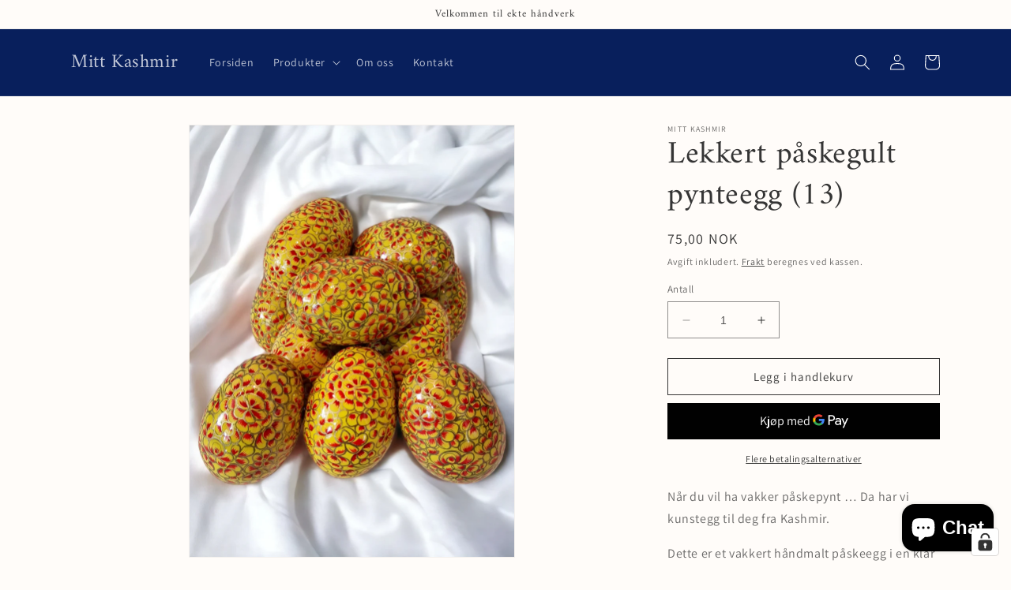

--- FILE ---
content_type: text/html; charset=utf-8
request_url: https://mittkashmir.no/nb-se/products/lekkert-paskegult-pynteegg-13
body_size: 87459
content:
<!doctype html>
<html class="no-js" lang="nb">
  <head>
    <meta charset="utf-8">
    <meta http-equiv="X-UA-Compatible" content="IE=edge">
    <meta name="viewport" content="width=device-width,initial-scale=1">
    <meta name="theme-color" content="">
    <link rel="canonical" href="https://mittkashmir.no/nb-se/products/lekkert-paskegult-pynteegg-13"><link rel="preconnect" href="https://fonts.shopifycdn.com" crossorigin><title>
      Lekkert påskegult pynteegg (13)
 &ndash; Mitt Kashmir</title>

    
      <meta name="description" content="Når du vil ha vakker påskepynt … Da har vi kunstegg til deg fra Kashmir. Dette er et vakkert håndmalt påskeegg i en klar gul farge med vakre blomster. Påskepynt må vi jo ha, så hvorfor ikke velge den vakreste? Disse påskeeggene er av tre. De er hånddreide, håndmalte og deretter lakkerte.">
    

    

<meta property="og:site_name" content="Mitt Kashmir">
<meta property="og:url" content="https://mittkashmir.no/nb-se/products/lekkert-paskegult-pynteegg-13">
<meta property="og:title" content="Lekkert påskegult pynteegg (13)">
<meta property="og:type" content="product">
<meta property="og:description" content="Når du vil ha vakker påskepynt … Da har vi kunstegg til deg fra Kashmir. Dette er et vakkert håndmalt påskeegg i en klar gul farge med vakre blomster. Påskepynt må vi jo ha, så hvorfor ikke velge den vakreste? Disse påskeeggene er av tre. De er hånddreide, håndmalte og deretter lakkerte."><meta property="og:image" content="http://mittkashmir.no/cdn/shop/products/PhotoRoom-20230301_121034.png?v=1677678227">
  <meta property="og:image:secure_url" content="https://mittkashmir.no/cdn/shop/products/PhotoRoom-20230301_121034.png?v=1677678227">
  <meta property="og:image:width" content="960">
  <meta property="og:image:height" content="1278"><meta property="og:price:amount" content="75,00">
  <meta property="og:price:currency" content="NOK"><meta name="twitter:card" content="summary_large_image">
<meta name="twitter:title" content="Lekkert påskegult pynteegg (13)">
<meta name="twitter:description" content="Når du vil ha vakker påskepynt … Da har vi kunstegg til deg fra Kashmir. Dette er et vakkert håndmalt påskeegg i en klar gul farge med vakre blomster. Påskepynt må vi jo ha, så hvorfor ikke velge den vakreste? Disse påskeeggene er av tre. De er hånddreide, håndmalte og deretter lakkerte.">


    <script src="//mittkashmir.no/cdn/shop/t/5/assets/constants.js?v=58251544750838685771687706343" defer="defer"></script>
    <script src="//mittkashmir.no/cdn/shop/t/5/assets/pubsub.js?v=158357773527763999511687706343" defer="defer"></script>
    <script src="//mittkashmir.no/cdn/shop/t/5/assets/global.js?v=139248116715221171191687706343" defer="defer"></script><script src="//mittkashmir.no/cdn/shop/t/5/assets/animations.js?v=114255849464433187621687706342" defer="defer"></script><script>window.performance && window.performance.mark && window.performance.mark('shopify.content_for_header.start');</script><meta name="google-site-verification" content="BTIaeKskwMB1zRESR6HNTd2dDd9V6xGA41OkUnO7V3k">
<meta name="google-site-verification" content="BTIaeKskwMB1zRESR6HNTd2dDd9V6xGA41OkUnO7V3k">
<meta id="shopify-digital-wallet" name="shopify-digital-wallet" content="/22221183/digital_wallets/dialog">
<link rel="alternate" hreflang="x-default" href="https://mittkashmir.no/products/lekkert-paskegult-pynteegg-13">
<link rel="alternate" hreflang="nb" href="https://mittkashmir.no/products/lekkert-paskegult-pynteegg-13">
<link rel="alternate" hreflang="nb-SE" href="https://mittkashmir.no/nb-se/products/lekkert-paskegult-pynteegg-13">
<link rel="alternate" type="application/json+oembed" href="https://mittkashmir.no/nb-se/products/lekkert-paskegult-pynteegg-13.oembed">
<script async="async" src="/checkouts/internal/preloads.js?locale=nb-SE"></script>
<script id="shopify-features" type="application/json">{"accessToken":"ec6a38eb4242e7ed2c08f39d1becc138","betas":["rich-media-storefront-analytics"],"domain":"mittkashmir.no","predictiveSearch":true,"shopId":22221183,"locale":"nb"}</script>
<script>var Shopify = Shopify || {};
Shopify.shop = "mitt-kashmir.myshopify.com";
Shopify.locale = "nb";
Shopify.currency = {"active":"NOK","rate":"1.0"};
Shopify.country = "SE";
Shopify.theme = {"name":"Dawn","id":122257539118,"schema_name":"Dawn","schema_version":"10.0.0","theme_store_id":887,"role":"main"};
Shopify.theme.handle = "null";
Shopify.theme.style = {"id":null,"handle":null};
Shopify.cdnHost = "mittkashmir.no/cdn";
Shopify.routes = Shopify.routes || {};
Shopify.routes.root = "/nb-se/";</script>
<script type="module">!function(o){(o.Shopify=o.Shopify||{}).modules=!0}(window);</script>
<script>!function(o){function n(){var o=[];function n(){o.push(Array.prototype.slice.apply(arguments))}return n.q=o,n}var t=o.Shopify=o.Shopify||{};t.loadFeatures=n(),t.autoloadFeatures=n()}(window);</script>
<script id="shop-js-analytics" type="application/json">{"pageType":"product"}</script>
<script defer="defer" async type="module" src="//mittkashmir.no/cdn/shopifycloud/shop-js/modules/v2/client.init-shop-cart-sync_C0-AsKL0.nb.esm.js"></script>
<script defer="defer" async type="module" src="//mittkashmir.no/cdn/shopifycloud/shop-js/modules/v2/chunk.common_Cg_luW-g.esm.js"></script>
<script type="module">
  await import("//mittkashmir.no/cdn/shopifycloud/shop-js/modules/v2/client.init-shop-cart-sync_C0-AsKL0.nb.esm.js");
await import("//mittkashmir.no/cdn/shopifycloud/shop-js/modules/v2/chunk.common_Cg_luW-g.esm.js");

  window.Shopify.SignInWithShop?.initShopCartSync?.({"fedCMEnabled":true,"windoidEnabled":true});

</script>
<script>(function() {
  var isLoaded = false;
  function asyncLoad() {
    if (isLoaded) return;
    isLoaded = true;
    var urls = ["https:\/\/chimpstatic.com\/mcjs-connected\/js\/users\/166c66d384f779f4a80a0860f\/08045bde1796c24af28d6eea8.js?shop=mitt-kashmir.myshopify.com","https:\/\/chimpstatic.com\/mcjs-connected\/js\/users\/166c66d384f779f4a80a0860f\/ec9c3a29f0d3b94faa47f0db3.js?shop=mitt-kashmir.myshopify.com","\/\/cdn.secomapp.com\/promotionpopup\/cdn\/allshops\/mitt-kashmir\/1605280409.js?shop=mitt-kashmir.myshopify.com","https:\/\/ecommplugins-scripts.trustpilot.com\/v2.1\/js\/header.min.js?settings=eyJrZXkiOiJNcUVva1VlSDN1NkRod0ZPIiwicyI6InNrdSJ9\u0026shop=mitt-kashmir.myshopify.com","https:\/\/ecommplugins-trustboxsettings.trustpilot.com\/mitt-kashmir.myshopify.com.js?settings=1696138701567\u0026shop=mitt-kashmir.myshopify.com","https:\/\/wrapin.prezenapps.com\/public\/js\/load-wrapin-app.js?shop=mitt-kashmir.myshopify.com"];
    for (var i = 0; i < urls.length; i++) {
      var s = document.createElement('script');
      s.type = 'text/javascript';
      s.async = true;
      s.src = urls[i];
      var x = document.getElementsByTagName('script')[0];
      x.parentNode.insertBefore(s, x);
    }
  };
  if(window.attachEvent) {
    window.attachEvent('onload', asyncLoad);
  } else {
    window.addEventListener('load', asyncLoad, false);
  }
})();</script>
<script id="__st">var __st={"a":22221183,"offset":3600,"reqid":"8084f9c3-94ec-43bd-9b84-3efda2816f50-1769024095","pageurl":"mittkashmir.no\/nb-se\/products\/lekkert-paskegult-pynteegg-13","u":"0ff66c68a418","p":"product","rtyp":"product","rid":6867460194350};</script>
<script>window.ShopifyPaypalV4VisibilityTracking = true;</script>
<script id="captcha-bootstrap">!function(){'use strict';const t='contact',e='account',n='new_comment',o=[[t,t],['blogs',n],['comments',n],[t,'customer']],c=[[e,'customer_login'],[e,'guest_login'],[e,'recover_customer_password'],[e,'create_customer']],r=t=>t.map((([t,e])=>`form[action*='/${t}']:not([data-nocaptcha='true']) input[name='form_type'][value='${e}']`)).join(','),a=t=>()=>t?[...document.querySelectorAll(t)].map((t=>t.form)):[];function s(){const t=[...o],e=r(t);return a(e)}const i='password',u='form_key',d=['recaptcha-v3-token','g-recaptcha-response','h-captcha-response',i],f=()=>{try{return window.sessionStorage}catch{return}},m='__shopify_v',_=t=>t.elements[u];function p(t,e,n=!1){try{const o=window.sessionStorage,c=JSON.parse(o.getItem(e)),{data:r}=function(t){const{data:e,action:n}=t;return t[m]||n?{data:e,action:n}:{data:t,action:n}}(c);for(const[e,n]of Object.entries(r))t.elements[e]&&(t.elements[e].value=n);n&&o.removeItem(e)}catch(o){console.error('form repopulation failed',{error:o})}}const l='form_type',E='cptcha';function T(t){t.dataset[E]=!0}const w=window,h=w.document,L='Shopify',v='ce_forms',y='captcha';let A=!1;((t,e)=>{const n=(g='f06e6c50-85a8-45c8-87d0-21a2b65856fe',I='https://cdn.shopify.com/shopifycloud/storefront-forms-hcaptcha/ce_storefront_forms_captcha_hcaptcha.v1.5.2.iife.js',D={infoText:'Beskyttet av hCaptcha',privacyText:'Personvern',termsText:'Vilkår'},(t,e,n)=>{const o=w[L][v],c=o.bindForm;if(c)return c(t,g,e,D).then(n);var r;o.q.push([[t,g,e,D],n]),r=I,A||(h.body.append(Object.assign(h.createElement('script'),{id:'captcha-provider',async:!0,src:r})),A=!0)});var g,I,D;w[L]=w[L]||{},w[L][v]=w[L][v]||{},w[L][v].q=[],w[L][y]=w[L][y]||{},w[L][y].protect=function(t,e){n(t,void 0,e),T(t)},Object.freeze(w[L][y]),function(t,e,n,w,h,L){const[v,y,A,g]=function(t,e,n){const i=e?o:[],u=t?c:[],d=[...i,...u],f=r(d),m=r(i),_=r(d.filter((([t,e])=>n.includes(e))));return[a(f),a(m),a(_),s()]}(w,h,L),I=t=>{const e=t.target;return e instanceof HTMLFormElement?e:e&&e.form},D=t=>v().includes(t);t.addEventListener('submit',(t=>{const e=I(t);if(!e)return;const n=D(e)&&!e.dataset.hcaptchaBound&&!e.dataset.recaptchaBound,o=_(e),c=g().includes(e)&&(!o||!o.value);(n||c)&&t.preventDefault(),c&&!n&&(function(t){try{if(!f())return;!function(t){const e=f();if(!e)return;const n=_(t);if(!n)return;const o=n.value;o&&e.removeItem(o)}(t);const e=Array.from(Array(32),(()=>Math.random().toString(36)[2])).join('');!function(t,e){_(t)||t.append(Object.assign(document.createElement('input'),{type:'hidden',name:u})),t.elements[u].value=e}(t,e),function(t,e){const n=f();if(!n)return;const o=[...t.querySelectorAll(`input[type='${i}']`)].map((({name:t})=>t)),c=[...d,...o],r={};for(const[a,s]of new FormData(t).entries())c.includes(a)||(r[a]=s);n.setItem(e,JSON.stringify({[m]:1,action:t.action,data:r}))}(t,e)}catch(e){console.error('failed to persist form',e)}}(e),e.submit())}));const S=(t,e)=>{t&&!t.dataset[E]&&(n(t,e.some((e=>e===t))),T(t))};for(const o of['focusin','change'])t.addEventListener(o,(t=>{const e=I(t);D(e)&&S(e,y())}));const B=e.get('form_key'),M=e.get(l),P=B&&M;t.addEventListener('DOMContentLoaded',(()=>{const t=y();if(P)for(const e of t)e.elements[l].value===M&&p(e,B);[...new Set([...A(),...v().filter((t=>'true'===t.dataset.shopifyCaptcha))])].forEach((e=>S(e,t)))}))}(h,new URLSearchParams(w.location.search),n,t,e,['guest_login'])})(!0,!0)}();</script>
<script integrity="sha256-4kQ18oKyAcykRKYeNunJcIwy7WH5gtpwJnB7kiuLZ1E=" data-source-attribution="shopify.loadfeatures" defer="defer" src="//mittkashmir.no/cdn/shopifycloud/storefront/assets/storefront/load_feature-a0a9edcb.js" crossorigin="anonymous"></script>
<script data-source-attribution="shopify.dynamic_checkout.dynamic.init">var Shopify=Shopify||{};Shopify.PaymentButton=Shopify.PaymentButton||{isStorefrontPortableWallets:!0,init:function(){window.Shopify.PaymentButton.init=function(){};var t=document.createElement("script");t.src="https://mittkashmir.no/cdn/shopifycloud/portable-wallets/latest/portable-wallets.nb.js",t.type="module",document.head.appendChild(t)}};
</script>
<script data-source-attribution="shopify.dynamic_checkout.buyer_consent">
  function portableWalletsHideBuyerConsent(e){var t=document.getElementById("shopify-buyer-consent"),n=document.getElementById("shopify-subscription-policy-button");t&&n&&(t.classList.add("hidden"),t.setAttribute("aria-hidden","true"),n.removeEventListener("click",e))}function portableWalletsShowBuyerConsent(e){var t=document.getElementById("shopify-buyer-consent"),n=document.getElementById("shopify-subscription-policy-button");t&&n&&(t.classList.remove("hidden"),t.removeAttribute("aria-hidden"),n.addEventListener("click",e))}window.Shopify?.PaymentButton&&(window.Shopify.PaymentButton.hideBuyerConsent=portableWalletsHideBuyerConsent,window.Shopify.PaymentButton.showBuyerConsent=portableWalletsShowBuyerConsent);
</script>
<script>
  function portableWalletsCleanup(e){e&&e.src&&console.error("Failed to load portable wallets script "+e.src);var t=document.querySelectorAll("shopify-accelerated-checkout .shopify-payment-button__skeleton, shopify-accelerated-checkout-cart .wallet-cart-button__skeleton"),e=document.getElementById("shopify-buyer-consent");for(let e=0;e<t.length;e++)t[e].remove();e&&e.remove()}function portableWalletsNotLoadedAsModule(e){e instanceof ErrorEvent&&"string"==typeof e.message&&e.message.includes("import.meta")&&"string"==typeof e.filename&&e.filename.includes("portable-wallets")&&(window.removeEventListener("error",portableWalletsNotLoadedAsModule),window.Shopify.PaymentButton.failedToLoad=e,"loading"===document.readyState?document.addEventListener("DOMContentLoaded",window.Shopify.PaymentButton.init):window.Shopify.PaymentButton.init())}window.addEventListener("error",portableWalletsNotLoadedAsModule);
</script>

<script type="module" src="https://mittkashmir.no/cdn/shopifycloud/portable-wallets/latest/portable-wallets.nb.js" onError="portableWalletsCleanup(this)" crossorigin="anonymous"></script>
<script nomodule>
  document.addEventListener("DOMContentLoaded", portableWalletsCleanup);
</script>

<link id="shopify-accelerated-checkout-styles" rel="stylesheet" media="screen" href="https://mittkashmir.no/cdn/shopifycloud/portable-wallets/latest/accelerated-checkout-backwards-compat.css" crossorigin="anonymous">
<style id="shopify-accelerated-checkout-cart">
        #shopify-buyer-consent {
  margin-top: 1em;
  display: inline-block;
  width: 100%;
}

#shopify-buyer-consent.hidden {
  display: none;
}

#shopify-subscription-policy-button {
  background: none;
  border: none;
  padding: 0;
  text-decoration: underline;
  font-size: inherit;
  cursor: pointer;
}

#shopify-subscription-policy-button::before {
  box-shadow: none;
}

      </style>
<script id="sections-script" data-sections="header" defer="defer" src="//mittkashmir.no/cdn/shop/t/5/compiled_assets/scripts.js?v=2214"></script>
<script>window.performance && window.performance.mark && window.performance.mark('shopify.content_for_header.end');</script>


    <style data-shopify>
      @font-face {
  font-family: Assistant;
  font-weight: 400;
  font-style: normal;
  font-display: swap;
  src: url("//mittkashmir.no/cdn/fonts/assistant/assistant_n4.9120912a469cad1cc292572851508ca49d12e768.woff2") format("woff2"),
       url("//mittkashmir.no/cdn/fonts/assistant/assistant_n4.6e9875ce64e0fefcd3f4446b7ec9036b3ddd2985.woff") format("woff");
}

      @font-face {
  font-family: Assistant;
  font-weight: 700;
  font-style: normal;
  font-display: swap;
  src: url("//mittkashmir.no/cdn/fonts/assistant/assistant_n7.bf44452348ec8b8efa3aa3068825305886b1c83c.woff2") format("woff2"),
       url("//mittkashmir.no/cdn/fonts/assistant/assistant_n7.0c887fee83f6b3bda822f1150b912c72da0f7b64.woff") format("woff");
}

      
      
      @font-face {
  font-family: Amiri;
  font-weight: 400;
  font-style: normal;
  font-display: swap;
  src: url("//mittkashmir.no/cdn/fonts/amiri/amiri_n4.fee8c3379b68ea3b9c7241a63b8a252071faad52.woff2") format("woff2"),
       url("//mittkashmir.no/cdn/fonts/amiri/amiri_n4.94cde4e18ec8ae53bf8f7240b84e1f76ce23772d.woff") format("woff");
}


      
        :root,
        .color-background-1 {
          --color-background: 255,252,249;
        
          --gradient-background: #fffcf9;
        
        --color-foreground: 53,53,53;
        --color-shadow: 53,53,53;
        --color-button: 51,79,180;
        --color-button-text: 255,255,255;
        --color-secondary-button: 255,252,249;
        --color-secondary-button-text: 53,53,53;
        --color-link: 53,53,53;
        --color-badge-foreground: 53,53,53;
        --color-badge-background: 255,252,249;
        --color-badge-border: 53,53,53;
        --payment-terms-background-color: rgb(255 252 249);
      }
      
        
        .color-background-2 {
          --color-background: 242,240,222;
        
          --gradient-background: #f2f0de;
        
        --color-foreground: 18,18,18;
        --color-shadow: 18,18,18;
        --color-button: 18,18,18;
        --color-button-text: 51,79,180;
        --color-secondary-button: 242,240,222;
        --color-secondary-button-text: 18,18,18;
        --color-link: 18,18,18;
        --color-badge-foreground: 18,18,18;
        --color-badge-background: 242,240,222;
        --color-badge-border: 18,18,18;
        --payment-terms-background-color: rgb(242 240 222);
      }
      
        
        .color-inverse {
          --color-background: 8,31,92;
        
          --gradient-background: #081f5c;
        
        --color-foreground: 255,255,255;
        --color-shadow: 18,18,18;
        --color-button: 255,255,255;
        --color-button-text: 0,0,0;
        --color-secondary-button: 8,31,92;
        --color-secondary-button-text: 255,255,255;
        --color-link: 255,255,255;
        --color-badge-foreground: 255,255,255;
        --color-badge-background: 8,31,92;
        --color-badge-border: 255,255,255;
        --payment-terms-background-color: rgb(8 31 92);
      }
      
        
        .color-accent-1 {
          --color-background: 231,241,255;
        
          --gradient-background: #e7f1ff;
        
        --color-foreground: 51,79,180;
        --color-shadow: 18,18,18;
        --color-button: 255,255,255;
        --color-button-text: 18,18,18;
        --color-secondary-button: 231,241,255;
        --color-secondary-button-text: 255,255,255;
        --color-link: 255,255,255;
        --color-badge-foreground: 51,79,180;
        --color-badge-background: 231,241,255;
        --color-badge-border: 51,79,180;
        --payment-terms-background-color: rgb(231 241 255);
      }
      
        
        .color-accent-2 {
          --color-background: 51,79,180;
        
          --gradient-background: #334fb4;
        
        --color-foreground: 255,255,255;
        --color-shadow: 18,18,18;
        --color-button: 255,255,255;
        --color-button-text: 51,79,180;
        --color-secondary-button: 51,79,180;
        --color-secondary-button-text: 255,255,255;
        --color-link: 255,255,255;
        --color-badge-foreground: 255,255,255;
        --color-badge-background: 51,79,180;
        --color-badge-border: 255,255,255;
        --payment-terms-background-color: rgb(51 79 180);
      }
      

      body, .color-background-1, .color-background-2, .color-inverse, .color-accent-1, .color-accent-2 {
        color: rgba(var(--color-foreground), 0.75);
        background-color: rgb(var(--color-background));
      }

      :root {
        --font-body-family: Assistant, sans-serif;
        --font-body-style: normal;
        --font-body-weight: 400;
        --font-body-weight-bold: 700;

        --font-heading-family: Amiri, serif;
        --font-heading-style: normal;
        --font-heading-weight: 400;

        --font-body-scale: 1.0;
        --font-heading-scale: 1.0;

        --media-padding: px;
        --media-border-opacity: 0.05;
        --media-border-width: 1px;
        --media-radius: 0px;
        --media-shadow-opacity: 0.0;
        --media-shadow-horizontal-offset: 0px;
        --media-shadow-vertical-offset: 4px;
        --media-shadow-blur-radius: 5px;
        --media-shadow-visible: 0;

        --page-width: 120rem;
        --page-width-margin: 0rem;

        --product-card-image-padding: 0.0rem;
        --product-card-corner-radius: 0.0rem;
        --product-card-text-alignment: left;
        --product-card-border-width: 0.0rem;
        --product-card-border-opacity: 0.1;
        --product-card-shadow-opacity: 0.0;
        --product-card-shadow-visible: 0;
        --product-card-shadow-horizontal-offset: 0.0rem;
        --product-card-shadow-vertical-offset: 0.4rem;
        --product-card-shadow-blur-radius: 0.5rem;

        --collection-card-image-padding: 0.0rem;
        --collection-card-corner-radius: 0.0rem;
        --collection-card-text-alignment: left;
        --collection-card-border-width: 0.0rem;
        --collection-card-border-opacity: 0.1;
        --collection-card-shadow-opacity: 0.0;
        --collection-card-shadow-visible: 0;
        --collection-card-shadow-horizontal-offset: 0.0rem;
        --collection-card-shadow-vertical-offset: 0.4rem;
        --collection-card-shadow-blur-radius: 0.5rem;

        --blog-card-image-padding: 0.0rem;
        --blog-card-corner-radius: 0.0rem;
        --blog-card-text-alignment: left;
        --blog-card-border-width: 0.0rem;
        --blog-card-border-opacity: 0.1;
        --blog-card-shadow-opacity: 0.0;
        --blog-card-shadow-visible: 0;
        --blog-card-shadow-horizontal-offset: 0.0rem;
        --blog-card-shadow-vertical-offset: 0.4rem;
        --blog-card-shadow-blur-radius: 0.5rem;

        --badge-corner-radius: 4.0rem;

        --popup-border-width: 1px;
        --popup-border-opacity: 0.1;
        --popup-corner-radius: 0px;
        --popup-shadow-opacity: 0.0;
        --popup-shadow-horizontal-offset: 0px;
        --popup-shadow-vertical-offset: 4px;
        --popup-shadow-blur-radius: 5px;

        --drawer-border-width: 1px;
        --drawer-border-opacity: 0.1;
        --drawer-shadow-opacity: 0.0;
        --drawer-shadow-horizontal-offset: 0px;
        --drawer-shadow-vertical-offset: 4px;
        --drawer-shadow-blur-radius: 5px;

        --spacing-sections-desktop: 0px;
        --spacing-sections-mobile: 0px;

        --grid-desktop-vertical-spacing: 8px;
        --grid-desktop-horizontal-spacing: 8px;
        --grid-mobile-vertical-spacing: 4px;
        --grid-mobile-horizontal-spacing: 4px;

        --text-boxes-border-opacity: 0.1;
        --text-boxes-border-width: 0px;
        --text-boxes-radius: 0px;
        --text-boxes-shadow-opacity: 0.0;
        --text-boxes-shadow-visible: 0;
        --text-boxes-shadow-horizontal-offset: 0px;
        --text-boxes-shadow-vertical-offset: 4px;
        --text-boxes-shadow-blur-radius: 5px;

        --buttons-radius: 0px;
        --buttons-radius-outset: 0px;
        --buttons-border-width: 1px;
        --buttons-border-opacity: 1.0;
        --buttons-shadow-opacity: 0.0;
        --buttons-shadow-visible: 0;
        --buttons-shadow-horizontal-offset: 0px;
        --buttons-shadow-vertical-offset: 4px;
        --buttons-shadow-blur-radius: 5px;
        --buttons-border-offset: 0px;

        --inputs-radius: 0px;
        --inputs-border-width: 1px;
        --inputs-border-opacity: 0.55;
        --inputs-shadow-opacity: 0.0;
        --inputs-shadow-horizontal-offset: 0px;
        --inputs-margin-offset: 0px;
        --inputs-shadow-vertical-offset: 4px;
        --inputs-shadow-blur-radius: 5px;
        --inputs-radius-outset: 0px;

        --variant-pills-radius: 40px;
        --variant-pills-border-width: 1px;
        --variant-pills-border-opacity: 0.55;
        --variant-pills-shadow-opacity: 0.0;
        --variant-pills-shadow-horizontal-offset: 0px;
        --variant-pills-shadow-vertical-offset: 4px;
        --variant-pills-shadow-blur-radius: 5px;
      }

      *,
      *::before,
      *::after {
        box-sizing: inherit;
      }

      html {
        box-sizing: border-box;
        font-size: calc(var(--font-body-scale) * 62.5%);
        height: 100%;
      }

      body {
        display: grid;
        grid-template-rows: auto auto 1fr auto;
        grid-template-columns: 100%;
        min-height: 100%;
        margin: 0;
        font-size: 1.5rem;
        letter-spacing: 0.06rem;
        line-height: calc(1 + 0.8 / var(--font-body-scale));
        font-family: var(--font-body-family);
        font-style: var(--font-body-style);
        font-weight: var(--font-body-weight);
      }

      @media screen and (min-width: 750px) {
        body {
          font-size: 1.6rem;
        }
      }
    </style>

    <link href="//mittkashmir.no/cdn/shop/t/5/assets/base.css?v=117828829876360325261687706342" rel="stylesheet" type="text/css" media="all" />
<link rel="preload" as="font" href="//mittkashmir.no/cdn/fonts/assistant/assistant_n4.9120912a469cad1cc292572851508ca49d12e768.woff2" type="font/woff2" crossorigin><link rel="preload" as="font" href="//mittkashmir.no/cdn/fonts/amiri/amiri_n4.fee8c3379b68ea3b9c7241a63b8a252071faad52.woff2" type="font/woff2" crossorigin><link
        rel="stylesheet"
        href="//mittkashmir.no/cdn/shop/t/5/assets/component-predictive-search.css?v=118923337488134913561687706342"
        media="print"
        onload="this.media='all'"
      ><script>
      document.documentElement.className = document.documentElement.className.replace('no-js', 'js');
      if (Shopify.designMode) {
        document.documentElement.classList.add('shopify-design-mode');
      }
    </script>
  <!-- BEGIN app block: shopify://apps/complianz-gdpr-cookie-consent/blocks/bc-block/e49729f0-d37d-4e24-ac65-e0e2f472ac27 -->

    
    
<link id='complianz-css' rel="stylesheet" href=https://cdn.shopify.com/extensions/019be05e-f673-7a8f-bd4e-ed0da9930f96/gdpr-legal-cookie-75/assets/complainz.css media="print" onload="this.media='all'">
    <style>
        #Compliance-iframe.Compliance-iframe-branded > div.purposes-header,
        #Compliance-iframe.Compliance-iframe-branded > div.cmplc-cmp-header,
        #purposes-container > div.purposes-header,
        #Compliance-cs-banner .Compliance-cs-brand {
            background-color: #FFFFFF !important;
            color: #0A0A0A!important;
        }
        #Compliance-iframe.Compliance-iframe-branded .purposes-header .cmplc-btn-cp ,
        #Compliance-iframe.Compliance-iframe-branded .purposes-header .cmplc-btn-cp:hover,
        #Compliance-iframe.Compliance-iframe-branded .purposes-header .cmplc-btn-back:hover  {
            background-color: #ffffff !important;
            opacity: 1 !important;
        }
        #Compliance-cs-banner .cmplc-toggle .cmplc-toggle-label {
            color: #FFFFFF!important;
        }
        #Compliance-iframe.Compliance-iframe-branded .purposes-header .cmplc-btn-cp:hover,
        #Compliance-iframe.Compliance-iframe-branded .purposes-header .cmplc-btn-back:hover {
            background-color: #0A0A0A!important;
            color: #FFFFFF!important;
        }
        #Compliance-cs-banner #Compliance-cs-title {
            font-size: 14px !important;
        }
        #Compliance-cs-banner .Compliance-cs-content,
        #Compliance-cs-title,
        .cmplc-toggle-checkbox.granular-control-checkbox span {
            background-color: #FFFFFF !important;
            color: #0A0A0A !important;
            font-size: 14px !important;
        }
        #Compliance-cs-banner .Compliance-cs-close-btn {
            font-size: 14px !important;
            background-color: #FFFFFF !important;
        }
        #Compliance-cs-banner .Compliance-cs-opt-group {
            color: #FFFFFF !important;
        }
        #Compliance-cs-banner .Compliance-cs-opt-group button,
        .Compliance-alert button.Compliance-button-cancel {
            background-color: #FFFFFF!important;
            color: #007BBC!important;
        }
        #Compliance-cs-banner .Compliance-cs-opt-group button.Compliance-cs-accept-btn,
        #Compliance-cs-banner .Compliance-cs-opt-group button.Compliance-cs-btn-primary,
        .Compliance-alert button.Compliance-button-confirm {
            background-color: #007BBC !important;
            color: #FFFFFF !important;
        }
        #Compliance-cs-banner .Compliance-cs-opt-group button.Compliance-cs-reject-btn {
            background-color: #007BBC!important;
            color: #FFFFFF!important;
        }

        #Compliance-cs-banner .Compliance-banner-content button {
            cursor: pointer !important;
            color: currentColor !important;
            text-decoration: underline !important;
            border: none !important;
            background-color: transparent !important;
            font-size: 100% !important;
            padding: 0 !important;
        }

        #Compliance-cs-banner .Compliance-cs-opt-group button {
            border-radius: 4px !important;
            padding-block: 10px !important;
        }
        @media (min-width: 640px) {
            #Compliance-cs-banner.Compliance-cs-default-floating:not(.Compliance-cs-top):not(.Compliance-cs-center) .Compliance-cs-container, #Compliance-cs-banner.Compliance-cs-default-floating:not(.Compliance-cs-bottom):not(.Compliance-cs-center) .Compliance-cs-container, #Compliance-cs-banner.Compliance-cs-default-floating.Compliance-cs-center:not(.Compliance-cs-top):not(.Compliance-cs-bottom) .Compliance-cs-container {
                width: 560px !important;
            }
            #Compliance-cs-banner.Compliance-cs-default-floating:not(.Compliance-cs-top):not(.Compliance-cs-center) .Compliance-cs-opt-group, #Compliance-cs-banner.Compliance-cs-default-floating:not(.Compliance-cs-bottom):not(.Compliance-cs-center) .Compliance-cs-opt-group, #Compliance-cs-banner.Compliance-cs-default-floating.Compliance-cs-center:not(.Compliance-cs-top):not(.Compliance-cs-bottom) .Compliance-cs-opt-group {
                flex-direction: row !important;
            }
            #Compliance-cs-banner .Compliance-cs-opt-group button:not(:last-of-type),
            #Compliance-cs-banner .Compliance-cs-opt-group button {
                margin-right: 4px !important;
            }
            #Compliance-cs-banner .Compliance-cs-container .Compliance-cs-brand {
                position: relative !important;
                inset-block-start: 6px;
            }
        }
        #Compliance-cs-banner.Compliance-cs-default-floating:not(.Compliance-cs-top):not(.Compliance-cs-center) .Compliance-cs-opt-group > div, #Compliance-cs-banner.Compliance-cs-default-floating:not(.Compliance-cs-bottom):not(.Compliance-cs-center) .Compliance-cs-opt-group > div, #Compliance-cs-banner.Compliance-cs-default-floating.Compliance-cs-center:not(.Compliance-cs-top):not(.Compliance-cs-bottom) .Compliance-cs-opt-group > div {
            flex-direction: row-reverse;
            width: 100% !important;
        }

        .Compliance-cs-brand-badge-outer, .Compliance-cs-brand-badge, #Compliance-cs-banner.Compliance-cs-default-floating.Compliance-cs-bottom .Compliance-cs-brand-badge-outer,
        #Compliance-cs-banner.Compliance-cs-default.Compliance-cs-bottom .Compliance-cs-brand-badge-outer,
        #Compliance-cs-banner.Compliance-cs-default:not(.Compliance-cs-left) .Compliance-cs-brand-badge-outer,
        #Compliance-cs-banner.Compliance-cs-default-floating:not(.Compliance-cs-left) .Compliance-cs-brand-badge-outer {
            display: none !important
        }

        #Compliance-cs-banner:not(.Compliance-cs-top):not(.Compliance-cs-bottom) .Compliance-cs-container.Compliance-cs-themed {
            flex-direction: row !important;
        }

        #Compliance-cs-banner #Compliance-cs-title,
        #Compliance-cs-banner #Compliance-cs-custom-title {
            justify-self: center !important;
            font-size: 14px !important;
            font-family: -apple-system,sans-serif !important;
            margin-inline: auto !important;
            width: 55% !important;
            text-align: center;
            font-weight: 600;
            visibility: unset;
        }

        @media (max-width: 640px) {
            #Compliance-cs-banner #Compliance-cs-title,
            #Compliance-cs-banner #Compliance-cs-custom-title {
                display: block;
            }
        }

        #Compliance-cs-banner .Compliance-cs-brand img {
            max-width: 110px !important;
            min-height: 32px !important;
        }
        #Compliance-cs-banner .Compliance-cs-container .Compliance-cs-brand {
            background: none !important;
            padding: 0px !important;
            margin-block-start:10px !important;
            margin-inline-start:16px !important;
        }

        #Compliance-cs-banner .Compliance-cs-opt-group button {
            padding-inline: 4px !important;
        }

    </style>
    
    
    
    

    <script type="text/javascript">
        function loadScript(src) {
            return new Promise((resolve, reject) => {
                const s = document.createElement("script");
                s.src = src;
                s.charset = "UTF-8";
                s.onload = resolve;
                s.onerror = reject;
                document.head.appendChild(s);
            });
        }

        function filterGoogleConsentModeURLs(domainsArray) {
            const googleConsentModeComplianzURls = [
                // 197, # Google Tag Manager:
                {"domain":"s.www.googletagmanager.com", "path":""},
                {"domain":"www.tagmanager.google.com", "path":""},
                {"domain":"www.googletagmanager.com", "path":""},
                {"domain":"googletagmanager.com", "path":""},
                {"domain":"tagassistant.google.com", "path":""},
                {"domain":"tagmanager.google.com", "path":""},

                // 2110, # Google Analytics 4:
                {"domain":"www.analytics.google.com", "path":""},
                {"domain":"www.google-analytics.com", "path":""},
                {"domain":"ssl.google-analytics.com", "path":""},
                {"domain":"google-analytics.com", "path":""},
                {"domain":"analytics.google.com", "path":""},
                {"domain":"region1.google-analytics.com", "path":""},
                {"domain":"region1.analytics.google.com", "path":""},
                {"domain":"*.google-analytics.com", "path":""},
                {"domain":"www.googletagmanager.com", "path":"/gtag/js?id=G"},
                {"domain":"googletagmanager.com", "path":"/gtag/js?id=UA"},
                {"domain":"www.googletagmanager.com", "path":"/gtag/js?id=UA"},
                {"domain":"googletagmanager.com", "path":"/gtag/js?id=G"},

                // 177, # Google Ads conversion tracking:
                {"domain":"googlesyndication.com", "path":""},
                {"domain":"media.admob.com", "path":""},
                {"domain":"gmodules.com", "path":""},
                {"domain":"ad.ytsa.net", "path":""},
                {"domain":"dartmotif.net", "path":""},
                {"domain":"dmtry.com", "path":""},
                {"domain":"go.channelintelligence.com", "path":""},
                {"domain":"googleusercontent.com", "path":""},
                {"domain":"googlevideo.com", "path":""},
                {"domain":"gvt1.com", "path":""},
                {"domain":"links.channelintelligence.com", "path":""},
                {"domain":"obrasilinteirojoga.com.br", "path":""},
                {"domain":"pcdn.tcgmsrv.net", "path":""},
                {"domain":"rdr.tag.channelintelligence.com", "path":""},
                {"domain":"static.googleadsserving.cn", "path":""},
                {"domain":"studioapi.doubleclick.com", "path":""},
                {"domain":"teracent.net", "path":""},
                {"domain":"ttwbs.channelintelligence.com", "path":""},
                {"domain":"wtb.channelintelligence.com", "path":""},
                {"domain":"youknowbest.com", "path":""},
                {"domain":"doubleclick.net", "path":""},
                {"domain":"redirector.gvt1.com", "path":""},

                //116, # Google Ads Remarketing
                {"domain":"googlesyndication.com", "path":""},
                {"domain":"media.admob.com", "path":""},
                {"domain":"gmodules.com", "path":""},
                {"domain":"ad.ytsa.net", "path":""},
                {"domain":"dartmotif.net", "path":""},
                {"domain":"dmtry.com", "path":""},
                {"domain":"go.channelintelligence.com", "path":""},
                {"domain":"googleusercontent.com", "path":""},
                {"domain":"googlevideo.com", "path":""},
                {"domain":"gvt1.com", "path":""},
                {"domain":"links.channelintelligence.com", "path":""},
                {"domain":"obrasilinteirojoga.com.br", "path":""},
                {"domain":"pcdn.tcgmsrv.net", "path":""},
                {"domain":"rdr.tag.channelintelligence.com", "path":""},
                {"domain":"static.googleadsserving.cn", "path":""},
                {"domain":"studioapi.doubleclick.com", "path":""},
                {"domain":"teracent.net", "path":""},
                {"domain":"ttwbs.channelintelligence.com", "path":""},
                {"domain":"wtb.channelintelligence.com", "path":""},
                {"domain":"youknowbest.com", "path":""},
                {"domain":"doubleclick.net", "path":""},
                {"domain":"redirector.gvt1.com", "path":""}
            ];

            if (!Array.isArray(domainsArray)) { 
                return [];
            }

            const blockedPairs = new Map();
            for (const rule of googleConsentModeComplianzURls) {
                if (!blockedPairs.has(rule.domain)) {
                    blockedPairs.set(rule.domain, new Set());
                }
                blockedPairs.get(rule.domain).add(rule.path);
            }

            return domainsArray.filter(item => {
                const paths = blockedPairs.get(item.d);
                return !(paths && paths.has(item.p));
            });
        }

        function setupAutoblockingByDomain() {
            // autoblocking by domain
            const autoblockByDomainArray = [];
            const prefixID = '10000' // to not get mixed with real metis ids
            let cmpBlockerDomains = []
            let cmpCmplcVendorsPurposes = {}
            let counter = 1
            for (const object of autoblockByDomainArray) {
                cmpBlockerDomains.push({
                    d: object.d,
                    p: object.path,
                    v: prefixID + counter,
                });
                counter++;
            }
            
            counter = 1
            for (const object of autoblockByDomainArray) {
                cmpCmplcVendorsPurposes[prefixID + counter] = object?.p ?? '1';
                counter++;
            }

            Object.defineProperty(window, "cmp_cmplc_vendors_purposes", {
                get() {
                    return cmpCmplcVendorsPurposes;
                },
                set(value) {
                    cmpCmplcVendorsPurposes = { ...cmpCmplcVendorsPurposes, ...value };
                }
            });
            const basicGmc = true;


            Object.defineProperty(window, "cmp_importblockerdomains", {
                get() {
                    if (basicGmc) {
                        return filterGoogleConsentModeURLs(cmpBlockerDomains);
                    }
                    return cmpBlockerDomains;
                },
                set(value) {
                    cmpBlockerDomains = [ ...cmpBlockerDomains, ...value ];
                }
            });
        }

        function enforceRejectionRecovery() {
            const base = (window._cmplc = window._cmplc || {});
            const featuresHolder = {};

            function lockFlagOn(holder) {
                const desc = Object.getOwnPropertyDescriptor(holder, 'rejection_recovery');
                if (!desc) {
                    Object.defineProperty(holder, 'rejection_recovery', {
                        get() { return true; },
                        set(_) { /* ignore */ },
                        enumerable: true,
                        configurable: false
                    });
                }
                return holder;
            }

            Object.defineProperty(base, 'csFeatures', {
                configurable: false,
                enumerable: true,
                get() {
                    return featuresHolder;
                },
                set(obj) {
                    if (obj && typeof obj === 'object') {
                        Object.keys(obj).forEach(k => {
                            if (k !== 'rejection_recovery') {
                                featuresHolder[k] = obj[k];
                            }
                        });
                    }
                    // we lock it, it won't try to redefine
                    lockFlagOn(featuresHolder);
                }
            });

            // Ensure an object is exposed even if read early
            if (!('csFeatures' in base)) {
                base.csFeatures = {};
            } else {
                // If someone already set it synchronously, merge and lock now.
                base.csFeatures = base.csFeatures;
            }
        }

        function splitDomains(joinedString) {
            if (!joinedString) {
                return []; // empty string -> empty array
            }
            return joinedString.split(";");
        }

        function setupWhitelist() {
            // Whitelist by domain:
            const whitelistString = "";
            const whitelist_array = [...splitDomains(whitelistString)];
            if (Array.isArray(window?.cmp_block_ignoredomains)) {
                window.cmp_block_ignoredomains = [...whitelist_array, ...window.cmp_block_ignoredomains];
            }
        }

        async function initCompliance() {
            const currentCsConfiguration = {"siteId":4391026,"cookiePolicyIds":{"en":70570418},"banner":{"acceptButtonDisplay":true,"rejectButtonDisplay":true,"customizeButtonDisplay":true,"position":"float-center","backgroundOverlay":false,"fontSize":"14px","content":"","title":"","hideTitle":false,"acceptButtonCaption":"","rejectButtonCaption":"","customizeButtonCaption":"","cookiePolicyLinkCaption":"","privacyWidget":true,"privacyWidgetPosition":"bottom-right","logo":"data:image\/png;base64,iVBORw0KGgoAAAANSUhEUgAAAfQAAAEFCAYAAAAVGBU2AAAgAElEQVR4XuxdBVhV2Rb+AUVERUTp7k6xsLsLExM7UBERUBSxuzvGHmvs7u6ascZuUZFQurn3fWtdcQxQyuLt\/b35nDeee87e\/45\/7ZVyUqlUCtEEAgIBgYBAQCAgEPitEZAThP5bz5\/[base64]\/Lsf+QPq45MnT7B3zx4YGRuhVq3aKFas2I\/swg\/9liD0Hwq3+JhAQCAgEPj9EThw4ACWLl2KsWPHws7O7pcdUGhoKLy9B+HO7TuIi4tDkyZNMGv2bCgoKPyyfc5LxwSh5wU98VuBgEBAIPB\/gEB0dDTi4mKhqloKUVFR6NO7N86dP4+KFStgy5atUFZWZhQkEgkiIyPx761bUCmpAjs7eygqKv5whJKTkxEWFga\/oX4ooVIC48aNw7Vr19Cvb1+MDBoJT89uBZLUBaH\/8KUmPigQEAgIBH4fBJ4\/f47x48bi9u07qFylCqvZz507h7p162LRwoVYv2EDatSogfj4eJw6dQrLly\/Hvbt3UbpMacyYPgPmFhas5v4Rt2JSsYeGvsa2bduxatVK6OnqY978edDT00NaWhrmz5+PP5Ytw9Zt22Bpafn7TEI2eyoIPZtAiccEAgIBgcD\/GwJ0M584cSITdfv27XHi+AlcvnwJtna2CAoaBS8vLzRu3BiDBg3C+nXrsemvjXCr5AbVUqrYtHETHJ2coKqqitatW6N27drfFT4i8\/v372He3HnYvHkzjIyNsXLFCtjY2n74bkxMDOrWrYMOHTpg0CDvX94HIKeACULPKWLieYGAQEAg8H+AQGpqKhPjvHnzEBgYiAYNGiAkJARHjx7Fpk2bkJqSgrdv30JFRQXly5fHmbNn0atnL9y+cxtXr15BiRIl4ODgiD27d8OtcmUsWbLkE9QSExOZUJWUlPi\/h4eHITExCfr6+rki2vDwcAwLCMD58+dRpEgRzJk7F1WrVv3iXV06d0Zaejr7ABQvXrxAzaQg9AI1nWIwAgGBgEAg7wjQbZdI2WewD1q1bo1+\/foxSVJLT09nO\/mqVaswa+ZMJnUtLS1MnTYNt\/69hbVr1mL+\/HmoUaMmP1u3Th1UrFgRc+fN+9AxuvGTfVtPTxejR4+GvIICunl2Q1JSIjZv2ZJjdTip0729vXHs2DEoFVFCv\/794Onp+YX9nvrdokULKMjLY+2ff7LwUJCaIPSCNJtiLAIBgYBAIB8QCAt7A39\/f8jLy2PChInQ1tbO9K3k\/BY8ejTbzBs0aIi\/\/tqEQd7e8PX15edPnDiB9u3aQVdXF9u2b4eGhgaOHDmM0cFjYGZuhnt37qCMhjpSklOYxP+59g9aNG+B4YGB37S5p6QkIyIiEk+fPsWRw4dZwLCytoKlhSUCR4yAurr6BwGEHOR27tjBz9Dzevp6WLFiJRwcHPIBrV\/nFYLQf525ED0RCAgEBAI\/HQHyEB8zZgzOnj2LadOmoVy5cl9VgZPX+969e\/Hn2rXsST5t+nS2q5N3e0CAP\/7++x\/Ex8WhcuXKcHB0wJEjR9CxYyc0bNgQly9fxvBhAZBKgQ0bN2D\/vv2szqd3ODs7s0DxeSNV\/YMHD3D69CmcOXMGcXHxuH\/\/PooqKcHMzBwTJk74cMNPSUnhZ6hvCQkJaNO2LaKjojB5ymRMnToNzZs3z5V6\/6dPUhYdEIT+q86M6JdAQCAgEPgJCGzduhX+fn588ybnsUKFCn2zFxSuRiRLNveDBw+gYoWKsLW1xeLFizHE1xcpyckIHh3MYWx9+\/ZFnTp1ULhwYURERGBUUBDMzM0xYMAAVuWTHTw1LQ2Bw4ezQ1sGqRORX716Ffv378ftf\/9FqVKlUK16dVbn37x5EwMHDORv0PvJNk\/Pr1mzBrt370bFChXg0aEDTExM8DIkBO3atUOdunUQEDDsQ8jdNwf5GzwgCP03mCTRRYGAQEAg8CMQePbsGdq0bg3Xcq58g82p0xjdgi9duoQF8+cz+RoaGmDDxk04efIkZs6YgREjR7JzXUZs+q1btzBp4kT06duXHdjIdn\/jxg2MGzsWUkgxZ85cVteTsLD8j+U4c+Y0rKws+YZvbWPDKnwSOEir0LJlS1haWGDylCmcRIbeQeF1Q4YMQaPGjdh5D5BDUlISpk6diqNHj2DBggUsZBSUJgi9oMykGIdAQCAgEMgDAuTARqr2zX\/9heMnTrCjW24akTJ5nC9cuBCrV69GvXr1cOzYUYwdMxZt27WFgoLsxk\/PHTp4kG\/1o4KDYWBg8OG\/y27cAyAnL4+aNWpi3bp1sLS0YNt8hYoV2TP+87SzW7ZswfRp0zBs+HCsX78ejx8\/5hu6lZXVF6p7cvjr368\/Wrdpw850PyP5TW6w\/dZvBKF\/CyHx9wIBgYBAoIAjQOR6+vRp+PkNxYABA9G5c+c8j5huwlOmTMHSJUtYfd+zZ89PiJU808lJ7dbNWxgzdgxKliz5yTeJ1H0GD8aVK1fQ36s\/\/P0DOKY9q\/by5Uu4u7dERHgk2+snTprICWUya6RJIPLfsXMH1q1bD2tr6zyP91d4gSD0X2EWRB8EAgIBgcBPRIBs2WNGj0ZcfDxmzZr1VeLMTjfptn\/hwgVMnjQJNWvV4sQzn9viyWGNVPPhEREICgpC0aJFv3g1Zakjb3vKQjdhwgTOG5+ZoxwJDzt37sT8efPg5uYGrwEDvhnPnqEFsLe3x4yZMwvELV0QenZWp3hGICAQEAgUUASIfKkaGanI\/QMCOI1rZqSZ3eHTbf\/27duYMH4cTEzN4Ofn98Xtm95FJDxjxgyOCfcdOpSd5DJrD+4\/QFDQSBYygkaNYpv6x42yvy3\/4w+QM197Dw8OkyvzPmTta30mDcGSpUswdfIU\/LV5MypUqJDdIf6yzwlC\/2WnRnRMICAQEAh8fwQoMQwVLTE1NWX7s8x5LPeNCDYwcDjS09I5HpzU3pmVWSW1N6WVVVNTYzt2VrneyYOeQujIvt\/BwwOdu3T5QP6kWSCh4Pjx4wgODkb16tVz5LVOtv6WLVpAU1MTa9au\/e1LqwpCz\/26Fb8UCAgEBAK\/[base64]\/r06YOmTZtw+VOqnEZkPnbsGFSoUDHXfSfBonatWhzPTgltshN3nwfIv+tPBaF\/V3jFywUCAgGBwK+JANnO6YZLWd7I\/vy5bTqnvX4R8gI9unWHvYM9p4vNKLqS1XuISImMNTW1skXo1N85c+Zg\/bp1XLr11q1\/4TvUl+PXvyUMfGssc+fMxs6du\/DH8uUwNjb+1uO\/7N8LQv9lp0Z0TCAgEBAIfD8EKE1rp44dMdTPD127ds2VujqjdxnJWk6dPMm2aB0dnW92nAh9woTxKFOmzDdV7hkvIw2AOyWQsbTE+AkTuMpbXsmc3n3n9m0u5kI55H\/ndLCC0L+57MQDAgGBgECgYCFAmdVGBAbi3v37nISFSp3mpZ07exbDhg3DiBEjUL9Bg2y9ioSA6dOnsYObr+\/Qb6q6X7x4gQnjx+Pu3btcGpXCzfLijf9xJykffe9evblYi5+\/34fKctkayC\/0kCD0X2gyRFcEAgIBgcCPQODatX+4JGpQ0Cg0atQoT58k57SRI0eicCEFTJg4Kdue4iRUzJk9m\/O5jx4z5qve6a9evUKAvz\/CI8KxZMlSGBoa5qnPn\/+Y+kLCxb\/\/3sbMmTNznSUvXzuVi5cJQs8FaOInAgGBgEDgd0WA46+XLMHJEyeweMkSDhvLbaOYcwoZozztI4OCOJY7u57mRKLknX7+\/HnOw\/706RO8evkKScnJoD5S8RVTExNYWlnir782482bN5g4cQKsrKyz\/Y3sjotC4\/bt3YuZs2Zi+vQZcHFxye5Pf6nnBKH\/UtMhOiMQEAgIBL4vApQidfjw4XB1LYu+ffvlKUMaVTSjbHBJyUkIDByRaQKZz0dD5Enq81OnTmH7tm1cclXfwIBjwTU01FFSRRVyckB0dDTIC5\/6SxnjqPJbRsU0ipXPruCQXTSpH76+Qzj1LdnR80udn93v58dzgtDzA0XxDoGAQEAg8BsgQDdqItIZ06dz5TNyKssLMVIomfcgb3gP9kb9+vW\/+i76dlTUOxw8eBAb1m\/Ak6dPUaVKFc5MRxXUKHyNqrsVLiwr3pKamoqYmFgulUo11Kl2enq6hCu49e3fD+Vcy+Ur4q9fv8ZQX1\/Y2dthyBDf39KOLgg9X5eEeJlAQCAgEPh1ESA1N9mIHz18iImTJnH50by0mTNn4MrlK1iwcCGryLNqdCuncqozZkzn5ytXdkPffv3ZW51Sun7tNkyCQHx8HF69es0OcZT\/nTzkyVxANdfzq5G2gUq5Pn7yhNPg5jVjXn71KyfvEYSeE7TEswIBgYBA4DdGICIinCuptWnThpOz5EWtTHbumjVromMHDybnrzW6Yffp3Qta2toICAhA\/foNcn0DJie6xo0bQbWkKme3o5S1+dFIcFi5YgVWrFiBrdu2sQngd2uC0H+3GRP9FQgIBAoEApQohW6alJkss\/re32OQJ0+eRPCoUZg3fx7s7R3y9Im\/\/\/4bHu09sHvPLlhYWGb6rri4OOzYsQPjx49Hs2bNMHDgQK6CltdGcePe3oOgpaWDUcGjmNTzYjrI6A85+A0d6ovFi5egXLn8VenndczZ+b0g9OygJJ4RCAgEBAL5iADdBkl9vHbNGpRQUeE85BYWFkx2RYoUyccv\/fcq+qa\/vx8iI99i3rx52Q4vy6ozc+fOxaFDh7B9+\/ZMK6VRONuq1avw55q1XFClV69eef5mRl9IhX\/p0kWMHTuOM7uRk19Wtc9zAubDhw\/g2dUTffr2zZea8Dn5dn48Kwg9P1AU7xAICAQEAjlAgAjp0MGDfGMlGzLVAqd\/yEmtTt06cHUtl2\/kl9Gtt28jUbtWbQz28UGXLl3ydKMl7QJlmXNwdGQy\/bzRzXzlypXYumULevfpA3d392+mgs0BfPwoOc1RLndKNmNqZobJkyfnKQSP3kkJZrp5esLaxobT4v5uTRD67zZjor8CAYFAgUCAQrLGjB4NKl86cNAgXPvnH\/YAf\/bsGSpUrIju3buz2je\/ioXs3r0b3oMG4dDhwzAzM8sThpGRkahZowbmzZ\/PJUs\/bmRb3759G2bNmg0vLy+0bt36u2kdiNTPnzuH\/v37o3yFCpg2bRpKly6d67FR34f4+ODxk8fYs2dvrt\/zs34oCP1nIS++KxAQCPzfI0B1vseNHYuly5bCwMAQlA710KGDmDxpMm7cuIEmTZsyKdLNXVFRMU+3asoMFxISwjbtvOY\/J4\/1jh064PSZM1z+9ON28+YNdOzYCR07duSiK6R5+N6NktO0b9ce9erVxeQpU\/JE6mSOWLRoIS5fvpLvWpLvjYMg9O+NsHi\/QEAgIBDIAoF79+7B19eXq4hleGuTrZtuwFQBjVTWFB\/t6OSE+vXqwdnFBQYGBpx7PSdOYJRljUqEDvL2Ru\/evfM8Hxs3bsSa1auxa\/fuTzQIlKKViNzExAST8iEsLicdPXbsGEYEjkDNWjUZ09ze1A8fPsxq9+MnTsDc3DwnXfjpzwpC\/+lTIDogEBAI\/L8iQElTgkYFYfbsOZl6f5M6nhKqUJrWK1eugGKlK7m5oWnTpuxIl11ip7CxHt2749DhQ7C0tMoT3CRwjB49GikpyZg0afKHd5HdfMSIQFy+dBkrVq6ElVXevpPTTpK6fM\/u3Zg9Zw571FPt9GLFiuX0NXj06CFqVK\/BpVQpWc7v1PJE6FKp5CMpUe4XGbf0fT\/kIOuffK76lZff5uqDv9iP8nv8Ge\/7b838KuvlFwNedOf\/CgEqBzp79my+oX+uuv4YCApve\/r0Kej5PXv24PWrVyjr6op27dqxOp4qlmXVyAFvypQpoJvn\/v3782zPTkiIR5\/efdC4cWO09\/Dgz9I3NmzYgNHBwZgzdw4aNmyUIw1Cfk16fHw8Nm7YgOXLl6Nnr15cEjWnsfYU516lchWOCOjeo0d+de2HvCfXhC6VpgFIAaREoBJATgFAYcjJZb2wvv+IJJBKU8n\/EfjA69Qn6pssnWBWTSpNf\/87+hMACwJFci0QfP+xfq8vvMeQ5pcxUHg\/p7knYCJxIPl9h2liaD7kISdHc5L7934vBL7\/e6WQ7R9aqzR+wuL7hCp9\/7H8Hl+QSmn9SQDa57yuC+V5XefHyMn2O3v2LMyfPx\/q6t\/O2ka30IjwcJw9dw5r1qzB40eP0L59e3gPHsxpUzNrdHPu1asnbKxtEDRqVJ67TXnY+\/Xti+DgYJQrX57fR3Hh5JhWsWJFjB037qsCRp478I0X0HipihuR+ty5c9CkabMcfZKEgpo1a6BVq1YICBiWo9\/+7IdzReh0GMXGhmP3jq2QESHtEUXUqVsPZdR1oKDw\/Z0gvgROiuTkd\/j78gU8ePAQCgrE6XLQ0zOAW+WaKKz4dZtTSkocrv19Hg\/u32PJslRpDdSpUxeFCtPviID+P1pqSjzOnjmCVy9fsmTrWs4NJmaWkJdXzBX50vqQSuJw\/dpFnD9\/ld+prqGJqlVrQ11D76dI8T93JqWQSJJw\/94t3Lj+D1JTUlG3fkOULq0PhUI\/Uxj+uah8z6\/TeRX25ikO7t8HBQV5FC2qjEqVq0FT0xjydFD8xHbxIsVSj+FEJjlNuELE9eeff2Ls2LFwcXHGvHnzYWRk9MWeosImFFsdMIwytOVdhUyqfwoVm79gAXR1ddkMMHXqVBw+dBCb\/trM\/+1nt5SUFAwYMACnTp7E\/gMHOFY9uy09PQ2NGzXmrHarVq3K7s9+iedySejJuHPrEiq6NWKvTGoUWjFn9hi0adsBysqloVjkx5K6VJqCe3evYeAAX5w8dYH7RJvXvWUTTJ02GaXUtFG0aLEsCESKqHchGBU0Gsv+WAdJugQ1arhhzdo\/ULy4JooqK0Ne\/udu\/B+zWtIRHxeG\/v288dfmXShaVAlz5kxG06buKF6iFArllHCk6UhLj8OVS2fQr38Abt26C3X10ujTpzu6dOkGdXUtFCueM+eeH4PD9\/yKFGmpsVi6ZDGCR09BUlIy9uzeACfnSlAupoLChUlwEi0\/EaDb+ekT+9CgUQcuy2lspI\/Zs6fArXItFC9REgoKX9fe5WdfPn\/X3bt3MMRnCKbPmAEbG5scf4q0X2RjJ5t2amoaO4NVq1btk9ripAXw9\/fHokWLYGdnl+NvfP4DUvlTlbQZM2dydTXy1B85cgS6devODnH5FWaX145SWKB7y5aoWKkSCz1ZaTAy+07nzp2QnJSMvzZvzms3fujvc0noCTh\/9ihq12kDSjAgBzlIpBLUrVMNM2ZMgLqmKVRV1X7oxKalvsOWzRsxePAoREXHgBw36KbduFEdBAYOg46eKau0Ml9sUryNeIIRI0ZjxcqNbA+qUc0Nk6dMgLaOMf+usOL\/w0FLhB6KAV5DsHHTDhRVUsKUKcGoVr0udHQMULxEDkoWSiVIT4\/DjetXMDJoAo4ePYPixYuhbetmaNSkMXT1TKCrqwc1tdI\/dJ380N2V6cekSEl+hwXz52H8hFmQSKRYu3oeLKxcoKNrgGLF\/t8EnO89I1JIJYk4eGAnmrfoynvbyEgfQSP9ULFSDejo6qNYseI\/TVNEHuzkUU0q84YNG+YajBcvnmPOnLn4++pVznDWrn37D6S+ZctmLFq4COvWr4eWllauv5Hxw7Vr1+Cfv\/\/BmLFj+T+RIxyVOp04cdIvcTv\/eIB79+zhtLNBQUFo0LBhtu3pFIt+69Yt7Nu\/\/7c6n3JB6BJIJfHYvXMLWrftjeLFivFNLiLyLVRVS2Lh\/ClwcqkIHV3jHxJ\/SJNHdvOYqBfwGTwM6zbsgKmJEUJDw5CQmIjataqgv1c\/mFnYw9jIOIvav1K8e\/saixcuwr4Dh5CYmAQDfT106NgJNrYOMDIy\/kTizfOO+MoL8tsZLWd9TUdczCsMGOCLTX\/tRDHlYhgxcghcXd1gYWkDDQ3NbB98Ekk8Hj+8hTFjpmLnzoNsKm7dqinKlnVGcZUyMDU15+QWZcqo\/1YbJmd4Zva0FEmJkZgzayYmT12AQgqFMHPGaBib2sPK2pYFnJw68eS9TwX7DWTiOHPqKEYGjUdqSgqr3Km4R4VKVWBtbcNVwn4W5jExMejatSvbwcnBLS8tPDwc6\/78E9u2bUPdunXhM2QIe3kvW7YU+\/buw8pVq75aES0736aL0vLlf+DZs+ecIY7U71RydNjw4VxDPK\/x7dnpQ06eIXxHjhiJtLRUFkC+5nj48XtJCNi\/bx+OHjsKJaUfq23Oyfg+fzbHhE6EI5XEYuXyZejXfzhMjA1gaKSHc+evIDk5Bd4De3FSAWNTa6iUpEL139\/piQSMv6+eRosW3RAbF49W7o2wf\/9xvH0XhZo1KsPTswusbV04VzIVQfiySZGcFI+nTx7i9u0bePDgGeITk2BmagZnZ1eYmJq8J\/Qvx\/LBmY6dx3Lv5CVzkiKHMfJJoAQSufPOz8tioG\/HxryEV\/8h2LxlD9+o\/YYOhINTOdjbOUFbR\/ubB1+GA5zMhDERq9dsgUSSjnZtm8PWzh6paYCBoTGr\/owMjVCs2P+LOSNjZqRISAjH9KlTMX3GYh7\/+DHDoGdoBSfnsnzg\/Cxyydva+XV\/TQJ\/+JtQ3LpFe\/s+Qt9EoKSqGhwdnWHv4IDSaqV\/yDmVGUIxMdHo2tUTHh4eaNu2bZ5BJIeuffv2YVRQECpXrozxEyawnZ2c1iici8Lc8tJofy9evBiREZEsMFBoWHpaGlc9+1r51Lx8My+\/JQGECq5QWlgyS1SqVClbc00Z\/ChP\/[base64]\/7Ro5tnp5d+Xbepk3eCT2je2RXp7hzIxNjTrCiranFHu55zdpGWNKN\/2XISzRu0oRt1BRy16p163xGJv9eR2YNv6FDYWNryz4G2Sl+4+fnx+aLAwcP\/lSP\/ZyikIsbejok6dEYM3ocJk+Zj\/LlnNC7lwdWrtqC8xeuQLVkSUyYEIjqNepCT9\/[base64]\/Vq1eD0rtSbPz1a9exe89uNhX9qo0cIclMsGXLVqxatZIvaF9rxAXdPLsiMSkZmzZt+lWHlWm\/ckHoEr4R+wz2x+Ila1DZzRX9+nbGmbOXsXLVX5BKpOjSpS169uwJE1MblFQtlS0VR25Qo9t5aspbjBs7AVOmLoSRoT569WyPUqVKYvSY2axyJ0e9Dh09YGdXFmbm5lkSOn2fHGZo8iXp6Uzw5CVPoUSZ24XI2SYWK\/5YCq+BI+DesiG8vQfD2MQCaqWzcr7LbJQSkL151Yrl8BkSBF0dLaxatRDauhbsjPdj7TfpiIx4ij69B2HPnsPQ1NKAv98gWNk4wcHBie3dWZlQZGT+GmtWr8WEiXMQGxuPalUronr1KlAoVJR\/a2NjCxMTM6iWkpH5jzDH5GZdfd\/fSNnfY9y4iViwcDVMjA3h7+8FA0Nr2Ds4\/1R77vcd989\/O+1tInY6o+Tk5XkN0t7+meuQwqv69+vH2d965HMSEzrPrl37B6ODR7Mxj9TOtra2eZ4IygW\/cOFCUJa74YHD0b+\/10\/FMDsD+vfWLc6J37dfP\/ZX+FqjddKkSWPOdEcZ\/H6nlgtCT0dqSiR69uiPTX\/[base64]\/Tu5Y19+49BV1cb\/kMHwsrGGfb2jlArnbmtkWyUiQkR+GvTJkycOAfPnr9ErZqVUbNWdcgrKKFUqTKwsbGGqakZSpVS+6k3op+\/OaWIfvcco8eMx+LFa2FpaQqfwf1gYmYPOzt7qH5HAfjnj1304HMEqFoYEQ05iFJoWX43ikIiUqcUrclJSZg2fXqeU7JevXqFM8U9f\/4Mly5f4dj3X71RePWIwEA8fvIEW7Zs+SonxcfHoWbNmmjTpg38\/PJ\/Tr4nVrkg9FTEx71Cu7bdcez4GdSrWx3t2rWCtpYGZs1eiP0HjkNXVwtDfPqjQcPmMDI2Y\/VW\/jcSLN5ixvRZmDhpLoooKqJ\/P08YGBpBqYg8\/IdNwLt3UWjSuC5at2nLdmnaNPnVFxmhx2DihAkYP2Eu+xGQUwsJDmSbU852DmEK74rBvNlzEBQ8lT30AwKGwNDYiqVpFZWSP0z6JWJ+E\/oIvXoNxKFDJ2BoqA9fUrlbO8POzhGl1L7UttBv0tNisH\/vHgQMG49Hj5+hapXycHdvhriEVKiplYG1tS1jT2q5r6WozMkaoduHTDX9X6pf+v2PixIggZIy4CGHvg4UUfEco4LGcM4D8kHx8uoNU3MidFuUZEfSrB0iyd9C9vff39n0W\/PxPVM\/\/7h5\/NYos\/\/3\/62H7Du00sUhaORIJCUnYfr0Gdn\/WA6epL3y6NEj9O7dCwryCli1ejX09L6udv7a68PCwtgzn1TuR48e\/W1MZwcOHABVnCMnua8JIa9evUS1qtUxceIEtM1j5EEOpilfHs0Foach6u1TNG3aAX\/\/c5NvxC1aNIehoRFuXL8Eb59RPMEdPNzRo2c3WFo6Q7VUqXzp7Mcvodv5k0c30au3N06fvoRKFcuiXbvWKKGiihIlFDFgwDC8ffuOCb1NWyJ0F65mlBWh08aSkQPFr2dsyMwOTUqNSgc5EVkUhg8bg\/kLVqFpk7pwd28BK2tHmJmZcsIUTjXJBy\/9Sao9ec6UK\/[base64]\/xtKf2P1oqM0OXkZSlyZVkFKZUr\/Zn5+omMeIygkWOxYuUmdiLt3bsrzMyd2GlHReXjWP+MMadBwlinvcfg\/SzSmOn78oqQpwiLD2NmRHKx52RrS4Y5vTszYqI+pTLuEknyeyxoUcv6Iq9A6ZIz0gVnNxmTbJxkQpNKUiCRUOpmQleGrbx8off40ntzv+5lwhCtGdl6+XqjfU7PEY6fY\/nxvFB\/ZesSUnlAXg7y8kqQl89+2uhFCxfi+Inj2LTpr+8qvIeEvECLFi35hj59+jRoaWnnYo0AlLClS5cufIul0LXfpZEgUrVKFYyfMP6rDogUCUHFWUjwofC\/36nlgtBTEBb6EI2beODu3Qdo26Y5GjZqBDMzCyjIxaOdR29WfxPBenv3R\/ny1aGpTd7u+ZnWUoLUlBis+3M1RoychNjYOPh494a6ph6MjE2grJSOrp4DERn5Dk0b10Obdm1gZ1+WS\/plReh0iLx7G4qYmLe8gfX0jN6nff1vM6enp3C8+tu34QB510sSMWbMbOzYeQCNG9VGs6b1oK2tC21dLSh+yPj1\/rCDBIUKF4W6hg6UlVUQFRWBiPCXfHDRwbhs2Tr2SbCxtoC3d0+UVlODjq4ux\/[base64]\/[base64]\/osEg0kxGSnI8wt6E4uXL5wh5EYLQ0DeIT0hkP5ZiysrQ0FCHnr4udHX1eZxFlEjIlQkO2Wk0h8nJ8Xj18gmvlZKqpaFaShPyWewdej7q3Wu8exfJ61ZDywAKCoQnCXOpSE6ORXjYG7x8+YLri795E4b4+AS2zRdXKc6x7eXLU+Y\/Gv+3s9DRzXH4sGE4feY0m9i+Z7t+\/Tp8hwzhgi5DfH05qiKn7fz5cxjsPRhTp01D9erVc\/rzn\/Y8+StQrDyZ\/2bMIG1I5kLv6dOn4dG+PY4eOwZLS8uf1t\/cfDhXhP4y5A4aNGiLZ89C0LVLO9SqXReWlnYoraaISZOmYtHiNdDUVMfQIf1Qt35TGBmbQ1k5Z57fXxsMHQIvQx5gWMAobN22l2857du1hqJSCTg62iM9NRqt2\/YElR5s3qwB2rRpDRu7smzDzVzlS2EtkfhzzVrs2rWXE0\/MnjUZpTUoEU2RD17HSUlRWLliOTZv3s4HHB04Dx4+RXh4JDQ0ykBbS50T1xQuLHP4+twOT7mB+\/frg7LlymLj+o1Yu3ad7L4tleL5i1cICXnNB7qpiQETBfVVXv7jRSf7d7pd+Pv7oFr1OlAsopxvqSuJRJ89uYWePQfh1OkLqFDeBb37dIe5hQNsbWxR\/EMN5nROX3r+3CkMHz4OV67egL29NZo1bYDiKmpQUioGCwsrWFpasDMchYnkxPGIBJynT+7g0sVLuH\/vPh4\/ecaq\/Deh4ZwFMCWFiDbjdiz3EdbyjFeRIorQ1CgDS0sTlC3riJq1asDGxo6JgG5O3769yoqnpKa8w8WLl7Bv70GO4Hj06CliYuKQlkb56WW3WSI\/Uv0rKhbmmHL1Mmro2tUDXbp2g4pKZhkGJQh\/8wiBgcFYvWYz+3i0aeMOSysnWFpZoHgxRcTEhOPSxYs4e\/Yi\/v77Bh4+fIrIyCiOvJB7L9iRGpX+oUbfLlNGjc01jk42qFq5IspVqCgjLSK+bJAKjfdt5AsM8PIFhVK5t2oGd\/d2KFacMEtHUmI0rv1zFUeOnMDZs5dw794jvIuK4UyRNBcZTqQliheDmZkx+9HUb1AblSq5oahy6fdak\/9uxTIij8G9u7dx9OgJnDlzEbdv30dYeCRSUmQaALoh03t5fKXVYGNjhipVKqBO3dqwtnZ4P5\/fFmjpWw\/u38IQn+FQKCSPNq1bonmLVlAuVipTrVFKSgy2bt6ENWs2wtbWCv7+vizcyMun4emTBzh06DCOHz+LmzfvICLyHQtYNBeEBbXKbuUxY+YUmJnZoqhy8W9GLZA6vFHDhti9Zw9H4nzPRn08dOggZsyYiaZNm6BPn75Z5ObIvBc0H+vWrcOKFcvx55\/roKOj8z27m+\/vJj+FO3fuYOfOHVmm8yZfIMp+d\/7CxVwJPPneaYDNGyQ8klBiYGDAmrzMWg4JXeaI9uTRDdSt2wZh4RHo1bMLqlWvDVtbB2iol8Cpk4fQo5fsUOjcqTU8PbvB0orsr\/mTvEGm6ovDwf27MGBAICLfRmGAlycX+jAyMuVbJR1MlOaRVO5E6K3btOYburEx3dAzS+Eq5fjrsWMnYOHCVXzD27ljLTS1LdnumxG3mJgYiSWLlmDnzr2sZqPFfevfe0hMSGS\/AbqhEXHRAS+7DMrJqtHRHxJAQ1MDXbt2QTnXsti2bQfIW5Q8KmmTPXn6gm87pVRLwthYn9+TcaPMEA5kZC57pY\/PYFSo6IbSZdRZAPm2CvHbyyzDjNG9xyCcO3cZNaq7oWvXTjx\/[base64]\/dB5y7doKGhx1qdz\/dOUlI4Zs+YiVGjp6Nq5fKYNWsCtLR18O+\/tzB37lKcPXcZ6elS2NtawNiEDle6VcsjPi4WYeFv+RLg2a0b5xUgtfa38vPTWVmndm2MGDmS65x\/70bksH79OqxYvgL+Af6shs9uozVH3vJELrNmzcpzoprsfje\/nps+fTr27NnNQllmXEBnOj2zadNGDvfLTsx6fvXt8\/dQXyIjI0EanJMnToDi6ekscXNzw8BBAzO9JOeQ0IlMknDt7zNo2rQTZ2Ub0L87KlSqCgcHF2iol0bIizvwGjAUJ05egKODDUYH+8PeqRL09Azz5SZJ6rD4uNcYFhCEpcv+hGtZB7Rt2wKKRVTh5OzCt7KQZ7fRpGmnD4drS\/dWbEP\/GqFHvXuB4OCxWLr0T+hqa2H+gsnQ1qENa8aLlkgpLS0ZISFP8ezJQ0S9C4eiohz8\/SfiecgrtHZvxLfBdEkhKBclGy4bVwEp5bnPsHsrQF1Dmx0yihRRQET4a0REhCM1JQFL\/1iHkyfPo3rVSmjbtgmSkiW8mEhlJy9PKtgMxbsU6elyUCujwQ6HJkbG7KOQH7HLRGQP7v3NN\/QLF\/9G\/bo1OOTPwsqB7W6URpLMDA\/v\/4Phw8dj\/4ET0NLUgJdXdybJwoWVYW5uDisra2hoaub4Zi5TVlC2utfw6u+Do8dOwcXFDmWdHaClRaGAikiTyMwOsovqe6HnvSlCKieHQnIydbQkPRlPnz3Htm37mOy0NNUxaFBPduZRVdODomJWpE7Olu+wdMkyjBs\/E+\/[base64]\/[base64]\/fih0\/eS0LE5MmTsGP7Dmzbvj3bmgHSeg4LCICBoSEo+crPJLzcAEVJcHbt2okDBzJPGEN5Afr378fC+sqVK3PziTz\/JsOJcevWrdi1cwdS09LQtElTGJuYcCTRy1evsHPnzkyr8+WK0E8c24d27XuxqmnI4L5wdqnA0qiGphaio15j8aIFnHSGDpXx4wJQs1Yjjs+mIgh5bVSK8\/atK2jStDPnj+\/[base64]\/zy9Cv3v7Mnr0GIjLV66jaZN6aNeuLSytndjRT1lZHm9ePYJ\/wGhs3rIXujra8OrvicKKxQC5QjA1s2AyJzVc5il2vz37dKDGxUZi585dUFKSR2pKOiLfRiMlVQoFUm0XKcLvpoOE\/BQKFVbksdMtkYWu1DRWTaemJLETW1pqPBYuWsUOnCYmhpg8cSSqVq+PkqqZO+mRwHL+3DF4efmzCrhWjcro2NEdMbGpSEhK5dsXkVQRpaKsCiahjTZ\/clIixzinJJPjnJST6NB6oPS2dKP9r0kQ9uYh\/[base64]\/IQ5nFSna5e2MLcwx9u3CUhJlbCZSamoEs8x\/TuRHR1oNJ8Kcql49vQpCwK059zcXDFr5kSYmDqwM2xmFRFlyacScPTwPjRt3gXFiyujc8c2qF2nPmztnaGnp\/+Jl7ZMQxSG2TNnY8y4WahXpxr69u2I4OCZuPfgCZo0ro0mjesjNj4NiYkpPH6aX9ZEydNakO3TUqpqMDI2YoHuW4ROzw8ZMgRhYW+wZs3afNnL395p4IIqHh4Uky3H6WHV1NS++TOqhU5ETmVYqQjM75Ycaty4cbh06RJrRzNz0n369CkXyyENCwn\/P6rRHiahkQrCUOKe48eOQVtbB506d0KDBg1AFfPGjB6Dhw8foF79+vwMJaH6vOWQ0ElyTsTunZvRvcdgPkCHDxsEG9uynHhEW0cXiQlROHpkD\/z8RrPqrVXLxhjsM4DjbMlhKC+lCsnOl572DmNGj8fUaYtgbW2O1q2aQ1VNGw72DrC1s4OKihJu3biARo092N7Zyr0JmrdoCXuHskykWancI6naWmAwOyrZ2VlioFcfGJvacq5nylEsU8tJkZiUhKioKES9e4vYqBfo0Kkf\/\/9W7k3hWq4i9PSNoE7pOxUUmMT55kJ6X6mUDxyys1KWNErBSBNI74kIf46gUeNx+vQFtGzRELVq1YGGlh5PqGIRRUglkv9u\/Lz95PgQITsK9S2nNuqsFiklh7l96xIT+tW\/b6JFi4Zo07qVTB1sqo+3b19hTPAkLoCjr6eN9u1aooy6NntXGxubwtLKGtra2nyA5UTN\/nl\/UlKSER4eikcPH+FFyEu+xamUUOHiP2THp5BApSJFeNzkbMk3dZmynEvfkrqX8iLExMYi6l0Ewt484dDGJ0+eo1+\/rujRvTcMDM0yqR4nRVzca0yfOgMzZy2BpoY6AgK8EBcPFhxI66ClqcXZECnPQKHC7wk9LZVJh+aTvkmkTn00NDDk7HqfCDfSdIS+vgc\/vyDOl+\/n24fX8bQZixEdFcukaWtrj3fRCXwzp\/ml2H36ZnEVFZmPBiU7kidNAe1HCacppkJEsTExeEeZ0BIiceTIcWzevJuzHw4fPgCenj1RRsOA+53Z3BChP3l0DW6VmzMpd\/dsy4IJeeI7O9qjc5c2fAtOSExD8WIloK5ehs1oJVRI6CzKZg9JGqVCTmYzADt9hj3jJEMPHz1FndpVEBzsw343\/b1GsLq+Y4fWKKOuidi4VF4zpcuU4TOCHP3IjESJnWjf0HzyXomKQmx0GM6fP82CNyUvGjXSG23bd4Gmlj6Ulb+8MMhs8Qk4tH8nWrh3Z7MFfbdq9dpwdHSBvr7MX+XjlpT4BjOnz8DY8XOYwEmA27JtHwtZzZo1AF3C5RUUoa6hyQWLaD\/THBNBsC1dks7vLKlSksuLZie6g2KjJ0+axI5Y9Jsf1e7fv4\/OnTqxsxhVfPuW8EHJZMgO3bdfXzRu3CRP+\/xHjTHjO7RfKBsfCeLLlv2R6efp5jthwnisWrU6V+VsczomIvKHDx8ygdPcvwkNhZOzM1q2bAlXV1de8zNnzsS+vXv5okJOjFOmTEaNGjUzFfxyQejx2LBuDac7JXvWiMAhMDW341zfVJovLTUV9+9dRVDQOJbsSQqfO2cCbO0rstqdbli5a6TWSsKjB\/+gYcOOCH0TjsaNaqF8hYrQ0jaEa9mynNCFQt6vXDqBZs26IC4uHm3aNEPTZi04Dp1U7pk7xUkQEfYIw4cHY83aLSjn6oiePbvxuOzs7aH6UZEZWTa5VKSmJiL05V3UqOWOlOQUtG\/vjirVasLW1hF6urooVLjQ+7AX2e1cnpzk3t+uaYPTP2QH5fe8eoC+fX3Ys7xzpzaoU7c+LCxtOUUqEb\/Mce69k7tMRODJpAMvg9Byh+mnv5JKknDj+gX06jUY\/1y7xfbdlu7uHEdeuFAKZsyYj3Xrt7Mdu3WrJtDXN+abuaGRCYfYkQBCgkZetQWES0x0NMIiwhEXG8tzRsILaXj4Zq5IJE7j\/y\/Ll8y3gAOd+FBloktOYk\/lsNCnvEGXr9iI6tUqwt9\/CKxsXL6oNUCq6xfP\/oWPTwCrmD3at4CbWyVI5JTYodLE2JjJVVm5KAtn8mQPfh\/7TkjS2icbY0pqKh90lDJYRkz\/2a\/pG69e3oGvbyB27jwE\/6F9cf3GHVy8dI2\/5+zsjIQkKY9XV08fWppEGKWgXLQol\/CVaSNkzmUZTpeEF5EekSmRekREGJ48vo3Fi1ewc6OFuSkWL5oBEzNH9v7\/MuJEtrfIlFK5cjMSi1CjeiXcunWP9\/hAr+6QL1QMaeny0NTSYlWfhroGihUvzgJGxjz8h3syoqPeIjLiBXbt2oGp0xazOc57UDds3LSHbeIkWGnrGCA5WYLSZTRgYKDP5wflVac5JsE\/wyGU3ksHHwknbyPD8OjhTcyeTaFe5zjnwaRJpIGw4fd8Tp4ZN3RZdche7B9DYZVuVWrAyckV2jo6XxB6YkIoZkyfwfklqDYE+WLoaGugSvbORwAAIABJREFUZ48uKFykOIooKcPI0Bh6+uRPQU6gRXkvZvi6ZJhjChWiff5tL3eay8ePH6FB\/QbYuGkTXFxc8mM7Z\/sd27dvZ3t4YGAg6tWr99X9e+HCBQQHj+Lsc5Td7ndqtH7q1avLmeK8vAZ80XXau9OmTcW1f\/7B8hUreN99r0Zr5NWrV9i1axcXgSGfnCpVqqB6jRps3qQ1T7fyFStWsFaKbuOhb96wJof8LLLSgOaQ0MkhKg5LFi\/irGakig4c7gNjUxuWdinWmDr6LvIFFi1agFmzlrK9a5i\/F9xbtYWRiXWuCyHIbufRmDRxMqvrKEWqh0cr6OoZwtLKHo6OdJNWg7xcCs6dPQz3Vt0RH5cAD4+WaNS4KavcTUxMs1ARkV2THJWCmLBqVK+ITp3aw9zCCdY2n8cGy6aYaiw\/fPAPqlRpxjdwkvqr16gDJ6ey0NHV+0yNJ6vNnlmTSFIQ8vwOPLv1x5kzl9CrZyfUrFlbZiIwMfmQce5bmevyY+GRY9TfV06hV2+qBXwP7do2Rbu2LfngXrduM9\/4SMDo1NEdRsamkKIwC1HWNjasZqdIhrySecY4UlNTkJyULPOeLqTA5hsFhfe38WxW8GN1bWoS3kW8xtZtGzB8+GR2uhoxwge2DpVgYmz6SbEK8iEgDUW\/fkNw8dI\/GDSwO0xNraFnaAo7WzsuTkOq78xUuxn9\/s\/7nIQumeD1aZPg+bOb7HG9b\/9xzl9w9NhpVKzgglbuLSBBYaiWUmcTB2FK5htS8\/\/nJJn1TBN5kXMgOWeFhj7Fxg3rMH\/+Cs5JPXvmGFSpVg8GhmQ6+dKmSzb0e3cuw82tGR8m5PhHWod+fbpAlwU3Rb7NmpgYM5mTqlnm\/[base64]\/+HDVr1MTKVStRrVq1L\/pC5gQK6XMtVw6DB3vnWxKyzz9EGqz9+\/dj\/fr1oKx0HTw6oEbNmiwo0\/qnv\/\/jjz+4DC5VpaQMf5evXGEyp6p8Xyuwk2NCJ4\/XKZOnYPKUedDW1MCwYT4wMrVllXvp0lQhDEhMiMGJ4\/vh5xeMu\/ceokrl8hg\/PoiTZ5CaKjsqqM9BIHXw08fX0bRZJ\/Zgpnc2btIQaqW14eLiykljaKBkEjhJNn6P3khISEKnDq3QoFET2Du4MPlkdUN\/\/fIu\/PxGYNNfu9G8aT00bd4MVtbOsuQuH8K1MnpFedwT8e+\/F1G1agu+sdHNunKVWuxLQBsiu8SW4YjWvfsAXLlyA15e3VDJrTrs7Z1hZEwHVG41GjnfO3RDv3zpJPr0GcLe+927tUOL5vXw1+a92L7jAGsa+vbpDCMjE6SkAfr6RhzORsRDpJ\/dMWe3Zx8cz5gzcpMohUUvJCWGY\/26NfDxGQNtbU34+3nBztENNtY2rML\/MKvSVNy\/exVeXkPZy7x3r46oUqUaOwVSGB55+ef1oCXB9NmTGxg0KAAHDp5A8WLKfPP2HtQbmtr6HP9taWnN6vpiWRQF+hZ+RMixMRE4fmwfC94UbkdljVu3bQdzCzuO3Ph0HLL1fPP6eVSp1pzj++nvKZVyo0aNoFikBAyNjWFhbvFeqMleGGJycgKePbkOT8+BuHL1Or\/TQF8HIwJ9IZUrwg6iVpaWbKojzU52sCXCjY4KxZLFCzF12nyOHpkxPRh2jpVhaWmVyV5N56iYjev\/RFdPbxga6sHTsyPKlq0IZxdXVpl\/vm4T4l9zNbzJUxawQEkau86d20GhUAmu2EgOjCTU5FfWw4z5nDZtOu7evY2FCxf92H0vlYJynQ8bNgzu7u6cwjoz2zhhsX\/\/Pi6+NHHSxGw70n1rvf6ov9+xcwcC\/ANw5syZL+qi09go\/jxweCDGjB2DWrVqZWs95qTv9A0ycUyaOJHT8bZt3x5du3Rls1zGWnry5An8\/f1w4\/oNDBg4kPcb\/f9x48aiXTuPLEzG\/\/Uix4ROHqDDAkawYwpnEvPuJ1NNUyYxtjXLsQMLebv7+o7Avv1HOBRr8qQgVKlWB3r6Jl8tkJI5QKRyi8LihQsxYuRkFgh69ewMQyNTmJpawsnJGeoa5ORUCFJJAo4c3gUPj35ITklBp46tUb9BY9iTl7sJeQx\/mSGKDtmXIbcxxCcQ27bvR7s2zThZjo0tec1bMll92ugATOAa7NVruENNrRS6dG6PSm4k9btAS0sn20ILkejNGxfQs+dg3LhxB4MH90b5ClVYADE0MMiDiSInS01GfHSoXzh\/ggn9zt2H6N2zI5sX1m\/cyTZbUpPSofk2Khn6BgZsYzLQ0+eMcL9qo7mNjw1BUNB4LFy0BsbGhhy2ZGPnCgcHB5Qs+XE6Wwlev7qHwOHBWL9hB6tbyaRkZuHEtzIlpcwSxeRs5CTAkdlo4MAAHDl6mvdLpYqu6NChDYoWU2OnQqo5QHbZ3AtIlCQmAbf\/vcrahkuXr7FvRu\/evWFl7cR+DuSg+V8jW3wcrlw6jRo1W7H6nkKxOndqBUNjSxgamnDSG4p\/zUkYIo319cv76NVzEA4dOcljdW\/ZCLVq1UCJkhqwtbVjs1LO6hWQgPYWy5YuxthxMzgnwITxIzks1c7e8SN\/l49GR0WUli9Fn77+MDU1Qo\/uneHkUhFOVEFQU\/OLCSRCp2p4U6cvYmLr1rUtjE2tOOLF0dGJHely6\/T5tdVy\/tw5jBo1CgsWLvzhZCmrSLYca9euZTVvZvHwJCiSM9mUKVNQtmxZvuVWrVqV16rMn+Xb5oX\/hPTcCug5228ZT1PfR44cCbqF0xg\/bxTfPX\/ePCb1WbNnscNxfjZS91OaXHLKIzs41Vt3KVv2wx4n8yCFyVHCHjLXksaEMB44YADzz7Jly7J1HuSQ0NMRH\/sa3t5+WLd+G5wc7dG\/[base64]\/1R1tUN9k5loa+n\/02JLD8XHXmFnzl9CP37D8W9+4\/RpVNrnL9wlZ2a9HS14ePTE4qKJdgJkew8BvqG7MCUnZtVfvYzu++SpRKNx+WLp+DZzYfHYWFhioEDesHK2gX2DjIC+NgmHRcXjtUr\/8CECbMRExsH\/6H94N6qDefWL1Ei72MlswZFYQwc4MehnXQIklrbxNQSxqaWLGTIYpe\/nTDlazhI0pPw+NFN9Ow1CGfPXkajhrV5\/1H4pn4mmirCiaJXGjXpzPvV2soMzZo1ZgGcVNOUJIjyzOdEyCBCjwx\/hF49B2PPviPsXNa3bxdo6xjD1s4Rdra272363yaCj4WPlJR3WLZkMUaPmcHmgbFjhnF6Yof3Zr\/PVegSSSzmzZnNESlmpkbo1asrHJ0qyCoIqqt\/AiP5OCTEv0Fw0GjMmbeCE9qQIKuqpgsXl7KwsbblaoE5wSG765VijqnyGjlEUQ7x7\/GNr\/WF4px9fYewrwqFd30anQFeF0SGRExBQSPx9Nkz3Lx+g534rG2seX2QoENZEykiQ5ZwiRJtFWYfiPDwcM60SO8h5zvSqJLtmKNWlJSYP77XmMm5jCqANmnSJNMytTT2bt08UatmLXYOzC\/NKI2V\/COW\/7Echw+TKbgV70MSqvkaJZVyfDmFo5EK3tHJCUFBQazl3b5tG+bOnYsFCxawL1d2Wo4JPToqhGOEt2zdyw5GXbt2hompLWztKG0lqS9l\/sZJibH45+oZdPUcgGfPQ9hGOHy4L+wdK+boBkvvSk2JwqaN6zA8cCKnc6UDkA4\/PQMTODs5cX1bmXRIXs7x2MVe+D4cVtelcxvUrdcIDo5lOSVl5nXNU\/Dw\/jUMGODHjjbdPNujevVasHekCm1m7Nj0eSNCP3lsL+o16MBqPEri4eJaCY4OpC340jkna0JPwqmTB9Hfy49NCSMDB8Pe0RWOTq5fhNRkZ0Lz8gyZK+hQpzz4lEAkwK8fe45TvDQlTrG1sUC3bh1QqVJVGBlbsJdzdp1+8tKvnP5Wlt+dYqTjcfvfawgMnIBDh0\/x4U+pdfv17QYrG7rROXCozseHSEpyHG7dvIyRI8dx8SFDAz22udev3xhqZXRQuPDXktJ8u6dEcnf+vYT+\/X1x9twV9qSn+PhSatpwcnZljRA5huVVSJJl\/bvJEQunTl\/kmgadO3WEtZ0LTIxN+AD9uJGdeef2v9DOoy\/jQc5mNWvVhKmZNVxdy\/EBk9PCRrLsc0\/Qo\/sAdpClxDyenu2hqWWMcuXKwdTMPBcREVKkpERjyaIFGDN2BmuOgoOHwszcEY6kqVOnjG4fZ6ST1UqYNHESCwDWVuZM6A5O5eFg78QVBD\/BgfNcvMLwYUFYvORPjkDo2KENdPRM4epanjUK3+N2Tn2gGOi5c+bgdWgoH+okbP7IRuRy9uxZFir8AwLQsWPHT9YhkRPFZl+8eJGTy9BNkxwyiaQpjDcqKpodF4kB0tmRMYXPZaWiRfH40WNOkkImWSo6RWczfU9W0jaN\/44cI2vVqs3q8Lyu\/89xo5S3FD9P6WrtMyFHCtsjv4w5c+ZyWtz8aITFsaNH2cGOuKl79x6oXbv2Bxs4jZsc31avWoWHjx6hVatWHApIGg8SQOgWT2staNSoL4SrrPqXM0KXpoHCu3r1HoS9e4+iebP6cHdvCTNLB1hbWn2imqYkLBFhTzF0aCA2\/bWTb3hDfPqhfsNmnAo2u4cDHQqhr+4jcPhobNy0kxNu9OnjiUKKlOaVbNw2LCHKFoCM0Ldu2YDefYbyQunauT3q1GvA0js59WR28yH7\/L07V\/hmevbsFfTq1RGVq9SAg5Pre8epzw9xUk\/HY+\/urWjZqger8Xr2kKnxiNBJ6s\/ugqQb+uFDe1gF+yLkNcaO9oeFlT2cnMpxLvfsqLHyY\/ExdpIEHNi\/E97eI\/D06QuMGD6Ix0a39K3b9vGGdXG2R3CwHypWqo7iJchjOie3q\/[base64]\/oSc3p5IqHgb8RRduvTFwUMn2LTQtGlDmJjZsjqRhIRvZVH7ctRSpCS\/xcIFCzBu3Ez2XxkV5AsDYxt2SCUy+JTQqebAO4wIHIWZs5bC1tYSvXp6wsGxHGsVVUt9GnvNuftjXsLfPxB\/LN\/Igk3Tpo35jHNxlkXyfC8hlu24p05h3vz5GDFiBJycnHI46Xl\/nG7SdDvftGEDNm3ezPUvMhr9HTlrXb169QOhfyoMUQptWXhhYgLlFUjlMzg6Jhrnz53HgwcP2DxZuzY5DzvxWUye5fQbKpzy+vUrXL92nf2W6tarl2mcdW5GSILSokULcePGDcycOYsJ8+MWHx\/PqXepXsW0adPyJU05ORqS8LNl818cYtalaxd2ys44a0hbQWr0LZs3s3mjT9++qFChwgfipr6OGhXE1eHq1aufbT7JIaGn4mXIXXTvNgDHTpxFu7bN0bQpOY85sLPIx953pHaPj4\/Evj3b4NltMNvsOnRoie7desDS2jHbIQFUK\/z4sf3o08cPIS9D0atHB5iaW0Fb15BVYAb6Bh+pR2SEvmnDGngNGI7UtHRW9VMYGN3QdXR0s0j3R97NF5nQKUMahemULecGR2dXGBuZvC+Q8t8SkMW2xmHDn6vh2d2Ha1pTClx7x\/JwdHBB6TJfBvxnSUKSBOzdsx3eg0cgPPwtxo8NgJGJ7HD64YSeHo+dO7bAd2gwQkJeIcB\/IMxMzVG0aCHs3XeItTJ0y6WQpnHjAtnHQKlo5gk9crPxcv4bWZpWuo1Ttav09AQumnHs2Cn8r73rAK\/xbMM3RWvXLGokSJCQSCRWbLVnETNWphWSILFn7L1ae5eiaNEatdtSWqu1Z0JIghjZkfVf93Mczc45EepP3++6XH9\/zvnO+93v+73P+6z73rLle\/zx5wXxAlwH90NAwGOsWbcdVpbV0KdPd1QxrSkcA3y5Exp0fj48LAQP\/e4KFuyoYC1GVdNKmDjBAw0bt0DevKkzk6X3DBzvxQsn4eLsgYuXruLLDi2FIYzvhLmZmdDlksPgra\/4aDHo\/fsPEarSnj2+lOLQqlUpI2yUyKBrlM5CsXzZMrh5TJQKd\/I31LCuA0sLKxgZM6WlPymUhNyf3kWvns44euw3Yb6r37ChHCqYi6aHp+8hgQdPGvQlixfJ3BQpXEgiKGXKVZaDB6mQk3ro0dHP4DlitBAMUa6WKpBMPVSj\/[base64]\/5bDmwXLlzA8OEjRLkuYc0M8SIvATnzSUPLtK+ul14GnZ7s9at\/ShiP3oV9P3q\/LWBS1RIVKyQ\/9UdFhoFCLl269Mffl6\/LCd3DwxU1azUQtbD0vDsNzetDTJ44DYuXrpOWI2enPsiRq4BsCHwhE3sOpEUNxZZNG+A6bIy08NCgN2vWAlXNUiaRIFDM0V\/5+w+4DPDA+fN\/w8PNEWbVrVHdopYURyTNp2g3wGVLlmD4iMmSl3Vx7idhPOqGp8Tgk5pBj4sLw\/e7tsHdYwJCQ8PhPXUUypStLHlLKV7KjM1dp9VA7MKkvWek52QJsdNDZ4U3lbNeRT7H4iUr8PPhk2B\/LXvUR44cBsPyVfFJbjLjZYIRSnecGppTRm2YI2YhCRnJqIT2919XcOTob5Iv9g94AoqEVK9uiq62bVGubCls2PidMLPZ2FiLzK6pmbXkcFPKCzOMSEW9B\/dvYc\/3u\/H1ik2i8GZQrjSmT\/PCF80oQsO0ioZXXZ+LRZB\/\/nECTk7uUnjo6NBT+qFZBClqa4nkU\/W5c+LP8l2l5kJ\/+yHCQOji1BsNGjVBVbMaMDTQ8BtoL+16JpkK01qlSpVAr56dYV7dGpaWtYTxLCM5fb5XFKKxtXXE2T8uoHvXDqhZ2wbVLa2loJLEK\/pfZOULwsIFCzB9+mKUL18WQ4cOQjkDI4nCJU2h8NmiXz2D+7ARWLVmCywsqsHBvg9Mq9VAtWrmstEm9ehfPvfBkCEj8N3On9Clczs0bNhA9gOTKlWFSOddXlx7y5d\/DRK4zJg5K1URjnc5Bt778OHDmDRxohhuGxsbOfTS4K5fvx4HDxzAvPnzpUgyo9fLly+EFe\/vv\/+Wvnv2YHO\/Y4iZdoEsdqdOnRJWNyobVmLNTtmyQpVNroXCRYqKEWR0VjofXpLMSKPGeP3GDTlAMAXMvPyD+\/dx6\/ZtTS66atVEQ2Z0oG2bNhJdphHNaO6chpohdlbQjxs7Vg4p8+bPk0iUlp+Az0Qe+YULFgq75+zZsySdlfQKCw3FqFFeknojv396ZD8Jv6+3QT\/HzcjZTfqUXYc4SIsVSVsYmkkKBk9KwS8eYe6cuZi3YIVwYQ\/3GIDmLdvDsHylNPvpNCIZEdIX3KWLI3zvPxR6VQJUvGQZWFmyyI3ec0IOZ41B37huDTxGTJT8jkP\/XmjyRXN52UuXpgxicsPDze\/ShV\/g4jIcV67ewggPF5hUs5ICN0YAkpLhaARiXmLm9JmSl2Ne1sXFXgw680OFCunuobOvf\/u2b8SIRr+Kgbf3aHxeppKkE9iy8P4MOhAbE4pvt26Al9dUEb1hPt+0miWMjE3wUfZ43LtzRYw6W7rIic22tkEDnVGqdEV8\/An57vUzbrptBtSZJod5DKIiKSf6GA8e3AfbO\/7666ocwKh4xxeTldnkbK9UyQjm5lUlPMr2uhzZ47B79w\/SwdCksY3kqlinwCrrlFSL+HJyQyAVp++9aziwfz+27\/[base64]\/5gtnx6H46cAx2PXqjDp168OiRi1UMjJG7kQ0vvrOim6fpxGjB8c8Nfe7f+Oil84x0LiyOpwHJXqOLNSisMvsOXOlVfhtLuEsef4crO7\/888\/hTnr81KlxEmjoWa9AuueGJZnuD7A3186qTgm\/h1z9zSicbGxwtrIuWcLGL\/H6A\/3ThpRtuNx\/NRuTxhp4u+TGc7J0RETJ01A\/\/4OehlP7bMTl7t372LLN9\/[base64]\/XE01fh9zZbpKaQT\/3xzE4OXsI8YXXyMEwrmwBy9c5zaTeCTcJjm3cmIlyUKlatTKcne01rTNs30uSo0l90bMoJASbN64Vz4ib5uRJI8VDT6nA521envS\/Gy8GfeOGNRg7dgZeBodg\/Fg3eSZyXn9asAACAx\/iyt\/n8fXytaLGli9\/Xjg72WHgQGcULUaWvsxRfeNY6YUzlB4bE46gp4G4cOFv\/PnnOVy6dAXXr99CQGCQ6IGXLl1SDFDp0qVQqlRJiY6QZz06WsPQlztvPhQu+IkoS+3Y+SNatWyK9u3bibFipX5qLXfaE\/eTxwG4d\/cGfvvtJHbu3Ier126iYIH8Qljk6NhX+rrJZZ+atnZS3Klzfvq3Q3B09JAU0sgRA1DRqBosa9SUaFBmFVxp2iHPCOvfpUtXpfe+umXN18WhiT1ujUF\/iamTp8F7+kIYVTSEvb0dqplbSxcJW7t0rQlJ+Lw8VPg\/vIY2bXtJwad9\/+7SCcIe8IwXl8UjJPgRpk7xxtJl61GnliX62\/dF+Qomr6mfE3ciaIRrnsDBfjB2fLcXdetao3+\/3tK+R52GpKkETSHfXfTpPRDHT5wSeWgbGxp0jplET\/qpB6b\/3iX\/BA0ACU5YTT9jxswMpCUy8quJvyMFcr\/+Ki1qgwYNQouWLWUNHDx4EIsXL8KsWbNTLC7L6C8znM8wOY3006dPpSqeuXjuvfSqP\/\/88wS1Urr\/yrFjx6Qif\/LkKcl6yxkaHzJkMK5cviJhbVKukgKXv6drRIrjZDRj\/bp1kppjISFTBfSqGdFg3\/[base64]\/xo5xR1mDyjAztxBea\/1zjLov9iQoICbmJdauWoVx42ciPCISE8d7oIop8501hPIzPCwUDx\/64OyZX7Fy5Qahhy2QPx+GDnWAo4M9ChUpjVwfvx2Pu6ZCPRox0aGiPb1v3yFhUrtx\/TaCnj2X36tSxRimpkbS3kWsqfxFnESpNlsO4V3nRk3qRpId5fnkFSZO8Ma2HfuEspYtiRaWNaWinD3QqV3c1BjWDwjwF4W9y5cvYOvW7\/Dnn5dEdrNVy8bwcB+MKqbmyJ27MLLpkHbgO\/TLif1wcPDAs+cvMcpriNCWSiV5ZhXEyYHolbRVDhg4Ajdv3pVoi+SNza1QtkwZDQ\/[base64]\/scPSaNdSvE6Vgy8am3lv9hqbKPTpF+mp6vSwcI8\/5nTu3JQJHYjDmuHUNQfNg1KN7D1HUI7Vtwn2Zv03K2+nTp0mdAMWFdu\/+Hj4+9+A6dChatWqVbkqY4f8lS5ZXxyX0AAAgAElEQVRi7549aNy4sQi60EmgveBvb\/v2W4lmUI3Rvn9\/NP3iC4kaprWnM\/LA1rp69Wwwbtz4dMeQdAL0NOiafK\/H8Il4\/jxYlNTKlqssBj21Ai7qhj97+hDr1q3E5CkLxEP2njISjZq0QvnylZAnb0rsW\/SAX2LenPkYO34WChf+FF1t26OiURWUr1gZNSwsxTtPfoDQeOjLlizG+AmzxEN3tO+Fxk1biFFKfYz0mn6Go6O7JtQ8dhjKGphI1THzx0lz\/dwkYqOfwclpCLZs3Y3atWrA3r4PjCubo2rVanpoBDMf+BTLli4V3ujPihfB6FHDUKaciRRsMYLxXg169Auh9Z04aa7w00+aOEIiFdp8PhdPcPBLPLh\/B7\/+chSLFq3E3Xu+KFKkEMaNdUePnj1QoMBnyJmLYWP9iSM0xjwSocEB2LzpW6xYufm1tnYsTKoYCXMZtc2zf\/QxoiizGcucOvnsc4hXzvwmOQ7Ivc\/Nhzm03Lk\/RmR4IIYM8cCu3QfQq2cnIcQwt6wjzGfpbQ4aox4l\/Oi+vndx3+cGtm3bJSxvpHatW8cas2aNkwJBSviSnjatKy42Aj8f3A1Hp+FCreo1cgjKlWfVt+bwmF5diW47qObwffTwfgxx9YKv70NMmuABk6oUUbLE56WTUhPzfXsOL89xWLxkjTCjcT0bVTKTiJMuKlwpjUv44W\/8Ia2d4WERcHbuK\/UCDLmXfk1zqdvzJPyUlqaZ8rM70bb1F+jUuROqmFqI4UvK5kePm\/Nva9sPhw+fQNOmDdDLridMTKqLmFDSFAcN+uPAW+jcuT+uXL4BZ2c71LCykQgKw7+6em76P1fib9Dzo9oX00jLln31XlNvCUfCina3YcMw1dsbjRo1wrVr16T9i1XZNHr6Rm74LlFL\/[base64]\/CVOnjiA4cMniFYzW2jcPVxRoeLrqt4kng03Aj\/fa2jXwQ7Xrt0SIpkuXTpIry7pGisZGyei7PznoeIQGxMsvZwTJ84Rm2Lfvye++ELTtkYPKCUDKXSxx34SDz00LBzjxgxDufJVJX+YUmGa5OWinqB3bxf8sGc\/6tdjP77d6zCeqR65QRZSPMWCeXMxa\/ZXKP15KXh6usKgfFUhGKGHqe8Lk\/GNhHnj5\/hq6RJM9V4g8piT2d9byUwObJQD1QjKMCT5FA\/97uDwzwexYNFKPHkSBEPDshg\/bjhatW6LAgU\/Q86c+rV2ySEpJhi3bl7G2DHTcPDnE7J5Vqta5bUuuAEiIuIQGh5D\/Vh8kisn8uTLj4IFCogRL1iwgBjwPLnzSN8rW780L1AcXjy7B2dnN+mFJi8Bc6I1rGpLlCeph5ayYdLoXD979hQPHvjKs+\/d+yN+2HMIzDVWqWyMxYunoLpFXeTNWwQf5ciV6jTExoRg7w\/bMWDQKCHVGDF8kHQ10KB\/ViL9QlHd5pcGnW2Vu+HmPk4KHHk4q2JiIdTEmnf1n5w4sY+JCcIw15FYs3arHFL69bWDcRXzVOsMdBkHuRqofNiyZU85XJPdkbloGvTPM5iX53w+8ruO4cNHYeeu\/bDt3AatWreRwlwa9KRRO+bEI8L90aF9L\/zy61m0aN4YvXr1lM4cFlpRAjbhxc8HPLqKDh364p7PAzg79RZ5aEZ0WJT1vgw6x0Sj1717NxEWosH7Ny7WkjCHfvMmD7LbJSzu5ekpZF4UOeH7QwNNXveU0kV8PxYvWQy\/+w9kL8uXP5\/sJXwepl14WKSne\/zYcVy4cB6VKpugbt3ab6KTbCm7c+eO\/D4Nbs+e5P0olyYUrJ0iiYuLs7PQp44YMSJZJwtD8WPHjMHoMWPEI9baBebqHR0chFyGNLhJL+bsjx8\/jhkzZshhi3UOdOIYXicXPvPkDJmzFW3suLGoW9dG58MY3xGO6Y8\/\/sC+H\/[base64]\/Hjvr34evkGPH\/+EtXNTTB6lBsaNWmGfPmLIocYtvQ9dY1BCcZvvxyH16gpuHDhsnQ0NG\/WCJaW5oiNy4Ho6FhRuaLnzeIXYlPo00LCd061Kxpw\/kkqGEKP69nTe+jTZxBOnvwd\/fp1Q63a9cWoaPO4uhyaJDwY\/QqsziWJhs+9mzh8+Gfs2XMQDx8FyKHT23uM9OfnzVf49bMnnzFqIezY\/g2GuI6VXLyH+wCRFma9Bgt6MqdbQGPQd323DcOHT5RUxdTJ5DcwE34DCpIkVYDjAdXZyRVbt32Peja10a9\/H1SqbCYGPb0oRmrrkkWtF8+dRMvWdvg4Vy44ONiJcaxhVVPSJRkp+KTHTUU8N7dR2LvvZ\/Tr2xUNGzWBmZmVFBUmLbSjgQ55eR8tW3XDxYuX0bJFE3Tv0UMkgbnppmTQH\/n9jTZteovmuotzH1hYspCPEZTEkY13+z5CitBoPFnYxWrzjEZK3nacJGXp1bMn5sydK9XoDLn73LsnnO8Mi\/v6+kjImSH4hEad42dO\/MSJE2Jg+RkeAlKrE2FYnd7t+fPnEBYWLkb4+bNnYiyZ36YuOGtk0npf+ZvkSWfbGA\/sZFpLGoVhlJESsBR\/mj5jRiJPnGNwsLcXmnDSr\/5zUR3NH1u3bsWuXTtRv34DqS2goEpgYACOHjmKbdu2gQcQsvxRREVDtKb7xT58CvQ4OTvLvTNy6RVyj4x8goXzF2LGzCUoVpThYTeUKUcudU0IPLXwMI3086CHWLt2NWbPXvqaUnMQunTtDkPDyol0qUkK8uD+NRHIOPTzCWHq4kZQsFAJoeqkGMg\/RDLJgiHi5c2dMwfe0xbIxGsMOqvcrUSOMmWDHop9e7bDxcVLjIKX52AYVjATrt2UNlluKqHBD9CpUx9pk2revJGcpOkB8eSqe6VyPEJDHmHa1BlYtGSN5OLZ\/mZYUZPfS\/05MzLV6X1HUz08f94CzJ7zlcyl95RRqGBsJkp6xEGLnbYK\/OnTQDzwZdHHLmzYtENaR+rUtsSE8SNgZW2DPPnIJJc+hSkjJFcu\/wFPz0k4duxXGBiURTfbDihZqjSioiEtJRTD4MmeOXF65WwLYfcBo0KsMk\/tJWctxuPAO+jR3RHnzrEvuztq16FBry0nfX3aVPjcTCGFBIfgkb8f7vvewi8nTmLL1l0ibdi0SX2MGTMC1cyskS8\/+9uTR6xYcf3NN5swbNiE15KiTjCqxLSGRq0wc1Ismm4Pyhx7eU2RqNM07zEwJL+BhdVrcpSEkq7RiAp\/jJ69HPHT\/iNo2KAu+vSxQ2WT6tJKp\/t6TrzGSFbz+6mjaNe+H\/Lnzwt7+16wkBy6hh45YwY9ViNuM8wTBw4cx8ABfVCzVn1JqZHVkdGZxB73KzwJvI2WLbvi2vVbaNe2hfQjVzGpLv34yVtSo3Hf5yJatuqJly+C4eTUW6iYJVpXKmPV\/um9eWn9+\/Xr10Vlq3\/\/\/uIxZgSzt\/l9fpcGlRzz7Kv+ZssWyQuzOnzTps1iYH19faVK\/eNPPpaCr8Kve\/v5PRposs+xXoUsabqQJmnlctmswLQaoyIJpZLTeh6OhQxrNMwzZs6UQ3vS68CBAxISHz9+Atq0aZPoneP3nJyc5Ll4GOBFp\/L8uXNYunQpfHx84ODgiHbt28m4SAT07bffSpV74yZNYGtrKy2Z+s4T9xbS6k6ZPBmHjxzOMJe8XgadHMdsbZk3fwUqlDeAu\/tAyaGTE5kUiqkbdA0VLF9ud4+xUilsU9caU6dSgc08gQIbiySCsXPHt\/D0nIJH\/oHo1q0Datasjc9KlJZwO9vIGB1I+WLI\/SVmzpiJmbOWvjHoTb\/Q5NCZt0vJA+Jvfrd9M4YMGYsCBQtI25phBXNYWlmhmJBfJN6YhQEr6C7ate0p5CCUwOzSpTMqm2hIO3TfAOMR\/OIBJk2icMgGodKlp8\/cJTXIWcShi\/f4ti+s5vvsSPDHjOmzsHDRKnyc62NJqVQ0JqWmxqAn7tfVFIyRyOXO7SvCeETvjgp3dWrXwNy5U1Cpkjk+ycO8clotTzzUBGDRwkWYO+9r0ZUeRirUQsUQG\/8RPitRCoblDCRMTLlK6nNrNeB1wUYjEHJNcqJM3zjY90StOg2ksLJMmXI6bTBJ8eWGEx4ehgD\/R7jvextnz\/[base64]\/2raNGiG3x8H0jra+fOnWBS1QIVKpCxMnF6hPe\/d\/s8mrfsgciISEkTWFrVlb1Hk37Tv33vbd5P5pxZ7fz76dOSx07I3PY299X3uzRYHTq0x9y58wSz0aNGCckMPWfuHeRpILsZvXnuFWQ9o3E9e\/aMVJdbWFjKfGvlhXXJJ+s7Rob3p06ZgouXLmHy5MkyhqQ2iR50ly5dpK2NBjspvS5JaPr36wfrmjUlnM7cPYluVq5YId74iJEjhcmOaYAVy5fj6NGjqFmrptQ78BmTK3Pq9hQM5ZNyNzwiHFu2bM3Qu8Ff0sOgU7bwASZP8sby5ZukcKa\/fT+Ur1BZKrs1\/Z+p9+NGR0fhScAdkSjd9f1+UWCbPn0c6tVvIqF0TegrTrypsWMnYfPmnfKZESMGIVeuAjCtpik402x6qYVxeSBgf\/gMzJq9FNmQTYhlKM5C4o6kOuVaqGOiX4g3M9RtvEQehg51FkNGD71oCpXmmv7am2jZqitu3byLjh1aomOnL2FiYilhP129Pnr65MafMH6KaDu3btkEnbp0llAn83v587G3O\/2QtW5LJr1PaQ4XUyZPw9fLN0qRyKRJI1HRyAzVyE+frEVQc7+ICJKHPMD165exceNm7Nl7UAxb40Z1sWCBN8oZmCB3HnqrKa8NYnDzxjkMeS1Z2q7NF2jWvBnCI2JgWL6CSImWLFnitXADvXH98OBcPfC9jA4deku3BIlcSGxkZV0rVebA9JDSGBYeUsMR+DgQj\/xuYveu3ViybD2MjAwxeeIo1GvYXA4lSXOubKFauWI5PL2mw9CgDAYNckSlKtUlypWUFEWXcaT8GerAU8BkhdSScPOcOnU0ypStlMrhLBYkU+nQoZcQRrVq2QTdxItlxMlYUhoZuVjYuv\/H3ejafRA+L\/WZRrbUqg6qW1rJe5Uxgx6Nq1fOYvAgDXXucHdnmFazhkUNaxiUM0jB444SnYbWbbpLB4utbTu0a98RplXJnVEhBYMeLrrwLSTvDzja94ZVTRvBTUP7+j4IlBKjTWPqOXIk6trYYMiQIRk6hGZk\/hJ+h+udfdzPgoLEqDE\/PWDgQHTr1u3Nxxi9ovTulClTEPT0qRh2ZxcXqT3ge8s2sb1794hBrFWrdqZiyYPCrJkzhV3Ne9o0yYundGhgfptMfIw08KCR8GK9wPr16yQaQYpY3mPGjOnY+d1OEXQZOGiQHG5JQDN71izkzpMbY8eOwxdffCF\/r+\/[base64]\/hSeK8rVKioxwsXj6AndzF69HhhMiMNaLv27aVilyEq5gPfZpHotyji8SzIBxPGT8aatd\/i008LYtJET+nvZcg9rZRKeHiosLVdu3oeX3+9Rvp34+LipUVszNjhKGdAL4\/9wcmNelxsOI4c3gsnp+F4GvQcniMHIn\/BEihZsjSqmVWTiAxzuBkNRcfFRcH33kUpzHr2\/Ll4XFb0uGrQQy+rU+VpajiKUY+MxOPHj4TEhUWft+\/4wt3NBV279YRheY2GesIrIvwJli1djHHjZ6NypQoY4NIXRvTQM7WrgeMKwiKyqc1YLKmbiRM8UbacMcyEcjUxf4OGc\/0e2rTpjr\/+voq2bZrD1razGHTSvup6QE2KU3xcCHbv3Iqedq5SNMl3UWPQLVG4UAYNelwkLp7\/Dc4uHrh+4zaGu7sI6xuL7YQEKpnHHYlrl8+iTbteUrzZvWtHtGnbTjx0evTJPx+OS+d\/Res2vZErV044OlJ0yUYKQxOmnfR7t97u01rZUrZeTZs2TcLa729f+GfsDKsz\/D9u\/DisW7NWIp7kPk940cMljSrpjKkqxn09ODhYCvwoRNKiRfM33vrboaL5NsPhfAepVMZQ+4SJE4W0JSVjTulUcraTVpeV7Qk\/Q++eqQQ+T2BAIObOm4s9e\/bKIYSsbRSNoVfOynniQDpXV1dX0SN427ngM6xauRIUiNn67bd6954nxFFngy6a4Q+uw93dC9\/\/[base64]\/+7h48SyWLF2FM2fOi5fft7ctBgx0Fiavj8mqlkSPnlXfu3Z+iwEDR0pEZZTnYBQoVFKiAgz3vp0uuIbW9\/bNc2jWvLuwv0mlNYucLNnG+PZFThru91A8engDM2bMweZvdr3RHq9qZpVI\/Yshd7Ypzp83H1OmLoCpCYVC+qCSiSXMzJILxeg+d8lMqUiAzpo1B\/PnLxdFtzFjPGBgWEUMetJ2SB5Qnzy+jdatuuPqtVvowgNqxw6p5pl1HRcN+tZv1qOfvYdELvr26QkLGvTqFihSOGMcCyTmOXP6MJydhwt7pOeIQahsYilFaylxYYgYzqXTaNveDkFBz2DXq4vsB4zYsa85JYP++28\/o12H\/kIfzPodtq0x5J407aQrDpnxORocMm4ePXoEc+fNk\/atjB5yMzoeGmYvLy+pPWEo+tixozh27HgiDNeuXSORL+bLOWa2ddH7pGFnDYCGqlUj4pLRYkstS1xgQAAeP3kiYjGs4+n4ZUfxrlM6gPL3aKx3fvcddn\/\/\/RuWO46Fh5CNG9bj0KGfhRXxzJmzyJkjJ6ytrSQKwTXy448\/[base64]\/MTb8S9bJJJZmCypRoWl\/7Ey1bdsPToGfo0b0T2rRtKwIOKTPmpfwKsbqb4WB391HY9+MR9OzeES1athKPo2KFCvgk9\/s16AH+N+E5cpyo2lEdbzxVrMppuhjSU9viKTM05CUePfTFuXNnsXTpcly4eEVypzyY2Tv0Q7FipNFNPIcxMaHYuWMzBg4aJRvUaM8hKFXWWEPkUZb1Em8rVxqOG1f\/QNNm3URq08GBBr02LMiVXypx+1ZGN7rY2Gi8CHqAOXPmYcGiVWhQvzZcXJxQ3ZJeIxn0\/qn5CA8PwOwZszF95hJYWlRFv352qGKi0WZ\/28PLP+PXsKl5e0\/H0qVrUbZMaWmHJO9+Ug14fkd6rwNuyXq+eesuunfriNZt2r2JOOl+QE2IIBXcXmLl8q\/hOmyCCBj1sesBS2uGr6tL4VRGDBILKE8ePwAnJw88fvwUI0cMEuU8etDsr09OAhWJ83\/+gnbt7RASEoo+vbuhWfOWYtBTUrZjId\/xY\/vxZSdHFCn8KRxIhvPaoGc0TZDRdZX0e6woZ33QhYsXJL9Lo\/7+Dvwab5gV3gxBM8e8dMkS\/Prbb9J1pL2WLV0i+gh0hC5euCB1LzZ168LM3Fw+EhgYKEaejlWzZs2SQcPILfPczEVr1wdlWBnxY93K6dO\/C\/sa55nGeP\/+\/WDh4OBBg2Dv4JAiSyc\/x1YzVraT4IVGmrixPoF\/v3rVKjx\/8UL6vtm2xrbczl1sUbt2LZw4fgIHDh5E4UKFpBCuZctWmSrvyudldIGFdYy+UIXubeZUD4P+CjdvXMDgwcNx4sTv0i7SoCHbRdj\/WVknjmN6KGGhz3H0yI\/o3XsQ4uLj0a1rezg5OaJSJQOsWrkWEybNk3YeKrOVKm2ISsamsLDUyBamxir3z6qIk9a6yRMnY9Hi1dJ6ZdezE1q3bQ8zMxbFJQ+xckw06EsXL8HY8bNF0MO+Xy9UNq0hFLNsjUq68dDru\/r3WbRs3R3Pnr2AbZf2+LIT83I1Ujz1p\/ZCM+px3+cKhg3zxE\/7j8ohqSM9I1NLVCj\/fg26JgJzDR4eo7H7+wMwNCiLMaM9YFC+SqoHm6TPxcUZ\/PKFsMn9ceZXLF6yUjw+evsjhw9AL7veEk7PlesfURMKwvy0bycGDGR7Tgi8Rg4SD9qsuiVKlcoMDzpcWqeat+yFvHnzwMmxF8wt6KH\/01v\/thsuQ9bBL\/0wftxULF+xCc2+aCiEEjToPIhqet01aaKwUD9MmjAVCxevQa1alsKZTm12UX4rmFj5LePjisfLF\/cxcSLrXTbC2KgChg+nQTcW3YWkBwceUBlhaNasC+7f90PvXraSpiIDHtdhQlY53cdE5cMXmD1rNsZPmANTE2P0tusuxpEGvVChxLK1ut6Xaopkq3R08kBwcChGjhgIk6rW0vZHzzA5CRQ9+qPo2LEvwsLDXxNNNRcceGBMuqfQoB\/Y\/z1sbZ1RomRx6ZJhxwa7A1i\/82\/k0BNiQ6M+Y\/p0YVBjkRz5Kt7GAOiKu\/Zz9CbHjRsr2K1buw7bd+yQFID2ehwYiB9\/+ukNfSvbt0qVKiUFcqx4J3708HkI4N\/[base64]\/f7JSrh4uII48rVJb\/3toUWusxHwsOQz92LEoH58aejYgQ8Rw6FYUXT16IXqRe2JfwdEs9Q9YjV38ePHpSDFfu08+fLhwXzJ6J9x47Il5+HMw0ndlzcK1w4\/ytcXUfijz8uoU2rLzBsmAsqGFtkjkGPC8WRw\/vQqbMTihUtDHv7nrCswQ06cW+9flgl\/jQJVAIe3UIXW0fpoadUKclrqltYSy2ENrIkWtshDzFy+BisWfct6tvURLfutiIERJaszDPocZITHzNmItau2yZUrkOHukihJwtL6UElFjCJgs9dTQrJP+Ax+lP\/4IsW4qFz89Wl1Sj5O6Llh\/eG9\/RFYtD79O4BC6u6b\/[base64]\/fPhIJEhpzGlcWfHv7OyMXbt2YdHChXAd6ipMbKmF7xlVYAcO+\/h5b6YCeGBwd\/fAjes3YGZuhjNnzggxlfdUb01dwOzZYGsbRZxGjR4th5d3Ne8cE8WfVq5aKR1Sb3vpbNA1bGr74ejkDj8\/fwxzdRQPhJsW88a6hkbj4ljZ7Y+vly3BFO9FKPRpAUye5CFa4JOnLhQvilXjVc0sYFCugtCvkrJVt00lFpERTzHaa5xwrGfPlg1du3ZAh46dULWqJQzLG6bgbcchPOyRVJovXrJW2ul69uou3jY3v5RaxzSiEzfRrl0PXAx\/HDIAACAASURBVL5yQ9q03IYNlNBf2XJUndM1TPxPIdrqNVtRtnQpTJs+FpWr1ECFCsbIkzdvCvNLhnr9Kr11WSQ8XNy+dQFDXT1x+MivsgG7uQ1BRWNTmJom1w1P655CPENWNZ\/r8uKt37BN8peU5ZwzeyKaNG3xhk2OEZIA\/1uYOWMO1q7bKhvTtKleaNm6DT4vrWn90k3NjLjw0uKjwYh53O3fbpI8LoVc7Pu\/rrS2qIGiRbWteOyOeIXY2EjkzKmJHpAT\/p8rJbw1v8fDXVTEcwnbjRo9EyVKFEePHp3FG7a0qgXjBGQnGk\/+EQYP8sC3275Ho0Y26GrbGVXNrFGtGoVCMqergdGWQP9b8PIaj63f\/gAzMxO4DnGBUaVqUo9C2dJEBj0uApcunkK7dr3x4uVLODrYoXGT5jCtVl0qxzOymYkiYewzeI4cK3SyZtVMYNerKyyt6omISnoEIamtL0Z0yBlBEiiGYUd5DkEFIzMhq2FbWWIPnVGCMOzd8x3sHdylEHfggP6wqdco1SJZqs5t\/WaDrBd2IfTr2ws1ataFRXUrFC1W9L0ZzvTeWRqlqVOnwsfHV6rKmZZ8F61gKY2DIXMPd3dRPKxXvz42bNiQYvqExvT58yDs2rlbwtSMVpEXXpTVAMlDs\/bqxMkTIr\/dvHlzKTqjZ86QOw8EZJHjYZdzTa+Zc8yqfxppj+HDMWDAgDSLNvlZhtmJDwlbzvz+OxYuWihtucWKFxeCnOYtWkghHRnavv76K8mfU7aU48lIWii9udP+O4vs2rdrBzd3dzg6OmbK2tLZoPNF2v\/[base64]\/Fq7sM+mnjEIls2krWwYjzzDDsPKVevnMGggSPw26k\/YW5miqGu9JTJ502vLrERSG\/RsgDt6ZMA3Ll9VQgotu\/YIy0tFOdhgVaDBk1Q4FMa1BwIDQ3CiWOHMHnybFz66wrKlf1cGPNatmqJUp8zqpJbhE80hj2b6B9r\/pvc74QlDoiPRkxMlORJs2f\/GAU\/LarBKD4Ey79aimHuE0XPnK1T1tygLVgXQI8rhyi7+T24hf0\/HRA5Tup\/899y5syFbMiBbNle9yrLlHIO+Hvkko\/E48CH+HHffkycPFfmj9SiVtZkFSsHa+uaKFO27JsDnrQpPr8PB4ch2LP3kERkbLt0gql5TZiamKQaMkwP6xT8WDy4fwXDX6dPGHVycXYQ1j8SxSQ9pMbHRUi\/eI+eAxAeEQFnx97C9keVvXJly2XQoFMp7wUGuLhiw8YdsLSohp49bGFRo66G1vg1+Yg+z8Z5Zn\/9tm83C9Pexx\/ngueIITCqZC4plBIl2VaW8CCmMehUEHRzHy8\/5TrYEbXr1peIHZnfkqo1MgKwYvkyDB02AeUNy0qNg7ZtjZwUme0Js8CLBVs0bLo5Lf8gRha2r776SrxlF2cXaffM6EFJn3ngu00CFPZx05k7euxYmix2LKbbsWM7IsIjJKdOfXKbevWkpuWPP\/+USCTvSalQXjt27JA2aFaQR72KwsMHfoiIjBSSmEMHD+H06VMSnrazs0sTM2I7csRIOTDw3sy9P\/TzExU7ttby0EAqWVK4bt2yVXjqadxZ9Mbfyuy5TogxueR5KCIhFQlleODJjEtng87q8e3bNmPwkLGIjHwlso\/0YmtY1ZKQREJ95fQGFhMdBb8H1+HlNU7ytfTKCTA3yxYtGqN+g\/ooUZIborWExXQ9LHCDp6Ed7uGFTZt3MoWOLzu0RhdbW1Q1txJvIyWhFeYbBwxww3ff7RNyl27dbGHGTZbyivlT8prIwf4SPx\/4Xg44wSEhMDWthL59uqJVq+ayiXNjoacaGhIiIbJ7Pg9hbGwCA0MjZKf397qfOvpVKH795Qg8PSdIKqNkyc9EZ7x9+1aoWNFYREfiyU4WGiI0iD4+fqIlb1jeSAx7Zi06jSb8r9IOxLAxDa\/rEGdUrFRdTsjkS9fntzQtXeF48tgfN67\/heXLVwuXukbQxEpYBmvWboC8+QqJDry\/vw9+2L0Ly75eA19fPymYbN68Ib5oWh9m5tXEmybN60cf5UK2bBRlAaIiI6Ta9tmz57h39x6uXruBu\/f8pIeabHCkns2GUMyYPgOTJs+X1qn+YtDrSR63SBENMxuf\/daN82jcuIN42CamxsIhzzZJ\/mGbV66Pc8raiYuNk7X65MljXLz4N06cPIVDh04gNDRMlLxs6tVFvvyFUbmyCcyqmSWS+KWH\/uKZL3r1csbPh0+iWbOG6NSpI6pb1JbQfGo5wPTep6T\/zgPkndsX4DpkhERb6terJdzs0pFiYpokfaUJS+\/[base64]\/dOkivuz4pRxGdu3erRPXvMj0xgPUe6eCGms5nj4NEsPKmgDeiyH5oKCncvjnO0FHgp+jt08imytXWHM0TBje0sJJU8C3S\/LTvAex4QGBLI8+vvfQsGEjWFSvjvMXLuDIkcMwNzMXSuA6deroTdmqL4JMHfBZ1q9fj2XLlgmdbmZdOhv0qMjnWLxoPiZMnCMb+zBXJ+n9pMiFvqIF7El\/+SJQTs4TJ80R3l5ehQp9KhKLpT43RGUTjUBJsaLF9DAkpOX0x9ChI\/Htt7vlnq1btxBaVqYGeOpKbtCjhdylf\/9B2LfvZ9FL7sHPW9YSbyY15h\/Kwj56eAcrV6zEV1+vF++MFd3GxuVhbKRhrKKYgL9\/IJ4+fYbomFgsWDATtWs3wMef5HszDsoHPg7w1fRAzl2G58+f49NPC6BiRUNUrlRR\/js0JExY81jVSxrP2bO80ahJU3zySQEdCgV1WyoMHf959gQcHIfh6tWbEiIdPNhZVMQYItWthiHxb8XHxSGM5CsBD3H18p+YPXsxfj9zTvJljRrWwZQpE6Q16pNP8iE4JBg+d6\/jt99OYMuWnbj011U58xQu9KkccooXL4LPPiuO\/PnzyaGAPMzkKH\/85BlePH8pPeaMHPFwuH79VzAzt0b+fAWRK1cMPEd4YtGStcIP369PD9Su20hy6Nr2LRr0+z7X0KRpRzx44CfrLU+eT5Avb17BX6PaRr74HEJFSU\/jxctgPHkaJIVZHGPbNk2lODR7jo9RvEQpaXnkJp2QW5yG9nmQjyh\/kZGtadOG6NypIyyt6iTKtes2Y6l\/inN55fKfckg9c+aCcEZ0794VplWtZGMjle4\/hzONQd+8eT2GDh0jG6d9v574ojnJmCxS5W5Ib4yMRtCgt2lti6PHTqFGDXN072YL61o2qGpqhoKfMoql\/xUVGYSFCxbIvsEqdDc3OhbWYnCT6klowv6hmDd3HqZ6zxMWwiGDHVCnbiMhimERXdLIH1XnJk2cIv37LAzt3bsHbOo3hrnIGWeeQeeB9\/ffT4usp1FFI\/Ee7967J9Shffr0kdCyrgdoOg5kaNuwfoPwoDNk7eLiAgMDA\/0B1vEbPPhRtIVKkeMnTBDudF3HyygtvWdGJLjfsbKc646RI5IrMR\/OP\/x33pOHdjLAnf79dyG3IZFLap0XvDfvR4IZypdynTFCS5tz6NAh0eogqxtb1Q7\/\/LMcfFgdT554esm6PoOOMCX7GHHbvXuXFIu6e7ijW7fuGYqApfb7Ohv0yMgXWLdmDXbu\/B7hEVGoX6+u5AhJy8qTj76tLVRgO\/fn71i2bAXY8B\/1KgafFS+K2nVqCW2mVQ0rDTezXm1LpBF9hiVLFuPokWMIC4tApUoVpWKXYhxc4CmFtV48fyT972fP\/iEVkCRFYFiWm19qeU3hp38ehHt3LmPf3h+xa\/dP8PF5gMioqNdhdg3k9G7Yj13J2AhTp04QZj3mbnLn1pDG8D4hIS\/he+8mjh8\/jE2btuPW7XtCocqXnhc\/RyPGwkOGjSdPGSekH\/RIOD7d0hFpL8G4uGhcuXwOs2fPx727PpJqIAEHi41SCtPquqCFJjUsBH5+Prh4\/gxWr9n0RniB2sYDBw9BsWLk9c4uEYi7d2\/C1+cW\/vrrb+llv3XrnhyMWOVKPLSYaH+fz54rZy4UKJAPxYoXFc+am6KBoTHKlPkcefPmxIwZs2U9sLahjk1d2NjU1+gPvA6hcg5Cg5\/g7NlfcfDAIZw7f1kkR3lAYAiam432tzWBFc5FbpQqWVyiDXVqWyE6NjsiIqJQuOhnQtvLtsOkrX406M+C\/IRt8dKlv6XgrE6deqhtU09y7Syey5QrPg43rl\/EvHkLcO3aDZQta4D6DRugpnUd0RpI2mJK8p29e3Zh5Yq1EmmoWbOm5EYZxqbR+ygF7gZdxkkSHQ\/3EXJALF68GOra1EPtOjYwNdXUpmTkiooKwZbN67Bp8w5JODVp2hgWFtZC5ZuUMIdpqpjocGzdsgnfbNGEfBs0rC\/iPDwA0GgmfXdiYsKx4qvF2PHdHqEZtrGxQa269WH5+gCYWRs+19TWLVtEtGTa9OmyFlmINWXKZGTPll0Y1lhdrQ9O9HBptFjURQW0zl06C7kLVej03Z91mRtWaNeqWVO881WrV+s11oT3T7jPpfS7s2bNxNo1a4UBLi0+e7a7MZ\/PYjmqujk5OoojsnbdOty8cQOt27SWwjPiTgdg8OBB6NOnbyZqKKSNGp\/z119+EXKezl26wM3NTU\/7lv6s6GzQqUjGloRbN69Jn3hwSLjQcpIkgkZQ3wXDaujHj\/1x6+Z13L1zSzzQyMgYFCpcBFWrVZW8rf58z5S5jARVa27dvIIbN+4gPPKVUDzSIyOTVIrEMq8icN\/3Dq5fu4b7Dx4id578sLCsISfntMgPXr2KRECAP+7cvoEH933w6JEfXjx\/[base64]\/fe7h27aoUl1Iil1So5Q3pzevWKZIe+sQoLCwYD3zv4urVq\/B7GCA1ASTTqcAC1iQ0lVxnL54\/wZ07N3D16g2Ehr2SzhXyy5f4rEQyMqD0fl\/776+iwkVu9vq1q\/DxfYg8efPJPUmaxINoRi7uGxqq4eu4eeseXkXHSkqIf5IS5vD+jIBRGZDv6LXrNxD1KlYMXLVqZkIUk9RAS8RM7n8Nd7he4rOLJnwVE5M3oiMZGXfS78jm\/uuvUqVOMpEGDRrIWOjcbNy4AXv37JPDRpMmjdG2XTtZU9o8O\/+ea59Fv9rUXcL7Mwy\/b98+UQZ79PAhyhkYSKsXf4OHGOaM028B1u0pyXG+aNEiKSJjVXhmhvoZml69erUUyo309JSoQ9K9jnsGW\/mo6MbIDQvnatepI3id+vVX3Lx1G6ZVTSS94nffT9QSmzRtigEDXMRRyQxnSBek6Ngw1UBiHh6CvEZ5SRtkZl86G3QOiGBwwd1\/8EBelDKfl0H5CuXFOOkr+6hhCyJlqD\/u3rsrLRj8O75klK5jn2LeDFCfyub04qVMrJ\/ffcTExsq9DA3KS8gspXyg5qV\/Ch9fH1kc9JS4oX1W\/DN8nEaEgOONiAgXo84QDpmLwsJDwFCzFHEJ5W08YuPjkeOjnPJsPFyQ5D8hsx7vQwNC1iO\/+75yIAkODgGJeOiZs5COznpsXJzg\/OmnhWV85cqVzRD2qS0ihsECA\/2levX5s+fIX7CgeJolS5RMEwddFiVfPOYM79\/3xcOHfggPC5dTNAVSmLLRpjY4F9yQ2DtKWULmxyMiwhAfGyMYsM6NjHLZsscjjgY8Nk7aW\/hv3BBzfZIbJT8rIR0NLHqikM\/L4GD4+vDA9QjZP\/pIailItkIDo93Q+bscH9c3P8fWu6ioCMTFxgruLILLxgJHMOdONTP+IKR2hMaJxrxUqZJyCKXADwvqUroYHn365ImsNR5e6EGw15vhPm2IURc80\/sMD5s8JN695yM9tyRy4ZrhGkzOjkaxmXCRhb3n4yvvNj3zcmXLyoEjo14pvdCgoCdSic2x8MDCtBffR31qbpJ6cy\/ZFvnggXihXBI8DJEFMiW2Si2LIQvIuAY4Z1wXPNynlMf\/Z5+7L4davn8spuU7m2kRlNcPRF50komws4CSpHwPeBE37ic0UuzD5rzwsML5oOJgro9zoUjhwnIgZX6ZrV+FCheSdci55UGShooe640bN+Tg8Pvp3\/E06InsP4zAkMCEDgEjAG9j1PjOULnsr0t\/YdDgwZLbzoyDKfcA9ogzJcH70phro7XEh4V2nH+mGnbt3Anqm3Nvpywv99Kw8DCJ3JFt8\/PPS0nqtmatWnKwYW4+I3Uh6b1zqf07CWxOnjwp1LQsmGXLobYHP6P3TO17Oht03uDVqygpKqC3xDeJLxA9o4yeyrhZkuyBB4Xw8AgZY768eZC\/QMG34O+Ol4pJSnmGhYbKFkwvm0VdHGdKm5NGaCNCZF1poHPlzCkvO8Oq6U289rs0GqxclGeJiBBvkwadVKc5PvpI7sUXkGxTPAAlZ7TSjDskJBjPgp6JUWP+mfchTtpTOZ+BmywPJ\/TYM9MI8EXhxs6XhS8FN12OlV6uvge2lBYcVb9IEcsiQt4\/x0c5pDWPmwpf1n+Ma4z8e2hIqHyWOTQW2NFjjo6hYX\/dosaDE9MRHzGKkQMff5wbufPmlrYsbnRcn8RNiys3OP5\/bsz8zYSnfTHSMTEIDQtDWFiohJ4jIiNkXbDSlj3MLE6MjYsHAwQ5cuYQ7Dl+\/h7vR8+HmKW1ZjTFghEajCOj5D7sC+cmmFHDmRLWmm4SvlucyyipCOfvcB2mtIFz7sNCQ+Tww0Mo00Q8ZGXU8HJMfNZXUVFyUOI7wTXPfl+mjtJ7r9La6HhP7kGcT14cJ+c6tUMUDyjsfggJDhaPVvat\/PlTjSpyvVAzm7U99ILzF8gva0bfKGR6mzXxoSTplClT5TcGDRooEU\/tfsp\/J3aMsty8eUM4xnnQl3UZGSlRL\/43D7g5c+USw873lSk9Gnw6Wywq5t8RKxaUsZKbRpDvVNEiRUR8x8iIf4zk0MJ1qI+B5xg11fbLcPLESWlFs+vdW+6XkTnmuuUhZNOmjfj50GF0695NQuN85XnIZ60BGehuEI\/Ax\/Lef176c0lf0QH7JPcnsn4Z2ZSDRbbsophJj52R0swmhklvjhll2L5tG5Z9tUz44CmuwxT1u7r0Mui04gw90sjwYugxLS1qXQbNCdTej5\/XGq632dy4yLT35QvJe3LTT+ueGq+LRTSxyJY9m2z2uo5B+3vcCLh50guTVirJtmrCYtz8tX\/SWuhaLWDNfdgbTQ80Htk\/yo6PsmXHRzk+ks2ZITN9xqjLXPAzWnlDbvBvQntJ+Nd1vVdqhoa\/wfsTX\/7hS5ZUQU+bsyaW\/CyxpcEVb\/lNr7nGsHOcPBxwjomJVj9ZuzFp5icW8XGaUL2sh1SeSePtM3QfI1jI79JLlzx6nOaXeZvs2SQVkjNXTjEknFNdNzDNWouV+\/P538U8ag2qvFua8EW6v6OdF45POyZd34HU1oQWS0mVvA4VZ8Y9teuUv6vVyk7rvrIfREfLAVvC1Wmsae37zO\/oev+MvhNcBzTYo7y8JDLGupJOnTsLExoPHdqLn9MStvB\/uS55+KahptEn2xoNHvu2KRjl6+sjzGjcfqjayG4dGnnuHyzgZcsYIzf8Hu9Nr79Y0eLChsY6C3qxWjY3Hu6ouJcavsSLzsxukr0sWiRUxywyo3HnfeiNppUW1BxyI+WwQa51ssbRqHPM0p8NSO+6v7+\/rOPPS5US5Tl2BBgYlJPoBY033\/uEY3zbdZbROdV+j4cmss2tWbNG1NpY7MjD1bu89DTo73IoWe\/e6RV76PPE3Fz0OTnrc+\/\/x89qN1utQX9fz6D9XTUX7wvx\/8bvMGLDXPrGDRvkwEERkHZt26J3nz6SpkivR12712j\/lwdhpo38\/QPEuDMFySgFDwAM5\/u9Ti0xIiOHy9hYEVPRHrK1B01GnWgwy1eoIJ4lDxnsNsnL2qCixSTawYgJw99Xrl7FwQMHJL3C1A7\/l5E3I2OjN3wi2oMd01K8GPFlSuHK5cu4ffuOpB0cnZzEWB87ehQrVqyQaCXz\/4OHDJF0AQsItYe4zFgd9KIZvSAOZKvjc+p6OE\/t9zmfM2bOwHfbt2PM2HHo1atXunOYGc+iDHpmoKjuoRBQCCgE3hIBGtuFC+Zj46bNMDc3k2JQhrPpKZM61by6RlaZ6R2mThiap6Hn\/9ID1ueQqZUdpZdPT53piMDHgcJpzggAa480dSSv5P+zroRGm\/Uvfg\/8JDrAFGKJzzR1Rprwf6QcSho3bixeOVnaKJvKA8Xhw4eFK4I98hxzTKxGhEUOEcgm92Bti5FRRemqkLok3\/u4c+eujIuhdRa2sQ6kZAnWyJRHmdKlYWBoKIcHHiyIQ8JIWUIPXRtl40GHBpxRDfLLk5Rn\/0\/7hYqWHj6LfxkW79mjR4bqhvhMVJcj3\/7jJ4+FtrZdu\/YZTkvru6SUQdcXMfV5hYBCQCHwjhBgXzYLwS6cPy886TTe9F6vX78BH597iIyKlFQNPWWGb1kIR6+SXivrRrScCRJ+fp2OYgicxk5r8LS1ANrUjyaEHyWGm3UDNEr0MGn0gl++xJOnT6VfnMWcNFJMszJqwH7wWrVqyefmzp0rv00a2qSdQRwvw8305MlZTq+dQi3f7\/5evHrWlDCkz84RpnEZ\/mdUgLlvqraJYWbh8KtXMg4a+6CnQXIYYKie9QelSpaStkV6\/toaJaZbJSkXH4\/QsFApln769CkC\/P3xyP8RWNPDDi3yuderV1\/wO3Bgv0ixjhg5Eu3atdPZq+ZBgR08JLPZ88MPQpDDiAK7OvQ5aL3tslIG\/W0RVN9XCCgEFAKZiABD4vTwyPW9ZOlS8cppMGjMaFAD\/APEe2a4+mlQkBhahqXpIUvdTYyGN4F1N5qOkOxSf8LCOebO39SWiNYB61niEB0dpaFBfl2TQKPP4mBGAqTgs2ABlCxZStreGBZn1IB5a+by2fv9\/e7dGDd+vBj4pAaMuX3+fdOmTUSv\/MiRI9i4YaPIF7ds2ULaVlmQp23BFW4JjjWFuic+l9bLZlSB3SKsGWAEgR1KPFyw\/ig2Jvq1MdcwZPNeLIxmPUGJEp+J1C6fg8Vy\/F1tiJ3RClLa7tu7VxTWWLVvamqaauU+Cy5v3rwleumsZP84V0582amz1BCwcPl9X8qgv2\/E1e8pBBQCCoE0ENBWjg8c4ALEZ8OKVSuTtTklLPylAaOnyv+lgeUf6bLROLaaLo\/gYCFnojHkf7P7h4W1LLDVdh2wm4XV\/PSgExbxalvhtO1wCYdOIhu2Y5FtjXnilIjAaOy7desmBo7RBHrs5Evv1r27tGu+bb5aW0gsRcmMNERrCloT1jCRuIodG3wGbYoitaI5Fvixj3\/9+nXScURK2IEDB74paGP4ngeI3377VciALl28JIcCkt60atUKZculrOr5Pha9MujvA2X1GwoBhYBCQE8EWIFOGWlyjs+bv0DaVD+ki\/3tPbp3Fy1y0sCm1L5Mw0olM6qjkejJ3cND9NPpGb\/PUHRGcGOunQx16zesx+TJk+VAcvr30zhx7LhIrvIgQprd3r17yzOlRUKWkd\/PyHeUQc8Iauo7CgGFgELgPSDAdi13d3ep8nZ3cxOxn3\/7YiTg9KlTcHNzR9MvmmDy5ClSlJb0YpSA4fVBgwZh6NChWLVqJezsemPw4MHvXAAlMzCih8\/xk6eeDIXk4mDO3aSKCRo0qI86devK\/\/+32+MSPqsy6Jkx8+oeCgGFgELgHSDA8C5Z0ObOmSMGhIbx3\/TUWYj2008\/YvWq1ZIXHz1mTIqeKY356dOnRVSFyobDhg2FrW1XCfcPHz4CvezeTxvX20wJPXTyyD998hS9+\/QW7QxqElBw6UMy4sqgv80sq+8qBBQCCoH3iAA94oMHD2LhwoViREkd+m8YdbbQrVm9Wlq9WrdujT59+6Y4DobZWcXu7e0tDG7kLycpzOBBg1CliomQxsydN1ekSj\/k6\/Llv+Hl6SXV6syNf6hGXBn0D3kVqbEpBBQCCoEkCLDgi7rp7GumrDRFXdh\/\/T4uRgmYMybfPCvfBw8ZjAYNGqYYZud42L5FzXLmyWnMWcG+YP58GT8V08aPHy+Fetu3b39v\/dn64hQeHibsbqzyX7hw0b9ygNJ3zPy8CrlnBDX1HYWAQkAh8C8gQGNJVTPK7c6ZO\/edap7z8VjxvWjRQnz91ddSlT5p0qQ027FIY0v5YrbadKqv2AAADvJJREFUMaLA1jAa7yaNm4h8KfXMSTJj17MXVqxcgY5ffvkvoJj2TzIiMnLECGlF+27nTlhYWHxwY0xtQMqg\/99MlRqoQkAhoBAAbt26hVGjvBD9KhouAwZIgRZV+zLzYs87q9jXrV0rEsJDhg5F27ZtU61Ml0K506fhOdIT5tXN4e09VZThePHvbbt0EeNIjnp+tl\/fvtJTv2vX7nfOb64rLiyCYz\/\/qlWr5LkXLV6M5s2b6\/r1D+JzyqB\/ENOgBqEQUAgoBHRDgIaHdKpr16zDr7\/+gjp166Bjxy+FnSylPnDd7qr5FL3pc+fOYceOHSKWwnYs9pBTajW1HLI2x79o4ULRImdVOFnXeHGszKWvX7cOx0+ckPA7rz179sDJ0RHLVyyXsX8I+Wm2Ca5auQqHDh2Es7MzetnZffCtdUnnVhl0fVa7+qxCQCGgEPhAECAr2i+\/\/IJdO78TYRN6k127dUWFChUzRNbCwrVt27aJ4pmZuTl69uwp4ea09M2ZX\/\/5558xf9481KtXD65JqvBJIduqZUvhdd+4aROaNWsmPPAM3a9etQotW7XEkiVL\/xVWtYTTSKKY2bNnCQ+7o6OTkMRkVBb831weyqD\/m+ir31YIKAQUAm+BAA0qw+MnTpzA2rVr8SwoSGhHtSptuni+9KKpM+49daqIwQwYOFAML73s9L5PqdMxY8YIrztb6pIW6h05fFh43Ek7y3509tSvXLkSS5cswaDBg7Bi+Qp4DB8u5CyZrTevK6xMYXBcEeHhQl9bt27d\/0tjzudVBl3XWVefUwgoBBQCHzACzP9u2\/YtVq5YiYcPH6FZ82aws7OTqngtT7pWHlX7GDTmrD53d3cTwZUZM2aKoll6F7\/H0DwL9Lp06YxJkyYnI4thLzrD78u\/\/hqNmzTGunXr8cfZs1ItP2HiRIkoTJ8+XcRMFixcKFrwb0sDm964E\/47x0f+9cGDBqNosSJYvXqNFPP9P1\/KoP8\/z54au0JAIaAQSIAADW1ISDBOnDiJ3bt3g1XnFGQpXKQwqlSugkqVK+PTggWRO08eaUG7cPEitnzzjQiRDBo0ECVKlEwXT\/LB8xAwwsMD1rVqYubMWSLgkvTibzvY20su\/tjx48IPP2H8eCHIcXV1FS+YEYGZM2ZI3zrbxBo2aiTCL2wXSy86kO5AU\/kAoxpMAWzZ8g1++GEPbGzqyoHk3xBTyegzpPY9ZdAzG1F1P4WAQkAh8AEgQMP74MED6Qunctud27dFkYxCLlR0o1GjN86895dffqlTQR2NIUVJpnlPg2nVqsLhTu8\/6cXiupUrV2DypMmwsbHB2nXrMM3bG2fPnsXSZctEVpQXDyAsRqP4CcdnZGwESwtL4UhnZIFSqJlp2PnspHNlkR5z+V27dZMoQ0rUtR\/AFOo9BGXQ9YZMfUEhoBBQCPx\/IUDDyWr00NBQXLlyReRZqZM+atQoaSXTRSiF97hy5TImTJgIg3IG8BrlJVzmKV2+vr5wGzYMf\/31F9asWQNKqI4c6QnjSsZYsmQJqlSp8uZr1GJ3cXaR\/HvtOrVx+PAR3Lt7F6XLlEbPHj1hU6\/eW+fXacg5lu+++w7Hjh5Fw0YN0adPXxnHv5W7fxcrSBn0d4GquqdCQCGgEPgAEXj8+DHc3NwQFRmJ8RMmiBesizHno9C7p5HO\/tFHoj7GnHtK3jOpX5kXpwiLk5MTataqhVFeXrCoYYnI8AhM9faGsbFxEoM+AObmZhg6bJhomrNQbeuWLaA8a81aNeHqOlTGmiNHDp1R5TgY0v\/l5Ens3bsX5y+cR6mSpTDMzQ2NGjXKdO9f54G9ww8qg\/4OwVW3VggoBBQCHwoC9FKHDB6C27dvYcnSpdK3ruvF8DR7s\/0fPcKyr75C5cqVU\/0qDbKjoyMC\/P3Ruk0b8dAHDBggBWc7tm\/H1KlTUc7A4M33OS4XZ2fUsLKSSnntRYPMwrsJEybg6tUr0g\/v4OAAAwND8aq1BX5a3XOtLjrZ7c6eOYPNmzcL7zz\/3craWjTYyUHP\/HxWvZRBz6ozq55LIaAQUAi8RoAV3QsXLMCGDRuxctUK1K5dR+fcNL169o2fP3cOi5csgbW1dZrfJWWqo4ODhNALFykixW7saWdFOfPX5HlPGKrn2Eg0w8K9Rg0bJZuziIhwHD16DFu3bgVD+TxMUNiFEQIadubrWeF\/9+4dUG729q3b+ChHDpiamoonXrdubZQpU+7\/thVNn0WsDLo+aKnPKgQUAgqB\/0MEmD\/u0b0HhrkNhZOTs87G\/OnTp1i8aJHwr8+cORP1GzRI87sstmNlO4VZyGBXrZoZLC0tJazPe1GStHTp0jqH+RNCTc+fHjuFYlgHQClXHgbi4+Kkgj5\/\/vzyu1VMTIQQhwV\/\/Pv\/0qUM+n9pttWzKgQUAv85BFh0xt7vc3+ew\/YdO97QsqYHBMPs69atw\/bt2zB69BjpG08r387QOUVNyLa2bv16GBoyrJ4tvZ\/R+99pxIOCguQPC\/3Yu543b15pneMfGvHMrIzXe4D\/4heUQf8XwVc\/rRBQCCgE3jUCDx\/6wd7eXihNqYSmy8X2tIMHD2DatOmS\/2b+Oi1vl3lq9nVPnDAR6zdskFa1\/6pR1QXfd\/UZZdDfFbLqvgoBhYBC4ANA4I8\/\/oCXpye+Xr5cZyY0ksHwEECFNbLI5cmTN9UniY5+JXzu48aNR\/\/+feHqOuwDeOr\/5hCUQf9vzrt6aoWAQuA\/ggDlS8ePG4dVq1dLIVl6F3PVfXr3RrHixTFt2rRUe80BksIE4vvvvxe2uWbNm0tLHHPZ6vp3EFAG\/d\/BXf2qQkAhoBB4LwhcunQJ7m5umL9gAapXr57mb7L1a\/ny5Vi5YgU2bdqEamZmKX6eBDWnTv2Gbd9uEza67t27o3OXLh+Mtvl7AfYD\/BFl0D\/ASVFDUggoBBQCmYUA284YPv+yY0c4ODqmeVsSunTp3Bn97e2Fbz2pWAoL0lj0tnnTJhw7dgw1atSAvYODVJW\/rRZ7Zj3vf\/k+yqD\/l2dfPbtCQCGQ5RGgER4zZjROnzotVe4lS6YswMJCOJK+7N\/\/Ew4cOIhChQq9wYaeO409SWIO7N+PEiVKYIirqyiksbJcFcB9GMtIGfQPYx7UKBQCCgGFwDtD4N69e+jVs6cIklC6tEWLFsiTJ08iQ3zh\/HmNZrmHO2xtu4LiLsHBwdL3\/c033+DE8eMoV66ceORdunTRuf3tnT2UunEyBJRBV4tCIaAQUAj8BxDw9\/fHsmVLceTwEdS1qStGu2rVqqI0xh7yxYsXC1Wqt7c3SJ96\/PhxnPrtNxF0Ifc6aVybNWumDPkHvFaUQf+AJ0cNTSGgEFAIZCYCJGIh\/equnTtFtpQsbvXq15efmDpliiiwFS1aBIGBj1He0FDUz0gTS4OucuSZORPv5l7KoL8bXNVdFQIKAYXAB4kAc+WkYSUd7PHjx3Dr5i0EBAbioZ8fjIyN0bBBA6F4NTIyQtGiRZMVxn2QD6UGJQgog64WgkJAIaAQ+A8iwEI3htqZJ2cl\/MfinReVEDz\/W13\/fwgog\/7\/[base64]","brandTextColor":"#0A0A0A","brandBackgroundColor":"#FFFFFF","backgroundColor":"#FFFFFF","cookiePolicyLinkColor":"#4DA8DA","textColor":"#0A0A0A","acceptButtonColor":"#007BBC","acceptButtonCaptionColor":"#FFFFFF","rejectButtonColor":"#007BBC","rejectButtonCaptionColor":"#FFFFFF","customizeButtonColor":"#FFFFFF","customizeButtonCaptionColor":"#007BBC","applyStyles":"false"},"whitelabel":true,"privacyWidget":true};
            const preview_config = {"format_and_position":{"has_background_overlay":false,"position":"float-center"},"text":{"fontsize":"14px","content":{"main":{"en":"Vi benytter småkaker for å gi deg en optimal opplevelse og brukeropplevelse på vår hjemmeside."},"accept":{"en":"Godta"},"reject":{"en":"Nei"},"learnMore":{"en":"Vis preferanser"},"title":"","hideTitle":false,"cp_caption":{"en":"Cookies"}}},"theme":{"setting_type":0,"standard":{"subtype":"light"},"color":{"selected_color":"Mint","selected_color_style":"neutral"},"custom":{"main":{"background":"#FFFFFF","text":"#0A0A0A"},"acceptButton":{"background":"#007BBC","text":"#FFFFFF"},"rejectButton":{"background":"#007BBC","text":"#FFFFFF"},"learnMoreButton":{"background":"#007BBC","text":"#FFFFFF"}},"logo":{"type":3,"add_from_url":{"url":"","brand_header_color":"#FFFFFF","brand_text_color":"#0A0A0A"},"upload":{"src":"data:image\/png;base64,iVBORw0KGgoAAAANSUhEUgAAAfQAAAEFCAYAAAAVGBU2AAAgAElEQVR4XuxdBVhV2Rb+AUVERUTp7k6xsLsLExM7UBERUBSxuzvGHmvs7u6ascZuUZFQurn3fWtdcQxQyuLt\/b35nDeee87e\/45\/7ZVyUqlUCtEEAgIBgYBAQCAgEPitEZAThP5bz5\/[base64]\/Lsf+QPq45MnT7B3zx4YGRuhVq3aKFas2I\/swg\/9liD0Hwq3+JhAQCAgEPj9EThw4ACWLl2KsWPHws7O7pcdUGhoKLy9B+HO7TuIi4tDkyZNMGv2bCgoKPyyfc5LxwSh5wU98VuBgEBAIPB\/gEB0dDTi4mKhqloKUVFR6NO7N86dP4+KFStgy5atUFZWZhQkEgkiIyPx761bUCmpAjs7eygqKv5whJKTkxEWFga\/oX4ooVIC48aNw7Vr19Cvb1+MDBoJT89uBZLUBaH\/8KUmPigQEAgIBH4fBJ4\/f47x48bi9u07qFylCqvZz507h7p162LRwoVYv2EDatSogfj4eJw6dQrLly\/Hvbt3UbpMacyYPgPmFhas5v4Rt2JSsYeGvsa2bduxatVK6OnqY978edDT00NaWhrmz5+PP5Ytw9Zt22Bpafn7TEI2eyoIPZtAiccEAgIBgcD\/GwJ0M584cSITdfv27XHi+AlcvnwJtna2CAoaBS8vLzRu3BiDBg3C+nXrsemvjXCr5AbVUqrYtHETHJ2coKqqitatW6N27drfFT4i8\/v372He3HnYvHkzjIyNsXLFCtjY2n74bkxMDOrWrYMOHTpg0CDvX94HIKeACULPKWLieYGAQEAg8H+AQGpqKhPjvHnzEBgYiAYNGiAkJARHjx7Fpk2bkJqSgrdv30JFRQXly5fHmbNn0atnL9y+cxtXr15BiRIl4ODgiD27d8OtcmUsWbLkE9QSExOZUJWUlPi\/h4eHITExCfr6+rki2vDwcAwLCMD58+dRpEgRzJk7F1WrVv3iXV06d0Zaejr7ABQvXrxAzaQg9AI1nWIwAgGBgEAg7wjQbZdI2WewD1q1bo1+\/foxSVJLT09nO\/mqVaswa+ZMJnUtLS1MnTYNt\/69hbVr1mL+\/HmoUaMmP1u3Th1UrFgRc+fN+9AxuvGTfVtPTxejR4+GvIICunl2Q1JSIjZv2ZJjdTip0729vXHs2DEoFVFCv\/794Onp+YX9nvrdokULKMjLY+2ff7LwUJCaIPSCNJtiLAIBgYBAIB8QCAt7A39\/f8jLy2PChInQ1tbO9K3k\/BY8ejTbzBs0aIi\/\/tqEQd7e8PX15edPnDiB9u3aQVdXF9u2b4eGhgaOHDmM0cFjYGZuhnt37qCMhjpSklOYxP+59g9aNG+B4YGB37S5p6QkIyIiEk+fPsWRw4dZwLCytoKlhSUCR4yAurr6BwGEHOR27tjBz9Dzevp6WLFiJRwcHPIBrV\/nFYLQf525ED0RCAgEBAI\/HQHyEB8zZgzOnj2LadOmoVy5cl9VgZPX+969e\/Hn2rXsST5t+nS2q5N3e0CAP\/7++x\/Ex8WhcuXKcHB0wJEjR9CxYyc0bNgQly9fxvBhAZBKgQ0bN2D\/vv2szqd3ODs7s0DxeSNV\/YMHD3D69CmcOXMGcXHxuH\/\/PooqKcHMzBwTJk74cMNPSUnhZ6hvCQkJaNO2LaKjojB5ymRMnToNzZs3z5V6\/6dPUhYdEIT+q86M6JdAQCAgEPgJCGzduhX+fn588ybnsUKFCn2zFxSuRiRLNveDBw+gYoWKsLW1xeLFizHE1xcpyckIHh3MYWx9+\/ZFnTp1ULhwYURERGBUUBDMzM0xYMAAVuWTHTw1LQ2Bw4ezQ1sGqRORX716Ffv378ftf\/9FqVKlUK16dVbn37x5EwMHDORv0PvJNk\/Pr1mzBrt370bFChXg0aEDTExM8DIkBO3atUOdunUQEDDsQ8jdNwf5GzwgCP03mCTRRYGAQEAg8CMQePbsGdq0bg3Xcq58g82p0xjdgi9duoQF8+cz+RoaGmDDxk04efIkZs6YgREjR7JzXUZs+q1btzBp4kT06duXHdjIdn\/jxg2MGzsWUkgxZ85cVteTsLD8j+U4c+Y0rKws+YZvbWPDKnwSOEir0LJlS1haWGDylCmcRIbeQeF1Q4YMQaPGjdh5D5BDUlISpk6diqNHj2DBggUsZBSUJgi9oMykGIdAQCAgEMgDAuTARqr2zX\/9heMnTrCjW24akTJ5nC9cuBCrV69GvXr1cOzYUYwdMxZt27WFgoLsxk\/PHTp4kG\/1o4KDYWBg8OG\/y27cAyAnL4+aNWpi3bp1sLS0YNt8hYoV2TP+87SzW7ZswfRp0zBs+HCsX78ejx8\/5hu6lZXVF6p7cvjr368\/Wrdpw850PyP5TW6w\/dZvBKF\/CyHx9wIBgYBAoIAjQOR6+vRp+PkNxYABA9G5c+c8j5huwlOmTMHSJUtYfd+zZ89PiJU808lJ7dbNWxgzdgxKliz5yTeJ1H0GD8aVK1fQ36s\/\/P0DOKY9q\/by5Uu4u7dERHgk2+snTprICWUya6RJIPLfsXMH1q1bD2tr6zyP91d4gSD0X2EWRB8EAgIBgcBPRIBs2WNGj0ZcfDxmzZr1VeLMTjfptn\/hwgVMnjQJNWvV4sQzn9viyWGNVPPhEREICgpC0aJFv3g1Zakjb3vKQjdhwgTOG5+ZoxwJDzt37sT8efPg5uYGrwEDvhnPnqEFsLe3x4yZMwvELV0QenZWp3hGICAQEAgUUASIfKkaGanI\/QMCOI1rZqSZ3eHTbf\/27duYMH4cTEzN4Ofn98Xtm95FJDxjxgyOCfcdOpSd5DJrD+4\/QFDQSBYygkaNYpv6x42yvy3\/4w+QM197Dw8OkyvzPmTta30mDcGSpUswdfIU\/LV5MypUqJDdIf6yzwlC\/2WnRnRMICAQEAh8fwQoMQwVLTE1NWX7s8x5LPeNCDYwcDjS09I5HpzU3pmVWSW1N6WVVVNTYzt2VrneyYOeQujIvt\/BwwOdu3T5QP6kWSCh4Pjx4wgODkb16tVz5LVOtv6WLVpAU1MTa9au\/e1LqwpCz\/26Fb8UCAgEBAK\/[base64]\/r06YOmTZtw+VOqnEZkPnbsGFSoUDHXfSfBonatWhzPTgltshN3nwfIv+tPBaF\/V3jFywUCAgGBwK+JANnO6YZLWd7I\/vy5bTqnvX4R8gI9unWHvYM9p4vNKLqS1XuISImMNTW1skXo1N85c+Zg\/bp1XLr11q1\/4TvUl+PXvyUMfGssc+fMxs6du\/DH8uUwNjb+1uO\/7N8LQv9lp0Z0TCAgEBAIfD8EKE1rp44dMdTPD127ds2VujqjdxnJWk6dPMm2aB0dnW92nAh9woTxKFOmzDdV7hkvIw2AOyWQsbTE+AkTuMpbXsmc3n3n9m0u5kI55H\/ndLCC0L+57MQDAgGBgECgYCFAmdVGBAbi3v37nISFSp3mpZ07exbDhg3DiBEjUL9Bg2y9ioSA6dOnsYObr+\/Qb6q6X7x4gQnjx+Pu3btcGpXCzfLijf9xJykffe9evblYi5+\/34fKctkayC\/0kCD0X2gyRFcEAgIBgcCPQODatX+4JGpQ0Cg0atQoT58k57SRI0eicCEFTJg4Kdue4iRUzJk9m\/O5jx4z5qve6a9evUKAvz\/CI8KxZMlSGBoa5qnPn\/+Y+kLCxb\/\/3sbMmTNznSUvXzuVi5cJQs8FaOInAgGBgEDgd0WA46+XLMHJEyeweMkSDhvLbaOYcwoZozztI4OCOJY7u57mRKLknX7+\/HnOw\/706RO8evkKScnJoD5S8RVTExNYWlnir782482bN5g4cQKsrKyz\/Y3sjotC4\/bt3YuZs2Zi+vQZcHFxye5Pf6nnBKH\/UtMhOiMQEAgIBL4vApQidfjw4XB1LYu+ffvlKUMaVTSjbHBJyUkIDByRaQKZz0dD5Enq81OnTmH7tm1cclXfwIBjwTU01FFSRRVyckB0dDTIC5\/6SxnjqPJbRsU0ipXPruCQXTSpH76+Qzj1LdnR80udn93v58dzgtDzA0XxDoGAQEAg8BsgQDdqItIZ06dz5TNyKssLMVIomfcgb3gP9kb9+vW\/+i76dlTUOxw8eBAb1m\/Ak6dPUaVKFc5MRxXUKHyNqrsVLiwr3pKamoqYmFgulUo11Kl2enq6hCu49e3fD+Vcy+Ur4q9fv8ZQX1\/Y2dthyBDf39KOLgg9X5eEeJlAQCAgEPh1ESA1N9mIHz18iImTJnH50by0mTNn4MrlK1iwcCGryLNqdCuncqozZkzn5ytXdkPffv3ZW51Sun7tNkyCQHx8HF69es0OcZT\/nTzkyVxANdfzq5G2gUq5Pn7yhNPg5jVjXn71KyfvEYSeE7TEswIBgYBA4DdGICIinCuptWnThpOz5EWtTHbumjVromMHDybnrzW6Yffp3Qta2toICAhA\/foNcn0DJie6xo0bQbWkKme3o5S1+dFIcFi5YgVWrFiBrdu2sQngd2uC0H+3GRP9FQgIBAoEApQohW6alJkss\/re32OQJ0+eRPCoUZg3fx7s7R3y9Im\/\/\/4bHu09sHvPLlhYWGb6rri4OOzYsQPjx49Hs2bNMHDgQK6CltdGcePe3oOgpaWDUcGjmNTzYjrI6A85+A0d6ovFi5egXLn8VenndczZ+b0g9OygJJ4RCAgEBAL5iADdBkl9vHbNGpRQUeE85BYWFkx2RYoUyccv\/fcq+qa\/vx8iI99i3rx52Q4vy6ozc+fOxaFDh7B9+\/ZMK6VRONuq1avw55q1XFClV69eef5mRl9IhX\/p0kWMHTuOM7uRk19Wtc9zAubDhw\/g2dUTffr2zZea8Dn5dn48Kwg9P1AU7xAICAQEAjlAgAjp0MGDfGMlGzLVAqd\/yEmtTt06cHUtl2\/kl9Gtt28jUbtWbQz28UGXLl3ydKMl7QJlmXNwdGQy\/bzRzXzlypXYumULevfpA3d392+mgs0BfPwoOc1RLndKNmNqZobJkyfnKQSP3kkJZrp5esLaxobT4v5uTRD67zZjor8CAYFAgUCAQrLGjB4NKl86cNAgXPvnH\/YAf\/bsGSpUrIju3buz2je\/ioXs3r0b3oMG4dDhwzAzM8sThpGRkahZowbmzZ\/PJUs\/bmRb3759G2bNmg0vLy+0bt36u2kdiNTPnzuH\/v37o3yFCpg2bRpKly6d67FR34f4+ODxk8fYs2dvrt\/zs34oCP1nIS++KxAQCPzfI0B1vseNHYuly5bCwMAQlA710KGDmDxpMm7cuIEmTZsyKdLNXVFRMU+3asoMFxISwjbtvOY\/J4\/1jh064PSZM1z+9ON28+YNdOzYCR07duSiK6R5+N6NktO0b9ce9erVxeQpU\/JE6mSOWLRoIS5fvpLvWpLvjYMg9O+NsHi\/QEAgIBDIAoF79+7B19eXq4hleGuTrZtuwFQBjVTWFB\/t6OSE+vXqwdnFBQYGBpx7PSdOYJRljUqEDvL2Ru\/evfM8Hxs3bsSa1auxa\/fuTzQIlKKViNzExAST8iEsLicdPXbsGEYEjkDNWjUZ09ze1A8fPsxq9+MnTsDc3DwnXfjpzwpC\/+lTIDogEBAI\/L8iQElTgkYFYfbsOZl6f5M6nhKqUJrWK1eugGKlK7m5oWnTpuxIl11ip7CxHt2749DhQ7C0tMoT3CRwjB49GikpyZg0afKHd5HdfMSIQFy+dBkrVq6ElVXevpPTTpK6fM\/u3Zg9Zw571FPt9GLFiuX0NXj06CFqVK\/BpVQpWc7v1PJE6FKp5CMpUe4XGbf0fT\/kIOuffK76lZff5uqDv9iP8nv8Ge\/7b838KuvlFwNedOf\/CgEqBzp79my+oX+uuv4YCApve\/r0Kej5PXv24PWrVyjr6op27dqxOp4qlmXVyAFvypQpoJvn\/v3782zPTkiIR5\/efdC4cWO09\/Dgz9I3NmzYgNHBwZgzdw4aNmyUIw1Cfk16fHw8Nm7YgOXLl6Nnr15cEjWnsfYU516lchWOCOjeo0d+de2HvCfXhC6VpgFIAaREoBJATgFAYcjJZb2wvv+IJJBKU8n\/EfjA69Qn6pssnWBWTSpNf\/87+hMACwJFci0QfP+xfq8vvMeQ5pcxUHg\/p7knYCJxIPl9h2liaD7kISdHc5L7934vBL7\/e6WQ7R9aqzR+wuL7hCp9\/7H8Hl+QSmn9SQDa57yuC+V5XefHyMn2O3v2LMyfPx\/q6t\/O2ka30IjwcJw9dw5r1qzB40eP0L59e3gPHsxpUzNrdHPu1asnbKxtEDRqVJ67TXnY+\/Xti+DgYJQrX57fR3Hh5JhWsWJFjB037qsCRp478I0X0HipihuR+ty5c9CkabMcfZKEgpo1a6BVq1YICBiWo9\/+7IdzReh0GMXGhmP3jq2QESHtEUXUqVsPZdR1oKDw\/Z0gvgROiuTkd\/j78gU8ePAQCgrE6XLQ0zOAW+WaKKz4dZtTSkocrv19Hg\/u32PJslRpDdSpUxeFCtPviID+P1pqSjzOnjmCVy9fsmTrWs4NJmaWkJdXzBX50vqQSuJw\/dpFnD9\/ld+prqGJqlVrQ11D76dI8T93JqWQSJJw\/94t3Lj+D1JTUlG3fkOULq0PhUI\/Uxj+uah8z6\/TeRX25ikO7t8HBQV5FC2qjEqVq0FT0xjydFD8xHbxIsVSj+FEJjlNuELE9eeff2Ls2LFwcXHGvHnzYWRk9MWeosImFFsdMIwytOVdhUyqfwoVm79gAXR1ddkMMHXqVBw+dBCb\/trM\/+1nt5SUFAwYMACnTp7E\/gMHOFY9uy09PQ2NGzXmrHarVq3K7s9+iedySejJuHPrEiq6NWKvTGoUWjFn9hi0adsBysqloVjkx5K6VJqCe3evYeAAX5w8dYH7RJvXvWUTTJ02GaXUtFG0aLEsCESKqHchGBU0Gsv+WAdJugQ1arhhzdo\/ULy4JooqK0Ne\/udu\/B+zWtIRHxeG\/v288dfmXShaVAlz5kxG06buKF6iFArllHCk6UhLj8OVS2fQr38Abt26C3X10ujTpzu6dOkGdXUtFCueM+eeH4PD9\/yKFGmpsVi6ZDGCR09BUlIy9uzeACfnSlAupoLChUlwEi0\/EaDb+ekT+9CgUQcuy2lspI\/Zs6fArXItFC9REgoKX9fe5WdfPn\/X3bt3MMRnCKbPmAEbG5scf4q0X2RjJ5t2amoaO4NVq1btk9ripAXw9\/fHokWLYGdnl+NvfP4DUvlTlbQZM2dydTXy1B85cgS6devODnH5FWaX145SWKB7y5aoWKkSCz1ZaTAy+07nzp2QnJSMvzZvzms3fujvc0noCTh\/9ihq12kDSjAgBzlIpBLUrVMNM2ZMgLqmKVRV1X7oxKalvsOWzRsxePAoREXHgBw36KbduFEdBAYOg46eKau0Ml9sUryNeIIRI0ZjxcqNbA+qUc0Nk6dMgLaOMf+usOL\/w0FLhB6KAV5DsHHTDhRVUsKUKcGoVr0udHQMULxEDkoWSiVIT4\/DjetXMDJoAo4ePYPixYuhbetmaNSkMXT1TKCrqwc1tdI\/dJ380N2V6cekSEl+hwXz52H8hFmQSKRYu3oeLKxcoKNrgGLF\/t8EnO89I1JIJYk4eGAnmrfoynvbyEgfQSP9ULFSDejo6qNYseI\/TVNEHuzkUU0q84YNG+YajBcvnmPOnLn4++pVznDWrn37D6S+ZctmLFq4COvWr4eWllauv5Hxw7Vr1+Cfv\/\/BmLFj+T+RIxyVOp04cdIvcTv\/eIB79+zhtLNBQUFo0LBhtu3pFIt+69Yt7Nu\/\/7c6n3JB6BJIJfHYvXMLWrftjeLFivFNLiLyLVRVS2Lh\/ClwcqkIHV3jHxJ\/SJNHdvOYqBfwGTwM6zbsgKmJEUJDw5CQmIjataqgv1c\/mFnYw9jIOIvav1K8e\/saixcuwr4Dh5CYmAQDfT106NgJNrYOMDIy\/kTizfOO+MoL8tsZLWd9TUdczCsMGOCLTX\/tRDHlYhgxcghcXd1gYWkDDQ3NbB98Ekk8Hj+8hTFjpmLnzoNsKm7dqinKlnVGcZUyMDU15+QWZcqo\/1YbJmd4Zva0FEmJkZgzayYmT12AQgqFMHPGaBib2sPK2pYFnJw68eS9TwX7DWTiOHPqKEYGjUdqSgqr3Km4R4VKVWBtbcNVwn4W5jExMejatSvbwcnBLS8tPDwc6\/78E9u2bUPdunXhM2QIe3kvW7YU+\/buw8pVq75aES0736aL0vLlf+DZs+ecIY7U71RydNjw4VxDPK\/x7dnpQ06eIXxHjhiJtLRUFkC+5nj48XtJCNi\/bx+OHjsKJaUfq23Oyfg+fzbHhE6EI5XEYuXyZejXfzhMjA1gaKSHc+evIDk5Bd4De3FSAWNTa6iUpEL139\/piQSMv6+eRosW3RAbF49W7o2wf\/9xvH0XhZo1KsPTswusbV04VzIVQfiySZGcFI+nTx7i9u0bePDgGeITk2BmagZnZ1eYmJq8J\/Qvx\/LBmY6dx3Lv5CVzkiKHMfJJoAQSufPOz8tioG\/HxryEV\/8h2LxlD9+o\/YYOhINTOdjbOUFbR\/ubB1+GA5zMhDERq9dsgUSSjnZtm8PWzh6paYCBoTGr\/owMjVCs2P+LOSNjZqRISAjH9KlTMX3GYh7\/+DHDoGdoBSfnsnzg\/Cxyydva+XV\/TQJ\/+JtQ3LpFe\/s+Qt9EoKSqGhwdnWHv4IDSaqV\/yDmVGUIxMdHo2tUTHh4eaNu2bZ5BJIeuffv2YVRQECpXrozxEyawnZ2c1iici8Lc8tJofy9evBiREZEsMFBoWHpaGlc9+1r51Lx8My+\/JQGECq5QWlgyS1SqVClbc00Z\/ChP\/[base64]\/7Ro5tnp5d+Xbepk3eCT2je2RXp7hzIxNjTrCiranFHu55zdpGWNKN\/2XISzRu0oRt1BRy16p163xGJv9eR2YNv6FDYWNryz4G2Sl+4+fnx+aLAwcP\/lSP\/ZyikIsbejok6dEYM3ocJk+Zj\/LlnNC7lwdWrtqC8xeuQLVkSUyYEIjqNepCT9\/[base64]\/Vq1eD0rtSbPz1a9exe89uNhX9qo0cIclMsGXLVqxatZIvaF9rxAXdPLsiMSkZmzZt+lWHlWm\/ckHoEr4R+wz2x+Ila1DZzRX9+nbGmbOXsXLVX5BKpOjSpS169uwJE1MblFQtlS0VR25Qo9t5aspbjBs7AVOmLoSRoT569WyPUqVKYvSY2axyJ0e9Dh09YGdXFmbm5lkSOn2fHGZo8iXp6Uzw5CVPoUSZ24XI2SYWK\/5YCq+BI+DesiG8vQfD2MQCaqWzcr7LbJQSkL151Yrl8BkSBF0dLaxatRDauhbsjPdj7TfpiIx4ij69B2HPnsPQ1NKAv98gWNk4wcHBie3dWZlQZGT+GmtWr8WEiXMQGxuPalUronr1KlAoVJR\/a2NjCxMTM6iWkpH5jzDH5GZdfd\/fSNnfY9y4iViwcDVMjA3h7+8FA0Nr2Ds4\/1R77vcd989\/O+1tInY6o+Tk5XkN0t7+meuQwqv69+vH2d965HMSEzrPrl37B6ODR7Mxj9TOtra2eZ4IygW\/cOFCUJa74YHD0b+\/10\/FMDsD+vfWLc6J37dfP\/ZX+FqjddKkSWPOdEcZ\/H6nlgtCT0dqSiR69uiPTX\/[base64]\/Tu5Y19+49BV1cb\/kMHwsrGGfb2jlArnbmtkWyUiQkR+GvTJkycOAfPnr9ErZqVUbNWdcgrKKFUqTKwsbGGqakZSpVS+6k3op+\/OaWIfvcco8eMx+LFa2FpaQqfwf1gYmYPOzt7qH5HAfjnj1304HMEqFoYEQ05iFJoWX43ikIiUqcUrclJSZg2fXqeU7JevXqFM8U9f\/4Mly5f4dj3X71RePWIwEA8fvIEW7Zs+SonxcfHoWbNmmjTpg38\/PJ\/Tr4nVrkg9FTEx71Cu7bdcez4GdSrWx3t2rWCtpYGZs1eiP0HjkNXVwtDfPqjQcPmMDI2Y\/VW\/jcSLN5ixvRZmDhpLoooKqJ\/P08YGBpBqYg8\/IdNwLt3UWjSuC5at2nLdmnaNPnVFxmhx2DihAkYP2Eu+xGQUwsJDmSbU852DmEK74rBvNlzEBQ8lT30AwKGwNDYiqVpFZWSP0z6JWJ+E\/oIvXoNxKFDJ2BoqA9fUrlbO8POzhGl1L7UttBv0tNisH\/vHgQMG49Hj5+hapXycHdvhriEVKiplYG1tS1jT2q5r6WozMkaoduHTDX9X6pf+v2PixIggZIy4CGHvg4UUfEco4LGcM4D8kHx8uoNU3MidFuUZEfSrB0iyd9C9vff39n0W\/PxPVM\/\/7h5\/NYos\/\/3\/62H7Du00sUhaORIJCUnYfr0Gdn\/WA6epL3y6NEj9O7dCwryCli1ejX09L6udv7a68PCwtgzn1TuR48e\/W1MZwcOHABVnCMnua8JIa9evUS1qtUxceIEtM1j5EEOpilfHs0Foach6u1TNG3aAX\/\/c5NvxC1aNIehoRFuXL8Eb59RPMEdPNzRo2c3WFo6Q7VUqXzp7Mcvodv5k0c30au3N06fvoRKFcuiXbvWKKGiihIlFDFgwDC8ffuOCb1NWyJ0F65mlBWh08aSkQPFr2dsyMwOTUqNSgc5EVkUhg8bg\/kLVqFpk7pwd28BK2tHmJmZcsIUTjXJBy\/9Sao9ec6UK\/[base64]\/xtKf2P1oqM0OXkZSlyZVkFKZUr\/Zn5+omMeIygkWOxYuUmdiLt3bsrzMyd2GlHReXjWP+MMadBwlinvcfg\/SzSmOn78oqQpwiLD2NmRHKx52RrS4Y5vTszYqI+pTLuEknyeyxoUcv6Iq9A6ZIz0gVnNxmTbJxkQpNKUiCRUOpmQleGrbx8off40ntzv+5lwhCtGdl6+XqjfU7PEY6fY\/nxvFB\/ZesSUnlAXg7y8kqQl89+2uhFCxfi+Inj2LTpr+8qvIeEvECLFi35hj59+jRoaWnnYo0AlLClS5cufIul0LXfpZEgUrVKFYyfMP6rDogUCUHFWUjwofC\/36nlgtBTEBb6EI2beODu3Qdo26Y5GjZqBDMzCyjIxaOdR29WfxPBenv3R\/ny1aGpTd7u+ZnWUoLUlBis+3M1RoychNjYOPh494a6ph6MjE2grJSOrp4DERn5Dk0b10Obdm1gZ1+WS\/plReh0iLx7G4qYmLe8gfX0jN6nff1vM6enp3C8+tu34QB510sSMWbMbOzYeQCNG9VGs6b1oK2tC21dLSh+yPj1\/rCDBIUKF4W6hg6UlVUQFRWBiPCXfHDRwbhs2Tr2SbCxtoC3d0+UVlODjq4ux\/[base64]\/[base64]\/osEg0kxGSnI8wt6E4uXL5wh5EYLQ0DeIT0hkP5ZiysrQ0FCHnr4udHX1eZxFlEjIlQkO2Wk0h8nJ8Xj18gmvlZKqpaFaShPyWewdej7q3Wu8exfJ61ZDywAKCoQnCXOpSE6ORXjYG7x8+YLri795E4b4+AS2zRdXKc6x7eXLU+Y\/Gv+3s9DRzXH4sGE4feY0m9i+Z7t+\/Tp8hwzhgi5DfH05qiKn7fz5cxjsPRhTp01D9erVc\/rzn\/Y8+StQrDyZ\/2bMIG1I5kLv6dOn4dG+PY4eOwZLS8uf1t\/cfDhXhP4y5A4aNGiLZ89C0LVLO9SqXReWlnYoraaISZOmYtHiNdDUVMfQIf1Qt35TGBmbQ1k5Z57fXxsMHQIvQx5gWMAobN22l2857du1hqJSCTg62iM9NRqt2\/YElR5s3qwB2rRpDRu7smzDzVzlS2EtkfhzzVrs2rWXE0\/MnjUZpTUoEU2RD17HSUlRWLliOTZv3s4HHB04Dx4+RXh4JDQ0ykBbS50T1xQuLHP4+twOT7mB+\/frg7LlymLj+o1Yu3ad7L4tleL5i1cICXnNB7qpiQETBfVVXv7jRSf7d7pd+Pv7oFr1OlAsopxvqSuJRJ89uYWePQfh1OkLqFDeBb37dIe5hQNsbWxR\/EMN5nROX3r+3CkMHz4OV67egL29NZo1bYDiKmpQUioGCwsrWFpasDMchYnkxPGIBJynT+7g0sVLuH\/vPh4\/ecaq\/Deh4ZwFMCWFiDbjdiz3EdbyjFeRIorQ1CgDS0sTlC3riJq1asDGxo6JgG5O3769yoqnpKa8w8WLl7Bv70GO4Hj06CliYuKQlkb56WW3WSI\/Uv0rKhbmmHL1Mmro2tUDXbp2g4pKZhkGJQh\/8wiBgcFYvWYz+3i0aeMOSysnWFpZoHgxRcTEhOPSxYs4e\/Yi\/v77Bh4+fIrIyCiOvJB7L9iRGpX+oUbfLlNGjc01jk42qFq5IspVqCgjLSK+bJAKjfdt5AsM8PIFhVK5t2oGd\/d2KFacMEtHUmI0rv1zFUeOnMDZs5dw794jvIuK4UyRNBcZTqQliheDmZkx+9HUb1AblSq5oahy6fdak\/9uxTIij8G9u7dx9OgJnDlzEbdv30dYeCRSUmQaALoh03t5fKXVYGNjhipVKqBO3dqwtnZ4P5\/fFmjpWw\/u38IQn+FQKCSPNq1bonmLVlAuVipTrVFKSgy2bt6ENWs2wtbWCv7+vizcyMun4emTBzh06DCOHz+LmzfvICLyHQtYNBeEBbXKbuUxY+YUmJnZoqhy8W9GLZA6vFHDhti9Zw9H4nzPRn08dOggZsyYiaZNm6BPn75Z5ObIvBc0H+vWrcOKFcvx55\/roKOj8z27m+\/vJj+FO3fuYOfOHVmm8yZfIMp+d\/7CxVwJPPneaYDNGyQ8klBiYGDAmrzMWg4JXeaI9uTRDdSt2wZh4RHo1bMLqlWvDVtbB2iol8Cpk4fQo5fsUOjcqTU8PbvB0orsr\/mTvEGm6ovDwf27MGBAICLfRmGAlycX+jAyMuVbJR1MlOaRVO5E6K3btOYburEx3dAzS+Eq5fjrsWMnYOHCVXzD27ljLTS1LdnumxG3mJgYiSWLlmDnzr2sZqPFfevfe0hMSGS\/AbqhEXHRAS+7DMrJqtHRHxJAQ1MDXbt2QTnXsti2bQfIW5Q8KmmTPXn6gm87pVRLwthYn9+TcaPMEA5kZC57pY\/PYFSo6IbSZdRZAPm2CvHbyyzDjNG9xyCcO3cZNaq7oWvXTjx\/[base64]\/dB5y7doKGhx1qdz\/dOUlI4Zs+YiVGjp6Nq5fKYNWsCtLR18O+\/tzB37lKcPXcZ6elS2NtawNiEDle6VcsjPi4WYeFv+RLg2a0b5xUgtfa38vPTWVmndm2MGDmS65x\/70bksH79OqxYvgL+Af6shs9uozVH3vJELrNmzcpzoprsfje\/nps+fTr27NnNQllmXEBnOj2zadNGDvfLTsx6fvXt8\/dQXyIjI0EanJMnToDi6ekscXNzw8BBAzO9JOeQ0IlMknDt7zNo2rQTZ2Ub0L87KlSqCgcHF2iol0bIizvwGjAUJ05egKODDUYH+8PeqRL09Azz5SZJ6rD4uNcYFhCEpcv+hGtZB7Rt2wKKRVTh5OzCt7KQZ7fRpGmnD4drS\/dWbEP\/GqFHvXuB4OCxWLr0T+hqa2H+gsnQ1qENa8aLlkgpLS0ZISFP8ezJQ0S9C4eiohz8\/SfiecgrtHZvxLfBdEkhKBclGy4bVwEp5bnPsHsrQF1Dmx0yihRRQET4a0REhCM1JQFL\/1iHkyfPo3rVSmjbtgmSkiW8mEhlJy9PKtgMxbsU6elyUCujwQ6HJkbG7KOQH7HLRGQP7v3NN\/QLF\/9G\/bo1OOTPwsqB7W6URpLMDA\/v\/4Phw8dj\/4ET0NLUgJdXdybJwoWVYW5uDisra2hoaub4Zi5TVlC2utfw6u+Do8dOwcXFDmWdHaClRaGAikiTyMwOsovqe6HnvSlCKieHQnIydbQkPRlPnz3Htm37mOy0NNUxaFBPduZRVdODomJWpE7Olu+wdMkyjBs\/E+\/[base64]\/[base64]\/fih0\/eS0LE5MmTsGP7Dmzbvj3bmgHSeg4LCICBoSEo+crPJLzcAEVJcHbt2okDBzJPGEN5Afr378fC+sqVK3PziTz\/JsOJcevWrdi1cwdS09LQtElTGJuYcCTRy1evsHPnzkyr8+WK0E8c24d27XuxqmnI4L5wdqnA0qiGphaio15j8aIFnHSGDpXx4wJQs1Yjjs+mIgh5bVSK8\/atK2jStDPnj+\/[base64]\/zy9Cv3v7Mnr0GIjLV66jaZN6aNeuLSytndjRT1lZHm9ePYJ\/wGhs3rIXujra8OrvicKKxQC5QjA1s2AyJzVc5il2vz37dKDGxUZi585dUFKSR2pKOiLfRiMlVQoFUm0XKcLvpoOE\/BQKFVbksdMtkYWu1DRWTaemJLETW1pqPBYuWsUOnCYmhpg8cSSqVq+PkqqZO+mRwHL+3DF4efmzCrhWjcro2NEdMbGpSEhK5dsXkVQRpaKsCiahjTZ\/clIixzinJJPjnJST6NB6oPS2dKP9r0kQ9uYh\/[base64]\/IQ5nFSna5e2MLcwx9u3CUhJlbCZSamoEs8x\/TuRHR1oNJ8Kcql49vQpCwK059zcXDFr5kSYmDqwM2xmFRFlyacScPTwPjRt3gXFiyujc8c2qF2nPmztnaGnp\/+Jl7ZMQxSG2TNnY8y4WahXpxr69u2I4OCZuPfgCZo0ro0mjesjNj4NiYkpPH6aX9ZEydNakO3TUqpqMDI2YoHuW4ROzw8ZMgRhYW+wZs3afNnL395p4IIqHh4Uky3H6WHV1NS++TOqhU5ETmVYqQjM75Ycaty4cbh06RJrRzNz0n369CkXyyENCwn\/P6rRHiahkQrCUOKe48eOQVtbB506d0KDBg1AFfPGjB6Dhw8foF79+vwMJaH6vOWQ0ElyTsTunZvRvcdgPkCHDxsEG9uynHhEW0cXiQlROHpkD\/z8RrPqrVXLxhjsM4DjbMlhKC+lCsnOl572DmNGj8fUaYtgbW2O1q2aQ1VNGw72DrC1s4OKihJu3biARo092N7Zyr0JmrdoCXuHskykWancI6naWmAwOyrZ2VlioFcfGJvacq5nylEsU8tJkZiUhKioKES9e4vYqBfo0Kkf\/\/9W7k3hWq4i9PSNoE7pOxUUmMT55kJ6X6mUDxyys1KWNErBSBNI74kIf46gUeNx+vQFtGzRELVq1YGGlh5PqGIRRUglkv9u\/Lz95PgQITsK9S2nNuqsFiklh7l96xIT+tW\/b6JFi4Zo07qVTB1sqo+3b19hTPAkLoCjr6eN9u1aooy6NntXGxubwtLKGtra2nyA5UTN\/nl\/UlKSER4eikcPH+FFyEu+xamUUOHiP2THp5BApSJFeNzkbMk3dZmynEvfkrqX8iLExMYi6l0Ewt484dDGJ0+eo1+\/rujRvTcMDM0yqR4nRVzca0yfOgMzZy2BpoY6AgK8EBcPFhxI66ClqcXZECnPQKHC7wk9LZVJh+aTvkmkTn00NDDk7HqfCDfSdIS+vgc\/vyDOl+\/n24fX8bQZixEdFcukaWtrj3fRCXwzp\/ml2H36ZnEVFZmPBiU7kidNAe1HCacppkJEsTExeEeZ0BIiceTIcWzevJuzHw4fPgCenj1RRsOA+53Z3BChP3l0DW6VmzMpd\/dsy4IJeeI7O9qjc5c2fAtOSExD8WIloK5ehs1oJVRI6CzKZg9JGqVCTmYzADt9hj3jJEMPHz1FndpVEBzsw343\/b1GsLq+Y4fWKKOuidi4VF4zpcuU4TOCHP3IjESJnWjf0HzyXomKQmx0GM6fP82CNyUvGjXSG23bd4Gmlj6Ulb+8MMhs8Qk4tH8nWrh3Z7MFfbdq9dpwdHSBvr7MX+XjlpT4BjOnz8DY8XOYwEmA27JtHwtZzZo1AF3C5RUUoa6hyQWLaD\/THBNBsC1dks7vLKlSksuLZie6g2KjJ0+axI5Y9Jsf1e7fv4\/OnTqxsxhVfPuW8EHJZMgO3bdfXzRu3CRP+\/xHjTHjO7RfKBsfCeLLlv2R6efp5jthwnisWrU6V+VsczomIvKHDx8ygdPcvwkNhZOzM1q2bAlXV1de8zNnzsS+vXv5okJOjFOmTEaNGjUzFfxyQejx2LBuDac7JXvWiMAhMDW341zfVJovLTUV9+9dRVDQOJbsSQqfO2cCbO0rstqdbli5a6TWSsKjB\/+gYcOOCH0TjsaNaqF8hYrQ0jaEa9mynNCFQt6vXDqBZs26IC4uHm3aNEPTZi04Dp1U7pk7xUkQEfYIw4cHY83aLSjn6oiePbvxuOzs7aH6UZEZWTa5VKSmJiL05V3UqOWOlOQUtG\/vjirVasLW1hF6urooVLjQ+7AX2e1cnpzk3t+uaYPTP2QH5fe8eoC+fX3Ys7xzpzaoU7c+LCxtOUUqEb\/Mce69k7tMRODJpAMvg9Byh+mnv5JKknDj+gX06jUY\/1y7xfbdlu7uHEdeuFAKZsyYj3Xrt7Mdu3WrJtDXN+abuaGRCYfYkQBCgkZetQWES0x0NMIiwhEXG8tzRsILaXj4Zq5IJE7j\/y\/Ll8y3gAOd+FBloktOYk\/lsNCnvEGXr9iI6tUqwt9\/CKxsXL6oNUCq6xfP\/oWPTwCrmD3at4CbWyVI5JTYodLE2JjJVVm5KAtn8mQPfh\/7TkjS2icbY0pqKh90lDJYRkz\/2a\/pG69e3oGvbyB27jwE\/6F9cf3GHVy8dI2\/5+zsjIQkKY9XV08fWppEGKWgXLQol\/CVaSNkzmUZTpeEF5EekSmRekREGJ48vo3Fi1ewc6OFuSkWL5oBEzNH9v7\/MuJEtrfIlFK5cjMSi1CjeiXcunWP9\/hAr+6QL1QMaeny0NTSYlWfhroGihUvzgJGxjz8h3syoqPeIjLiBXbt2oGp0xazOc57UDds3LSHbeIkWGnrGCA5WYLSZTRgYKDP5wflVac5JsE\/wyGU3ksHHwknbyPD8OjhTcyeTaFe5zjnwaRJpIGw4fd8Tp4ZN3RZdche7B9DYZVuVWrAyckV2jo6XxB6YkIoZkyfwfklqDYE+WLoaGugSvbORwAAIABJREFUZ48uKFykOIooKcPI0Bh6+uRPQU6gRXkvZvi6ZJhjChWiff5tL3eay8ePH6FB\/QbYuGkTXFxc8mM7Z\/sd27dvZ3t4YGAg6tWr99X9e+HCBQQHj+Lsc5Td7ndqtH7q1avLmeK8vAZ80XXau9OmTcW1f\/7B8hUreN99r0Zr5NWrV9i1axcXgSGfnCpVqqB6jRps3qQ1T7fyFStWsFaKbuOhb96wJof8LLLSgOaQ0MkhKg5LFi\/irGakig4c7gNjUxuWdinWmDr6LvIFFi1agFmzlrK9a5i\/F9xbtYWRiXWuCyHIbufRmDRxMqvrKEWqh0cr6OoZwtLKHo6OdJNWg7xcCs6dPQz3Vt0RH5cAD4+WaNS4KavcTUxMs1ARkV2THJWCmLBqVK+ITp3aw9zCCdY2n8cGy6aYaiw\/fPAPqlRpxjdwkvqr16gDJ6ey0NHV+0yNJ6vNnlmTSFIQ8vwOPLv1x5kzl9CrZyfUrFlbZiIwMfmQce5bmevyY+GRY9TfV06hV2+qBXwP7do2Rbu2LfngXrduM9\/4SMDo1NEdRsamkKIwC1HWNjasZqdIhrySecY4UlNTkJyULPOeLqTA5hsFhfe38WxW8GN1bWoS3kW8xtZtGzB8+GR2uhoxwge2DpVgYmz6SbEK8iEgDUW\/fkNw8dI\/GDSwO0xNraFnaAo7WzsuTkOq78xUuxn9\/s\/7nIQumeD1aZPg+bOb7HG9b\/9xzl9w9NhpVKzgglbuLSBBYaiWUmcTB2FK5htS8\/\/nJJn1TBN5kXMgOWeFhj7Fxg3rMH\/+Cs5JPXvmGFSpVg8GhmQ6+dKmSzb0e3cuw82tGR8m5PhHWod+fbpAlwU3Rb7NmpgYM5mTqlnm\/[base64]\/+HDVr1MTKVStRrVq1L\/pC5gQK6XMtVw6DB3vnWxKyzz9EGqz9+\/dj\/fr1oKx0HTw6oEbNmiwo0\/qnv\/\/jjz+4DC5VpaQMf5evXGEyp6p8Xyuwk2NCJ4\/XKZOnYPKUedDW1MCwYT4wMrVllXvp0lQhDEhMiMGJ4\/vh5xeMu\/ceokrl8hg\/PoiTZ5CaKjsqqM9BIHXw08fX0bRZJ\/Zgpnc2btIQaqW14eLiykljaKBkEjhJNn6P3khISEKnDq3QoFET2Du4MPlkdUN\/\/fIu\/PxGYNNfu9G8aT00bd4MVtbOsuQuH8K1MnpFedwT8e+\/F1G1agu+sdHNunKVWuxLQBsiu8SW4YjWvfsAXLlyA15e3VDJrTrs7Z1hZEwHVG41GjnfO3RDv3zpJPr0GcLe+927tUOL5vXw1+a92L7jAGsa+vbpDCMjE6SkAfr6RhzORsRDpJ\/dMWe3Zx8cz5gzcpMohUUvJCWGY\/26NfDxGQNtbU34+3nBztENNtY2rML\/MKvSVNy\/exVeXkPZy7x3r46oUqUaOwVSGB55+ef1oCXB9NmTGxg0KAAHDp5A8WLKfPP2HtQbmtr6HP9taWnN6vpiWRQF+hZ+RMixMRE4fmwfC94UbkdljVu3bQdzCzuO3Ph0HLL1fPP6eVSp1pzj++nvKZVyo0aNoFikBAyNjWFhbvFeqMleGGJycgKePbkOT8+BuHL1Or\/TQF8HIwJ9IZUrwg6iVpaWbKojzU52sCXCjY4KxZLFCzF12nyOHpkxPRh2jpVhaWmVyV5N56iYjev\/RFdPbxga6sHTsyPKlq0IZxdXVpl\/vm4T4l9zNbzJUxawQEkau86d20GhUAmu2EgOjCTU5FfWw4z5nDZtOu7evY2FCxf92H0vlYJynQ8bNgzu7u6cwjoz2zhhsX\/\/Pi6+NHHSxGw70n1rvf6ov9+xcwcC\/ANw5syZL+qi09go\/jxweCDGjB2DWrVqZWs95qTv9A0ycUyaOJHT8bZt3x5du3Rls1zGWnry5An8\/f1w4\/oNDBg4kPcb\/f9x48aiXTuPLEzG\/\/Uix4ROHqDDAkawYwpnEvPuJ1NNUyYxtjXLsQMLebv7+o7Avv1HOBRr8qQgVKlWB3r6Jl8tkJI5QKRyi8LihQsxYuRkFgh69ewMQyNTmJpawsnJGeoa5ORUCFJJAo4c3gUPj35ITklBp46tUb9BY9iTl7sJeQx\/mSGKDtmXIbcxxCcQ27bvR7s2zThZjo0tec1bMll92ugATOAa7NVruENNrRS6dG6PSm4k9btAS0sn20ILkejNGxfQs+dg3LhxB4MH90b5ClVYADE0MMiDiSInS01GfHSoXzh\/ggn9zt2H6N2zI5sX1m\/cyTZbUpPSofk2Khn6BgZsYzLQ0+eMcL9qo7mNjw1BUNB4LFy0BsbGhhy2ZGPnCgcHB5Qs+XE6Wwlev7qHwOHBWL9hB6tbyaRkZuHEtzIlpcwSxeRs5CTAkdlo4MAAHDl6mvdLpYqu6NChDYoWU2OnQqo5QHbZ3AtIlCQmAbf\/vcrahkuXr7FvRu\/evWFl7cR+DuSg+V8jW3wcrlw6jRo1W7H6nkKxOndqBUNjSxgamnDSG4p\/zUkYIo319cv76NVzEA4dOcljdW\/ZCLVq1UCJkhqwtbVjs1LO6hWQgPYWy5YuxthxMzgnwITxIzks1c7e8SN\/l49GR0WUli9Fn77+MDU1Qo\/uneHkUhFOVEFQU\/OLCSRCp2p4U6cvYmLr1rUtjE2tOOLF0dGJHely6\/T5tdVy\/tw5jBo1CgsWLvzhZCmrSLYca9euZTVvZvHwJCiSM9mUKVNQtmxZvuVWrVqV16rMn+Xb5oX\/hPTcCug5228ZT1PfR44cCbqF0xg\/bxTfPX\/ePCb1WbNnscNxfjZS91OaXHLKIzs41Vt3KVv2wx4n8yCFyVHCHjLXksaEMB44YADzz7Jly7J1HuSQ0NMRH\/sa3t5+WLd+G5wc7dG\/[base64]\/1R1tUN9k5loa+n\/02JLD8XHXmFnzl9CP37D8W9+4\/RpVNrnL9wlZ2a9HS14ePTE4qKJdgJkew8BvqG7MCUnZtVfvYzu++SpRKNx+WLp+DZzYfHYWFhioEDesHK2gX2DjIC+NgmHRcXjtUr\/8CECbMRExsH\/6H94N6qDefWL1Ei72MlswZFYQwc4MehnXQIklrbxNQSxqaWLGTIYpe\/nTDlazhI0pPw+NFN9Ow1CGfPXkajhrV5\/1H4pn4mmirCiaJXGjXpzPvV2soMzZo1ZgGcVNOUJIjyzOdEyCBCjwx\/hF49B2PPviPsXNa3bxdo6xjD1s4Rdra272363yaCj4WPlJR3WLZkMUaPmcHmgbFjhnF6Yof3Zr\/PVegSSSzmzZnNESlmpkbo1asrHJ0qyCoIqqt\/AiP5OCTEv0Fw0GjMmbeCE9qQIKuqpgsXl7KwsbblaoE5wSG765VijqnyGjlEUQ7x7\/GNr\/WF4px9fYewrwqFd30anQFeF0SGRExBQSPx9Nkz3Lx+g534rG2seX2QoENZEykiQ5ZwiRJtFWYfiPDwcM60SO8h5zvSqJLtmKNWlJSYP77XmMm5jCqANmnSJNMytTT2bt08UatmLXYOzC\/NKI2V\/COW\/7Echw+TKbgV70MSqvkaJZVyfDmFo5EK3tHJCUFBQazl3b5tG+bOnYsFCxawL1d2Wo4JPToqhGOEt2zdyw5GXbt2hompLWztKG0lqS9l\/sZJibH45+oZdPUcgGfPQ9hGOHy4L+wdK+boBkvvSk2JwqaN6zA8cCKnc6UDkA4\/PQMTODs5cX1bmXRIXs7x2MVe+D4cVtelcxvUrdcIDo5lOSVl5nXNU\/Dw\/jUMGODHjjbdPNujevVasHekCm1m7Nj0eSNCP3lsL+o16MBqPEri4eJaCY4OpC340jkna0JPwqmTB9Hfy49NCSMDB8Pe0RWOTq5fhNRkZ0Lz8gyZK+hQpzz4lEAkwK8fe45TvDQlTrG1sUC3bh1QqVJVGBlbsJdzdp1+8tKvnP5Wlt+dYqTjcfvfawgMnIBDh0\/x4U+pdfv17QYrG7rROXCozseHSEpyHG7dvIyRI8dx8SFDAz22udev3xhqZXRQuPDXktJ8u6dEcnf+vYT+\/X1x9twV9qSn+PhSatpwcnZljRA5huVVSJJl\/bvJEQunTl\/kmgadO3WEtZ0LTIxN+AD9uJGdeef2v9DOoy\/jQc5mNWvVhKmZNVxdy\/EBk9PCRrLsc0\/Qo\/sAdpClxDyenu2hqWWMcuXKwdTMPBcREVKkpERjyaIFGDN2BmuOgoOHwszcEY6kqVOnjG4fZ6ST1UqYNHESCwDWVuZM6A5O5eFg78QVBD\/BgfNcvMLwYUFYvORPjkDo2KENdPRM4epanjUK3+N2Tn2gGOi5c+bgdWgoH+okbP7IRuRy9uxZFir8AwLQsWPHT9YhkRPFZl+8eJGTy9BNkxwyiaQpjDcqKpodF4kB0tmRMYXPZaWiRfH40WNOkkImWSo6RWczfU9W0jaN\/44cI2vVqs3q8Lyu\/89xo5S3FD9P6WrtMyFHCtsjv4w5c+ZyWtz8aITFsaNH2cGOuKl79x6oXbv2Bxs4jZsc31avWoWHjx6hVatWHApIGg8SQOgWT2staNSoL4SrrPqXM0KXpoHCu3r1HoS9e4+iebP6cHdvCTNLB1hbWn2imqYkLBFhTzF0aCA2\/bWTb3hDfPqhfsNmnAo2u4cDHQqhr+4jcPhobNy0kxNu9OnjiUKKlOaVbNw2LCHKFoCM0Ldu2YDefYbyQunauT3q1GvA0js59WR28yH7\/L07V\/hmevbsFfTq1RGVq9SAg5Pre8epzw9xUk\/HY+\/urWjZqger8Xr2kKnxiNBJ6s\/ugqQb+uFDe1gF+yLkNcaO9oeFlT2cnMpxLvfsqLHyY\/ExdpIEHNi\/E97eI\/D06QuMGD6Ix0a39K3b9vGGdXG2R3CwHypWqo7iJchjOie3q\/[base64]\/oSc3p5IqHgb8RRduvTFwUMn2LTQtGlDmJjZsjqRhIRvZVH7ctRSpCS\/xcIFCzBu3Ez2XxkV5AsDYxt2SCUy+JTQqebAO4wIHIWZs5bC1tYSvXp6wsGxHGsVVUt9GnvNuftjXsLfPxB\/LN\/Igk3Tpo35jHNxlkXyfC8hlu24p05h3vz5GDFiBJycnHI46Xl\/nG7SdDvftGEDNm3ezPUvMhr9HTlrXb169QOhfyoMUQptWXhhYgLlFUjlMzg6Jhrnz53HgwcP2DxZuzY5DzvxWUye5fQbKpzy+vUrXL92nf2W6tarl2mcdW5GSILSokULcePGDcycOYsJ8+MWHx\/PqXepXsW0adPyJU05ORqS8LNl818cYtalaxd2ys44a0hbQWr0LZs3s3mjT9++qFChwgfipr6OGhXE1eHq1aufbT7JIaGn4mXIXXTvNgDHTpxFu7bN0bQpOY85sLPIx953pHaPj4\/Evj3b4NltMNvsOnRoie7desDS2jHbIQFUK\/z4sf3o08cPIS9D0atHB5iaW0Fb15BVYAb6Bh+pR2SEvmnDGngNGI7UtHRW9VMYGN3QdXR0s0j3R97NF5nQKUMahemULecGR2dXGBuZvC+Q8t8SkMW2xmHDn6vh2d2Ha1pTClx7x\/JwdHBB6TJfBvxnSUKSBOzdsx3eg0cgPPwtxo8NgJGJ7HD64YSeHo+dO7bAd2gwQkJeIcB\/IMxMzVG0aCHs3XeItTJ0y6WQpnHjAtnHQKlo5gk9crPxcv4bWZpWuo1Ttav09AQumnHs2Cn8r73rAK\/xbMM3RWvXLGokSJCQSCRWbLVnETNWphWSILFn7L1ae5eiaNEatdtSWqu1Z0JIghjZkfVf93Mczc45EepP3++6XH9\/zvnO+93v+73P+6z73rLle\/zx5wXxAlwH90NAwGOsWbcdVpbV0KdPd1QxrSkcA3y5Exp0fj48LAQP\/e4KFuyoYC1GVdNKmDjBAw0bt0DevKkzk6X3DBzvxQsn4eLsgYuXruLLDi2FIYzvhLmZmdDlksPgra\/4aDHo\/fsPEarSnj2+lOLQqlUpI2yUyKBrlM5CsXzZMrh5TJQKd\/I31LCuA0sLKxgZM6WlPymUhNyf3kWvns44euw3Yb6r37ChHCqYi6aHp+8hgQdPGvQlixfJ3BQpXEgiKGXKVZaDB6mQk3ro0dHP4DlitBAMUa6WKpBMPVSj\/[base64]\/5bDmwXLlzA8OEjRLkuYc0M8SIvATnzSUPLtK+ul14GnZ7s9at\/ShiP3oV9P3q\/LWBS1RIVKyQ\/9UdFhoFCLl269Mffl6\/LCd3DwxU1azUQtbD0vDsNzetDTJ44DYuXrpOWI2enPsiRq4BsCHwhE3sOpEUNxZZNG+A6bIy08NCgN2vWAlXNUiaRIFDM0V\/5+w+4DPDA+fN\/w8PNEWbVrVHdopYURyTNp2g3wGVLlmD4iMmSl3Vx7idhPOqGp8Tgk5pBj4sLw\/e7tsHdYwJCQ8PhPXUUypStLHlLKV7KjM1dp9VA7MKkvWek52QJsdNDZ4U3lbNeRT7H4iUr8PPhk2B\/LXvUR44cBsPyVfFJbjLjZYIRSnecGppTRm2YI2YhCRnJqIT2919XcOTob5Iv9g94AoqEVK9uiq62bVGubCls2PidMLPZ2FiLzK6pmbXkcFPKCzOMSEW9B\/dvYc\/3u\/H1ik2i8GZQrjSmT\/PCF80oQsO0ioZXXZ+LRZB\/\/nECTk7uUnjo6NBT+qFZBClqa4nkU\/W5c+LP8l2l5kJ\/+yHCQOji1BsNGjVBVbMaMDTQ8BtoL+16JpkK01qlSpVAr56dYV7dGpaWtYTxLCM5fb5XFKKxtXXE2T8uoHvXDqhZ2wbVLa2loJLEK\/pfZOULwsIFCzB9+mKUL18WQ4cOQjkDI4nCJU2h8NmiXz2D+7ARWLVmCywsqsHBvg9Mq9VAtWrmstEm9ehfPvfBkCEj8N3On9Clczs0bNhA9gOTKlWFSOddXlx7y5d\/DRK4zJg5K1URjnc5Bt778OHDmDRxohhuGxsbOfTS4K5fvx4HDxzAvPnzpUgyo9fLly+EFe\/vv\/+Wvnv2YHO\/Y4iZdoEsdqdOnRJWNyobVmLNTtmyQpVNroXCRYqKEWR0VjofXpLMSKPGeP3GDTlAMAXMvPyD+\/dx6\/ZtTS66atVEQ2Z0oG2bNhJdphHNaO6chpohdlbQjxs7Vg4p8+bPk0iUlp+Az0Qe+YULFgq75+zZsySdlfQKCw3FqFFeknojv396ZD8Jv6+3QT\/HzcjZTfqUXYc4SIsVSVsYmkkKBk9KwS8eYe6cuZi3YIVwYQ\/3GIDmLdvDsHylNPvpNCIZEdIX3KWLI3zvPxR6VQJUvGQZWFmyyI3ec0IOZ41B37huDTxGTJT8jkP\/XmjyRXN52UuXpgxicsPDze\/ShV\/g4jIcV67ewggPF5hUs5ICN0YAkpLhaARiXmLm9JmSl2Ne1sXFXgw680OFCunuobOvf\/u2b8SIRr+Kgbf3aHxeppKkE9iy8P4MOhAbE4pvt26Al9dUEb1hPt+0miWMjE3wUfZ43LtzRYw6W7rIic22tkEDnVGqdEV8\/An57vUzbrptBtSZJod5DKIiKSf6GA8e3AfbO\/7666ocwKh4xxeTldnkbK9UyQjm5lUlPMr2uhzZ47B79w\/SwdCksY3kqlinwCrrlFSL+HJyQyAVp++9aziwfz+27\/[base64]\/5gtnx6H46cAx2PXqjDp168OiRi1UMjJG7kQ0vvrOim6fpxGjB8c8Nfe7f+Oil84x0LiyOpwHJXqOLNSisMvsOXOlVfhtLuEsef4crO7\/888\/hTnr81KlxEmjoWa9AuueGJZnuD7A3186qTgm\/h1z9zSicbGxwtrIuWcLGL\/H6A\/3ThpRtuNx\/NRuTxhp4u+TGc7J0RETJ01A\/\/4OehlP7bMTl7t372LLN9\/[base64]\/XE01fh9zZbpKaQT\/3xzE4OXsI8YXXyMEwrmwBy9c5zaTeCTcJjm3cmIlyUKlatTKcne01rTNs30uSo0l90bMoJASbN64Vz4ib5uRJI8VDT6nA521envS\/Gy8GfeOGNRg7dgZeBodg\/Fg3eSZyXn9asAACAx\/iyt\/n8fXytaLGli9\/Xjg72WHgQGcULUaWvsxRfeNY6YUzlB4bE46gp4G4cOFv\/PnnOVy6dAXXr99CQGCQ6IGXLl1SDFDp0qVQqlRJiY6QZz06WsPQlztvPhQu+IkoS+3Y+SNatWyK9u3bibFipX5qLXfaE\/eTxwG4d\/cGfvvtJHbu3Ier126iYIH8Qljk6NhX+rrJZZ+atnZS3Klzfvq3Q3B09JAU0sgRA1DRqBosa9SUaFBmFVxp2iHPCOvfpUtXpfe+umXN18WhiT1ujUF\/iamTp8F7+kIYVTSEvb0dqplbSxcJW7t0rQlJ+Lw8VPg\/vIY2bXtJwad9\/+7SCcIe8IwXl8UjJPgRpk7xxtJl61GnliX62\/dF+Qomr6mfE3ciaIRrnsDBfjB2fLcXdetao3+\/3tK+R52GpKkETSHfXfTpPRDHT5wSeWgbGxp0jplET\/qpB6b\/3iX\/BA0ACU5YTT9jxswMpCUy8quJvyMFcr\/+Ki1qgwYNQouWLWUNHDx4EIsXL8KsWbNTLC7L6C8znM8wOY3006dPpSqeuXjuvfSqP\/\/88wS1Urr\/yrFjx6Qif\/LkKcl6yxkaHzJkMK5cviJhbVKukgKXv6drRIrjZDRj\/bp1kppjISFTBfSqGdFg3\/[base64]\/xo5xR1mDyjAztxBea\/1zjLov9iQoICbmJdauWoVx42ciPCISE8d7oIop8501hPIzPCwUDx\/64OyZX7Fy5Qahhy2QPx+GDnWAo4M9ChUpjVwfvx2Pu6ZCPRox0aGiPb1v3yFhUrtx\/TaCnj2X36tSxRimpkbS3kWsqfxFnESpNlsO4V3nRk3qRpId5fnkFSZO8Ma2HfuEspYtiRaWNaWinD3QqV3c1BjWDwjwF4W9y5cvYOvW7\/Dnn5dEdrNVy8bwcB+MKqbmyJ27MLLpkHbgO\/TLif1wcPDAs+cvMcpriNCWSiV5ZhXEyYHolbRVDhg4Ajdv3pVoi+SNza1QtkwZDQ\/[base64]\/scPSaNdSvE6Vgy8am3lv9hqbKPTpF+mp6vSwcI8\/5nTu3JQJHYjDmuHUNQfNg1KN7D1HUI7Vtwn2Zv03K2+nTp0mdAMWFdu\/+Hj4+9+A6dChatWqVbkqY4f8lS5ZXxyX0AAAgAElEQVRi7549aNy4sQi60EmgveBvb\/v2W4lmUI3Rvn9\/NP3iC4kaprWnM\/LA1rp69Wwwbtz4dMeQdAL0NOiafK\/H8Il4\/jxYlNTKlqssBj21Ai7qhj97+hDr1q3E5CkLxEP2njISjZq0QvnylZAnb0rsW\/SAX2LenPkYO34WChf+FF1t26OiURWUr1gZNSwsxTtPfoDQeOjLlizG+AmzxEN3tO+Fxk1biFFKfYz0mn6Go6O7JtQ8dhjKGphI1THzx0lz\/dwkYqOfwclpCLZs3Y3atWrA3r4PjCubo2rVanpoBDMf+BTLli4V3ujPihfB6FHDUKaciRRsMYLxXg169Auh9Z04aa7w00+aOEIiFdp8PhdPcPBLPLh\/B7\/+chSLFq3E3Xu+KFKkEMaNdUePnj1QoMBnyJmLYWP9iSM0xjwSocEB2LzpW6xYufm1tnYsTKoYCXMZtc2zf\/QxoiizGcucOvnsc4hXzvwmOQ7Ivc\/Nhzm03Lk\/RmR4IIYM8cCu3QfQq2cnIcQwt6wjzGfpbQ4aox4l\/Oi+vndx3+cGtm3bJSxvpHatW8cas2aNkwJBSviSnjatKy42Aj8f3A1Hp+FCreo1cgjKlWfVt+bwmF5diW47qObwffTwfgxx9YKv70NMmuABk6oUUbLE56WTUhPzfXsOL89xWLxkjTCjcT0bVTKTiJMuKlwpjUv44W\/8Ia2d4WERcHbuK\/UCDLmXfk1zqdvzJPyUlqaZ8rM70bb1F+jUuROqmFqI4UvK5kePm\/Nva9sPhw+fQNOmDdDLridMTKqLmFDSFAcN+uPAW+jcuT+uXL4BZ2c71LCykQgKw7+6em76P1fib9Dzo9oX00jLln31XlNvCUfCina3YcMw1dsbjRo1wrVr16T9i1XZNHr6Rm74LlFL\/[base64]\/CVOnjiA4cMniFYzW2jcPVxRoeLrqt4kng03Aj\/fa2jXwQ7Xrt0SIpkuXTpIry7pGisZGyei7PznoeIQGxMsvZwTJ84Rm2Lfvye++ELTtkYPKCUDKXSxx34SDz00LBzjxgxDufJVJX+YUmGa5OWinqB3bxf8sGc\/6tdjP77d6zCeqR65QRZSPMWCeXMxa\/ZXKP15KXh6usKgfFUhGKGHqe8Lk\/GNhHnj5\/hq6RJM9V4g8piT2d9byUwObJQD1QjKMCT5FA\/97uDwzwexYNFKPHkSBEPDshg\/bjhatW6LAgU\/Q86c+rV2ySEpJhi3bl7G2DHTcPDnE7J5Vqta5bUuuAEiIuIQGh5D\/Vh8kisn8uTLj4IFCogRL1iwgBjwPLnzSN8rW780L1AcXjy7B2dnN+mFJi8Bc6I1rGpLlCeph5ayYdLoXD979hQPHvjKs+\/d+yN+2HMIzDVWqWyMxYunoLpFXeTNWwQf5ciV6jTExoRg7w\/bMWDQKCHVGDF8kHQ10KB\/ViL9QlHd5pcGnW2Vu+HmPk4KHHk4q2JiIdTEmnf1n5w4sY+JCcIw15FYs3arHFL69bWDcRXzVOsMdBkHuRqofNiyZU85XJPdkbloGvTPM5iX53w+8ruO4cNHYeeu\/bDt3AatWreRwlwa9KRRO+bEI8L90aF9L\/zy61m0aN4YvXr1lM4cFlpRAjbhxc8HPLqKDh364p7PAzg79RZ5aEZ0WJT1vgw6x0Sj1717NxEWosH7Ny7WkjCHfvMmD7LbJSzu5ekpZF4UOeH7QwNNXveU0kV8PxYvWQy\/+w9kL8uXP5\/sJXwepl14WKSne\/zYcVy4cB6VKpugbt3ab6KTbCm7c+eO\/D4Nbs+e5P0olyYUrJ0iiYuLs7PQp44YMSJZJwtD8WPHjMHoMWPEI9baBebqHR0chFyGNLhJL+bsjx8\/jhkzZshhi3UOdOIYXicXPvPkDJmzFW3suLGoW9dG58MY3xGO6Y8\/\/sC+H\/[base64]\/Hjvr34evkGPH\/+EtXNTTB6lBsaNWmGfPmLIocYtvQ9dY1BCcZvvxyH16gpuHDhsnQ0NG\/WCJaW5oiNy4Ho6FhRuaLnzeIXYlPo00LCd061Kxpw\/kkqGEKP69nTe+jTZxBOnvwd\/fp1Q63a9cWoaPO4uhyaJDwY\/QqsziWJhs+9mzh8+Gfs2XMQDx8FyKHT23uM9OfnzVf49bMnnzFqIezY\/g2GuI6VXLyH+wCRFma9Bgt6MqdbQGPQd323DcOHT5RUxdTJ5DcwE34DCpIkVYDjAdXZyRVbt32Peja10a9\/H1SqbCYGPb0oRmrrkkWtF8+dRMvWdvg4Vy44ONiJcaxhVVPSJRkp+KTHTUU8N7dR2LvvZ\/Tr2xUNGzWBmZmVFBUmLbSjgQ55eR8tW3XDxYuX0bJFE3Tv0UMkgbnppmTQH\/n9jTZteovmuotzH1hYspCPEZTEkY13+z5CitBoPFnYxWrzjEZK3nacJGXp1bMn5sydK9XoDLn73LsnnO8Mi\/v6+kjImSH4hEad42dO\/MSJE2Jg+RkeAlKrE2FYnd7t+fPnEBYWLkb4+bNnYiyZ36YuOGtk0npf+ZvkSWfbGA\/sZFpLGoVhlJESsBR\/mj5jRiJPnGNwsLcXmnDSr\/5zUR3NH1u3bsWuXTtRv34DqS2goEpgYACOHjmKbdu2gQcQsvxRREVDtKb7xT58CvQ4OTvLvTNy6RVyj4x8goXzF2LGzCUoVpThYTeUKUcudU0IPLXwMI3086CHWLt2NWbPXvqaUnMQunTtDkPDyol0qUkK8uD+NRHIOPTzCWHq4kZQsFAJoeqkGMg\/RDLJgiHi5c2dMwfe0xbIxGsMOqvcrUSOMmWDHop9e7bDxcVLjIKX52AYVjATrt2UNlluKqHBD9CpUx9pk2revJGcpOkB8eSqe6VyPEJDHmHa1BlYtGSN5OLZ\/mZYUZPfS\/05MzLV6X1HUz08f94CzJ7zlcyl95RRqGBsJkp6xEGLnbYK\/OnTQDzwZdHHLmzYtENaR+rUtsSE8SNgZW2DPPnIJJc+hSkjJFcu\/wFPz0k4duxXGBiURTfbDihZqjSioiEtJRTD4MmeOXF65WwLYfcBo0KsMk\/tJWctxuPAO+jR3RHnzrEvuztq16FBry0nfX3aVPjcTCGFBIfgkb8f7vvewi8nTmLL1l0ibdi0SX2MGTMC1cyskS8\/+9uTR6xYcf3NN5swbNiE15KiTjCqxLSGRq0wc1Ismm4Pyhx7eU2RqNM07zEwJL+BhdVrcpSEkq7RiAp\/jJ69HPHT\/iNo2KAu+vSxQ2WT6tJKp\/t6TrzGSFbz+6mjaNe+H\/Lnzwt7+16wkBy6hh45YwY9ViNuM8wTBw4cx8ABfVCzVn1JqZHVkdGZxB73KzwJvI2WLbvi2vVbaNe2hfQjVzGpLv34yVtSo3Hf5yJatuqJly+C4eTUW6iYJVpXKmPV\/um9eWn9+\/Xr10Vlq3\/\/\/uIxZgSzt\/l9fpcGlRzz7Kv+ZssWyQuzOnzTps1iYH19faVK\/eNPPpaCr8Kve\/v5PRposs+xXoUsabqQJmnlctmswLQaoyIJpZLTeh6OhQxrNMwzZs6UQ3vS68CBAxISHz9+Atq0aZPoneP3nJyc5Ll4GOBFp\/L8uXNYunQpfHx84ODgiHbt28m4SAT07bffSpV74yZNYGtrKy2Z+s4T9xbS6k6ZPBmHjxzOMJe8XgadHMdsbZk3fwUqlDeAu\/tAyaGTE5kUiqkbdA0VLF9ud4+xUilsU9caU6dSgc08gQIbiySCsXPHt\/D0nIJH\/oHo1q0Datasjc9KlJZwO9vIGB1I+WLI\/SVmzpiJmbOWvjHoTb\/Q5NCZt0vJA+Jvfrd9M4YMGYsCBQtI25phBXNYWlmhmJBfJN6YhQEr6C7ate0p5CCUwOzSpTMqm2hIO3TfAOMR\/OIBJk2icMgGodKlp8\/cJTXIWcShi\/f4ti+s5vvsSPDHjOmzsHDRKnyc62NJqVQ0JqWmxqAn7tfVFIyRyOXO7SvCeETvjgp3dWrXwNy5U1Cpkjk+ycO8clotTzzUBGDRwkWYO+9r0ZUeRirUQsUQG\/8RPitRCoblDCRMTLlK6nNrNeB1wUYjEHJNcqJM3zjY90StOg2ksLJMmXI6bTBJ8eWGEx4ehgD\/R7jvextnz\/[base64]\/2raNGiG3x8H0jra+fOnWBS1QIVKpCxMnF6hPe\/d\/s8mrfsgciISEkTWFrVlb1Hk37Tv33vbd5P5pxZ7fz76dOSx07I3PY299X3uzRYHTq0x9y58wSz0aNGCckMPWfuHeRpILsZvXnuFWQ9o3E9e\/aMVJdbWFjKfGvlhXXJJ+s7Rob3p06ZgouXLmHy5MkyhqQ2iR50ly5dpK2NBjspvS5JaPr36wfrmjUlnM7cPYluVq5YId74iJEjhcmOaYAVy5fj6NGjqFmrptQ78BmTK3Pq9hQM5ZNyNzwiHFu2bM3Qu8Ff0sOgU7bwASZP8sby5ZukcKa\/fT+Ur1BZKrs1\/Z+p9+NGR0fhScAdkSjd9f1+UWCbPn0c6tVvIqF0TegrTrypsWMnYfPmnfKZESMGIVeuAjCtpik402x6qYVxeSBgf\/gMzJq9FNmQTYhlKM5C4o6kOuVaqGOiX4g3M9RtvEQehg51FkNGD71oCpXmmv7am2jZqitu3byLjh1aomOnL2FiYilhP129Pnr65MafMH6KaDu3btkEnbp0llAn83v587G3O\/2QtW5LJr1PaQ4XUyZPw9fLN0qRyKRJI1HRyAzVyE+frEVQc7+ICJKHPMD165exceNm7Nl7UAxb40Z1sWCBN8oZmCB3HnqrKa8NYnDzxjkMeS1Z2q7NF2jWvBnCI2JgWL6CSImWLFnitXADvXH98OBcPfC9jA4deku3BIlcSGxkZV0rVebA9JDSGBYeUsMR+DgQj\/xuYveu3ViybD2MjAwxeeIo1GvYXA4lSXOubKFauWI5PL2mw9CgDAYNckSlKtUlypWUFEWXcaT8GerAU8BkhdSScPOcOnU0ypStlMrhLBYkU+nQoZcQRrVq2QTdxItlxMlYUhoZuVjYuv\/H3ejafRA+L\/WZRrbUqg6qW1rJe5Uxgx6Nq1fOYvAgDXXucHdnmFazhkUNaxiUM0jB444SnYbWbbpLB4utbTu0a98RplXJnVEhBYMeLrrwLSTvDzja94ZVTRvBTUP7+j4IlBKjTWPqOXIk6trYYMiQIRk6hGZk\/hJ+h+udfdzPgoLEqDE\/PWDgQHTr1u3Nxxi9ovTulClTEPT0qRh2ZxcXqT3ge8s2sb1794hBrFWrdqZiyYPCrJkzhV3Ne9o0yYundGhgfptMfIw08KCR8GK9wPr16yQaQYpY3mPGjOnY+d1OEXQZOGiQHG5JQDN71izkzpMbY8eOwxdffCF\/r+\/[base64]\/hSeK8rVKioxwsXj6AndzF69HhhMiMNaLv27aVilyEq5gPfZpHotyji8SzIBxPGT8aatd\/i008LYtJET+nvZcg9rZRKeHiosLVdu3oeX3+9Rvp34+LipUVszNjhKGdAL4\/9wcmNelxsOI4c3gsnp+F4GvQcniMHIn\/BEihZsjSqmVWTiAxzuBkNRcfFRcH33kUpzHr2\/Ll4XFb0uGrQQy+rU+VpajiKUY+MxOPHj4TEhUWft+\/4wt3NBV279YRheY2GesIrIvwJli1djHHjZ6NypQoY4NIXRvTQM7WrgeMKwiKyqc1YLKmbiRM8UbacMcyEcjUxf4OGc\/0e2rTpjr\/+voq2bZrD1razGHTSvup6QE2KU3xcCHbv3Iqedq5SNMl3UWPQLVG4UAYNelwkLp7\/Dc4uHrh+4zaGu7sI6xuL7YQEKpnHHYlrl8+iTbteUrzZvWtHtGnbTjx0evTJPx+OS+d\/Res2vZErV044OlJ0yUYKQxOmnfR7t97u01rZUrZeTZs2TcLa729f+GfsDKsz\/D9u\/DisW7NWIp7kPk940cMljSrpjKkqxn09ODhYCvwoRNKiRfM33vrboaL5NsPhfAepVMZQ+4SJE4W0JSVjTulUcraTVpeV7Qk\/Q++eqQQ+T2BAIObOm4s9e\/bKIYSsbRSNoVfOynniQDpXV1dX0SN427ngM6xauRIUiNn67bd6954nxFFngy6a4Q+uw93dC9\/\/[base64]\/+7h48SyWLF2FM2fOi5fft7ctBgx0Fiavj8mqlkSPnlXfu3Z+iwEDR0pEZZTnYBQoVFKiAgz3vp0uuIbW9\/bNc2jWvLuwv0mlNYucLNnG+PZFThru91A8engDM2bMweZvdr3RHq9qZpVI\/Yshd7Ypzp83H1OmLoCpCYVC+qCSiSXMzJILxeg+d8lMqUiAzpo1B\/PnLxdFtzFjPGBgWEUMetJ2SB5Qnzy+jdatuuPqtVvowgNqxw6p5pl1HRcN+tZv1qOfvYdELvr26QkLGvTqFihSOGMcCyTmOXP6MJydhwt7pOeIQahsYilFaylxYYgYzqXTaNveDkFBz2DXq4vsB4zYsa85JYP++28\/o12H\/kIfzPodtq0x5J407aQrDpnxORocMm4ePXoEc+fNk\/atjB5yMzoeGmYvLy+pPWEo+tixozh27HgiDNeuXSORL+bLOWa2ddH7pGFnDYCGqlUj4pLRYkstS1xgQAAeP3kiYjGs4+n4ZUfxrlM6gPL3aKx3fvcddn\/\/\/RuWO46Fh5CNG9bj0KGfhRXxzJmzyJkjJ6ytrSQKwTXy448\/[base64]\/MTb8S9bJJJZmCypRoWl\/7Ey1bdsPToGfo0b0T2rRtKwIOKTPmpfwKsbqb4WB391HY9+MR9OzeES1athKPo2KFCvgk9\/s16AH+N+E5cpyo2lEdbzxVrMppuhjSU9viKTM05CUePfTFuXNnsXTpcly4eEVypzyY2Tv0Q7FipNFNPIcxMaHYuWMzBg4aJRvUaM8hKFXWWEPkUZb1Em8rVxqOG1f\/QNNm3URq08GBBr02LMiVXypx+1ZGN7rY2Gi8CHqAOXPmYcGiVWhQvzZcXJxQ3ZJeIxn0\/qn5CA8PwOwZszF95hJYWlRFv352qGKi0WZ\/28PLP+PXsKl5e0\/H0qVrUbZMaWmHJO9+Ug14fkd6rwNuyXq+eesuunfriNZt2r2JOOl+QE2IIBXcXmLl8q\/hOmyCCBj1sesBS2uGr6tL4VRGDBILKE8ePwAnJw88fvwUI0cMEuU8etDsr09OAhWJ83\/+gnbt7RASEoo+vbuhWfOWYtBTUrZjId\/xY\/vxZSdHFCn8KRxIhvPaoGc0TZDRdZX0e6woZ33QhYsXJL9Lo\/7+Dvwab5gV3gxBM8e8dMkS\/Prbb9J1pL2WLV0i+gh0hC5euCB1LzZ168LM3Fw+EhgYKEaejlWzZs2SQcPILfPczEVr1wdlWBnxY93K6dO\/C\/sa55nGeP\/+\/WDh4OBBg2Dv4JAiSyc\/x1YzVraT4IVGmrixPoF\/v3rVKjx\/8UL6vtm2xrbczl1sUbt2LZw4fgIHDh5E4UKFpBCuZctWmSrvyudldIGFdYy+UIXubeZUD4P+CjdvXMDgwcNx4sTv0i7SoCHbRdj\/WVknjmN6KGGhz3H0yI\/o3XsQ4uLj0a1rezg5OaJSJQOsWrkWEybNk3YeKrOVKm2ISsamsLDUyBamxir3z6qIk9a6yRMnY9Hi1dJ6ZdezE1q3bQ8zMxbFJQ+xckw06EsXL8HY8bNF0MO+Xy9UNq0hFLNsjUq68dDru\/r3WbRs3R3Pnr2AbZf2+LIT83I1Ujz1p\/ZCM+px3+cKhg3zxE\/7j8ohqSM9I1NLVCj\/fg26JgJzDR4eo7H7+wMwNCiLMaM9YFC+SqoHm6TPxcUZ\/PKFsMn9ceZXLF6yUjw+evsjhw9AL7veEk7PlesfURMKwvy0bycGDGR7Tgi8Rg4SD9qsuiVKlcoMDzpcWqeat+yFvHnzwMmxF8wt6KH\/01v\/thsuQ9bBL\/0wftxULF+xCc2+aCiEEjToPIhqet01aaKwUD9MmjAVCxevQa1alsKZTm12UX4rmFj5LePjisfLF\/cxcSLrXTbC2KgChg+nQTcW3YWkBwceUBlhaNasC+7f90PvXraSpiIDHtdhQlY53cdE5cMXmD1rNsZPmANTE2P0tusuxpEGvVChxLK1ut6Xaopkq3R08kBwcChGjhgIk6rW0vZHzzA5CRQ9+qPo2LEvwsLDXxNNNRcceGBMuqfQoB\/Y\/z1sbZ1RomRx6ZJhxwa7A1i\/82\/k0BNiQ6M+Y\/p0YVBjkRz5Kt7GAOiKu\/Zz9CbHjRsr2K1buw7bd+yQFID2ehwYiB9\/+ukNfSvbt0qVKiUFcqx4J3708HkI4N\/[base64]\/f7JSrh4uII48rVJb\/3toUWusxHwsOQz92LEoH58aejYgQ8Rw6FYUXT16IXqRe2JfwdEs9Q9YjV38ePHpSDFfu08+fLhwXzJ6J9x47Il5+HMw0ndlzcK1w4\/ytcXUfijz8uoU2rLzBsmAsqGFtkjkGPC8WRw\/vQqbMTihUtDHv7nrCswQ06cW+9flgl\/jQJVAIe3UIXW0fpoadUKclrqltYSy2ENrIkWtshDzFy+BisWfct6tvURLfutiIERJaszDPocZITHzNmItau2yZUrkOHukihJwtL6UElFjCJgs9dTQrJP+Ax+lP\/4IsW4qFz89Wl1Sj5O6Llh\/eG9\/RFYtD79O4BC6u6b\/[base64]\/fPhIJEhpzGlcWfHv7OyMXbt2YdHChXAd6ipMbKmF7xlVYAcO+\/h5b6YCeGBwd\/fAjes3YGZuhjNnzggxlfdUb01dwOzZYGsbRZxGjR4th5d3Ne8cE8WfVq5aKR1Sb3vpbNA1bGr74ejkDj8\/fwxzdRQPhJsW88a6hkbj4ljZ7Y+vly3BFO9FKPRpAUye5CFa4JOnLhQvilXjVc0sYFCugtCvkrJVt00lFpERTzHaa5xwrGfPlg1du3ZAh46dULWqJQzLG6bgbcchPOyRVJovXrJW2ul69uou3jY3v5RaxzSiEzfRrl0PXAx\/HDIAACAASURBVL5yQ9q03IYNlNBf2XJUndM1TPxPIdrqNVtRtnQpTJs+FpWr1ECFCsbIkzdvCvNLhnr9Kr11WSQ8XNy+dQFDXT1x+MivsgG7uQ1BRWNTmJom1w1P655CPENWNZ\/r8uKt37BN8peU5ZwzeyKaNG3xhk2OEZIA\/1uYOWMO1q7bKhvTtKleaNm6DT4vrWn90k3NjLjw0uKjwYh53O3fbpI8LoVc7Pu\/rrS2qIGiRbWteOyOeIXY2EjkzKmJHpAT\/p8rJbw1v8fDXVTEcwnbjRo9EyVKFEePHp3FG7a0qgXjBGQnGk\/+EQYP8sC3275Ho0Y26GrbGVXNrFGtGoVCMqergdGWQP9b8PIaj63f\/gAzMxO4DnGBUaVqUo9C2dJEBj0uApcunkK7dr3x4uVLODrYoXGT5jCtVl0qxzOymYkiYewzeI4cK3SyZtVMYNerKyyt6omISnoEIamtL0Z0yBlBEiiGYUd5DkEFIzMhq2FbWWIPnVGCMOzd8x3sHdylEHfggP6wqdco1SJZqs5t\/WaDrBd2IfTr2ws1ataFRXUrFC1W9L0ZzvTeWRqlqVOnwsfHV6rKmZZ8F61gKY2DIXMPd3dRPKxXvz42bNiQYvqExvT58yDs2rlbwtSMVpEXXpTVAMlDs\/bqxMkTIr\/dvHlzKTqjZ86QOw8EZJHjYZdzTa+Zc8yqfxppj+HDMWDAgDSLNvlZhtmJDwlbzvz+OxYuWihtucWKFxeCnOYtWkghHRnavv76K8mfU7aU48lIWii9udP+O4vs2rdrBzd3dzg6OmbK2tLZoPNF2v\/[base64]\/Fq7sM+mnjEIls2krWwYjzzDDsPKVevnMGggSPw26k\/YW5miqGu9JTJ502vLrERSG\/RsgDt6ZMA3Ll9VQgotu\/YIy0tFOdhgVaDBk1Q4FMa1BwIDQ3CiWOHMHnybFz66wrKlf1cGPNatmqJUp8zqpJbhE80hj2b6B9r\/pvc74QlDoiPRkxMlORJs2f\/GAU\/LarBKD4Ey79aimHuE0XPnK1T1tygLVgXQI8rhyi7+T24hf0\/HRA5Tup\/899y5syFbMiBbNle9yrLlHIO+Hvkko\/E48CH+HHffkycPFfmj9SiVtZkFSsHa+uaKFO27JsDnrQpPr8PB4ch2LP3kERkbLt0gql5TZiamKQaMkwP6xT8WDy4fwXDX6dPGHVycXYQ1j8SxSQ9pMbHRUi\/eI+eAxAeEQFnx97C9keVvXJly2XQoFMp7wUGuLhiw8YdsLSohp49bGFRo66G1vg1+Yg+z8Z5Zn\/9tm83C9Pexx\/ngueIITCqZC4plBIl2VaW8CCmMehUEHRzHy8\/5TrYEbXr1peIHZnfkqo1MgKwYvkyDB02AeUNy0qNg7ZtjZwUme0Js8CLBVs0bLo5Lf8gRha2r776SrxlF2cXaffM6EFJn3ngu00CFPZx05k7euxYmix2LKbbsWM7IsIjJKdOfXKbevWkpuWPP\/+USCTvSalQXjt27JA2aFaQR72KwsMHfoiIjBSSmEMHD+H06VMSnrazs0sTM2I7csRIOTDw3sy9P\/TzExU7ttby0EAqWVK4bt2yVXjqadxZ9Mbfyuy5TogxueR5KCIhFQlleODJjEtng87q8e3bNmPwkLGIjHwlso\/0YmtY1ZKQREJ95fQGFhMdBb8H1+HlNU7ytfTKCTA3yxYtGqN+g\/ooUZIborWExXQ9LHCDp6Ed7uGFTZt3MoWOLzu0RhdbW1Q1txJvIyWhFeYbBwxww3ff7RNyl27dbGHGTZbyivlT8prIwf4SPx\/4Xg44wSEhMDWthL59uqJVq+ayiXNjoacaGhIiIbJ7Pg9hbGwCA0MjZKf397qfOvpVKH795Qg8PSdIKqNkyc9EZ7x9+1aoWNFYREfiyU4WGiI0iD4+fqIlb1jeSAx7Zi06jSb8r9IOxLAxDa\/rEGdUrFRdTsjkS9fntzQtXeF48tgfN67\/heXLVwuXukbQxEpYBmvWboC8+QqJDry\/vw9+2L0Ly75eA19fPymYbN68Ib5oWh9m5tXEmybN60cf5UK2bBRlAaIiI6Ta9tmz57h39x6uXruBu\/f8pIeabHCkns2GUMyYPgOTJs+X1qn+YtDrSR63SBENMxuf\/daN82jcuIN42CamxsIhzzZJ\/mGbV66Pc8raiYuNk7X65MljXLz4N06cPIVDh04gNDRMlLxs6tVFvvyFUbmyCcyqmSWS+KWH\/uKZL3r1csbPh0+iWbOG6NSpI6pb1JbQfGo5wPTep6T\/zgPkndsX4DpkhERb6terJdzs0pFiYpokfaUJS+\/[base64]\/dOkivuz4pRxGdu3erRPXvMj0xgPUe6eCGms5nj4NEsPKmgDeiyH5oKCncvjnO0FHgp+jt08imytXWHM0TBje0sJJU8C3S\/LTvAex4QGBLI8+vvfQsGEjWFSvjvMXLuDIkcMwNzMXSuA6deroTdmqL4JMHfBZ1q9fj2XLlgmdbmZdOhv0qMjnWLxoPiZMnCMb+zBXJ+n9pMiFvqIF7El\/+SJQTs4TJ80R3l5ehQp9KhKLpT43RGUTjUBJsaLF9DAkpOX0x9ChI\/Htt7vlnq1btxBaVqYGeOpKbtCjhdylf\/9B2LfvZ9FL7sHPW9YSbyY15h\/Kwj56eAcrV6zEV1+vF++MFd3GxuVhbKRhrKKYgL9\/IJ4+fYbomFgsWDATtWs3wMef5HszDsoHPg7w1fRAzl2G58+f49NPC6BiRUNUrlRR\/js0JExY81jVSxrP2bO80ahJU3zySQEdCgV1WyoMHf959gQcHIfh6tWbEiIdPNhZVMQYItWthiHxb8XHxSGM5CsBD3H18p+YPXsxfj9zTvJljRrWwZQpE6Q16pNP8iE4JBg+d6\/jt99OYMuWnbj011U58xQu9KkccooXL4LPPiuO\/PnzyaGAPMzkKH\/85BlePH8pPeaMHPFwuH79VzAzt0b+fAWRK1cMPEd4YtGStcIP369PD9Su20hy6Nr2LRr0+z7X0KRpRzx44CfrLU+eT5Avb17BX6PaRr74HEJFSU\/jxctgPHkaJIVZHGPbNk2lODR7jo9RvEQpaXnkJp2QW5yG9nmQjyh\/kZGtadOG6NypIyyt6iTKtes2Y6l\/inN55fKfckg9c+aCcEZ0794VplWtZGMjle4\/hzONQd+8eT2GDh0jG6d9v574ojnJmCxS5W5Ib4yMRtCgt2lti6PHTqFGDXN072YL61o2qGpqhoKfMoql\/xUVGYSFCxbIvsEqdDc3OhbWYnCT6klowv6hmDd3HqZ6zxMWwiGDHVCnbiMhimERXdLIH1XnJk2cIv37LAzt3bsHbOo3hrnIGWeeQeeB9\/ffT4usp1FFI\/Ee7967J9Shffr0kdCyrgdoOg5kaNuwfoPwoDNk7eLiAgMDA\/0B1vEbPPhRtIVKkeMnTBDudF3HyygtvWdGJLjfsbKc646RI5IrMR\/OP\/x33pOHdjLAnf79dyG3IZFLap0XvDfvR4IZypdynTFCS5tz6NAh0eogqxtb1Q7\/\/LMcfFgdT554esm6PoOOMCX7GHHbvXuXFIu6e7ijW7fuGYqApfb7Ohv0yMgXWLdmDXbu\/B7hEVGoX6+u5AhJy8qTj76tLVRgO\/fn71i2bAXY8B\/1KgafFS+K2nVqCW2mVQ0rDTezXm1LpBF9hiVLFuPokWMIC4tApUoVpWKXYhxc4CmFtV48fyT972fP\/iEVkCRFYFiWm19qeU3hp38ehHt3LmPf3h+xa\/dP8PF5gMioqNdhdg3k9G7Yj13J2AhTp04QZj3mbnLn1pDG8D4hIS\/he+8mjh8\/jE2btuPW7XtCocqXnhc\/RyPGwkOGjSdPGSekH\/RIOD7d0hFpL8G4uGhcuXwOs2fPx727PpJqIAEHi41SCtPquqCFJjUsBH5+Prh4\/gxWr9n0RniB2sYDBw9BsWLk9c4uEYi7d2\/C1+cW\/vrrb+llv3XrnhyMWOVKPLSYaH+fz54rZy4UKJAPxYoXFc+am6KBoTHKlPkcefPmxIwZs2U9sLahjk1d2NjU1+gPvA6hcg5Cg5\/g7NlfcfDAIZw7f1kkR3lAYAiam432tzWBFc5FbpQqWVyiDXVqWyE6NjsiIqJQuOhnQtvLtsOkrX406M+C\/IRt8dKlv6XgrE6deqhtU09y7Syey5QrPg43rl\/EvHkLcO3aDZQta4D6DRugpnUd0RpI2mJK8p29e3Zh5Yq1EmmoWbOm5EYZxqbR+ygF7gZdxkkSHQ\/3EXJALF68GOra1EPtOjYwNdXUpmTkiooKwZbN67Bp8w5JODVp2hgWFtZC5ZuUMIdpqpjocGzdsgnfbNGEfBs0rC\/iPDwA0GgmfXdiYsKx4qvF2PHdHqEZtrGxQa269WH5+gCYWRs+19TWLVtEtGTa9OmyFlmINWXKZGTPll0Y1lhdrQ9O9HBptFjURQW0zl06C7kLVej03Z91mRtWaNeqWVO881WrV+s11oT3T7jPpfS7s2bNxNo1a4UBLi0+e7a7MZ\/PYjmqujk5OoojsnbdOty8cQOt27SWwjPiTgdg8OBB6NOnbyZqKKSNGp\/z119+EXKezl26wM3NTU\/7lv6s6GzQqUjGloRbN69Jn3hwSLjQcpIkgkZQ3wXDaujHj\/1x6+Z13L1zSzzQyMgYFCpcBFWrVZW8rf58z5S5jARVa27dvIIbN+4gPPKVUDzSIyOTVIrEMq8icN\/3Dq5fu4b7Dx4id578sLCsISfntMgPXr2KRECAP+7cvoEH933w6JEfXjx\/[base64]\/fe7h27aoUl1Iil1So5Q3pzevWKZIe+sQoLCwYD3zv4urVq\/B7GCA1ASTTqcAC1iQ0lVxnL54\/wZ07N3D16g2Ehr2SzhXyy5f4rEQyMqD0fl\/776+iwkVu9vq1q\/DxfYg8efPJPUmaxINoRi7uGxqq4eu4eeseXkXHSkqIf5IS5vD+jIBRGZDv6LXrNxD1KlYMXLVqZkIUk9RAS8RM7n8Nd7he4rOLJnwVE5M3oiMZGXfS78jm\/uuvUqVOMpEGDRrIWOjcbNy4AXv37JPDRpMmjdG2XTtZU9o8O\/+ea59Fv9rUXcL7Mwy\/b98+UQZ79PAhyhkYSKsXf4OHGOaM028B1u0pyXG+aNEiKSJjVXhmhvoZml69erUUyo309JSoQ9K9jnsGW\/mo6MbIDQvnatepI3id+vVX3Lx1G6ZVTSS94nffT9QSmzRtigEDXMRRyQxnSBek6Ngw1UBiHh6CvEZ5SRtkZl86G3QOiGBwwd1\/8EBelDKfl0H5CuXFOOkr+6hhCyJlqD\/u3rsrLRj8O75klK5jn2LeDFCfyub04qVMrJ\/ffcTExsq9DA3KS8gspXyg5qV\/Ch9fH1kc9JS4oX1W\/DN8nEaEgOONiAgXo84QDpmLwsJDwFCzFHEJ5W08YuPjkeOjnPJsPFyQ5D8hsx7vQwNC1iO\/+75yIAkODgGJeOiZs5COznpsXJzg\/OmnhWV85cqVzRD2qS0ihsECA\/2levX5s+fIX7CgeJolS5RMEwddFiVfPOYM79\/3xcOHfggPC5dTNAVSmLLRpjY4F9yQ2DtKWULmxyMiwhAfGyMYsM6NjHLZsscjjgY8Nk7aW\/hv3BBzfZIbJT8rIR0NLHqikM\/L4GD4+vDA9QjZP\/pIailItkIDo93Q+bscH9c3P8fWu6ioCMTFxgruLILLxgJHMOdONTP+IKR2hMaJxrxUqZJyCKXADwvqUroYHn365ImsNR5e6EGw15vhPm2IURc80\/sMD5s8JN695yM9tyRy4ZrhGkzOjkaxmXCRhb3n4yvvNj3zcmXLyoEjo14pvdCgoCdSic2x8MDCtBffR31qbpJ6cy\/ZFvnggXihXBI8DJEFMiW2Si2LIQvIuAY4Z1wXPNynlMf\/Z5+7L4davn8spuU7m2kRlNcPRF50komws4CSpHwPeBE37ic0UuzD5rzwsML5oOJgro9zoUjhwnIgZX6ZrV+FCheSdci55UGShooe640bN+Tg8Pvp3\/E06InsP4zAkMCEDgEjAG9j1PjOULnsr0t\/YdDgwZLbzoyDKfcA9ogzJcH70phro7XEh4V2nH+mGnbt3Anqm3Nvpywv99Kw8DCJ3JFt8\/PPS0nqtmatWnKwYW4+I3Uh6b1zqf07CWxOnjwp1LQsmGXLobYHP6P3TO17Oht03uDVqygpKqC3xDeJLxA9o4yeyrhZkuyBB4Xw8AgZY768eZC\/QMG34O+Ol4pJSnmGhYbKFkwvm0VdHGdKm5NGaCNCZF1poHPlzCkvO8Oq6U289rs0GqxclGeJiBBvkwadVKc5PvpI7sUXkGxTPAAlZ7TSjDskJBjPgp6JUWP+mfchTtpTOZ+BmywPJ\/TYM9MI8EXhxs6XhS8FN12OlV6uvge2lBYcVb9IEcsiQt4\/x0c5pDWPmwpf1n+Ma4z8e2hIqHyWOTQW2NFjjo6hYX\/dosaDE9MRHzGKkQMff5wbufPmlrYsbnRcn8RNiys3OP5\/bsz8zYSnfTHSMTEIDQtDWFiohJ4jIiNkXbDSlj3MLE6MjYsHAwQ5cuYQ7Dl+\/h7vR8+HmKW1ZjTFghEajCOj5D7sC+cmmFHDmRLWmm4SvlucyyipCOfvcB2mtIFz7sNCQ+Tww0Mo00Q8ZGXU8HJMfNZXUVFyUOI7wTXPfl+mjtJ7r9La6HhP7kGcT14cJ+c6tUMUDyjsfggJDhaPVvat\/PlTjSpyvVAzm7U99ILzF8gva0bfKGR6mzXxoSTplClT5TcGDRooEU\/tfsp\/J3aMsty8eUM4xnnQl3UZGSlRL\/43D7g5c+USw873lSk9Gnw6Wywq5t8RKxaUsZKbRpDvVNEiRUR8x8iIf4zk0MJ1qI+B5xg11fbLcPLESWlFs+vdW+6XkTnmuuUhZNOmjfj50GF0695NQuN85XnIZ60BGehuEI\/Ax\/Lef176c0lf0QH7JPcnsn4Z2ZSDRbbsophJj52R0swmhklvjhll2L5tG5Z9tUz44CmuwxT1u7r0Mui04gw90sjwYugxLS1qXQbNCdTej5\/XGq632dy4yLT35QvJe3LTT+ueGq+LRTSxyJY9m2z2uo5B+3vcCLh50guTVirJtmrCYtz8tX\/SWuhaLWDNfdgbTQ80Htk\/yo6PsmXHRzk+ks2ZITN9xqjLXPAzWnlDbvBvQntJ+Nd1vVdqhoa\/wfsTX\/7hS5ZUQU+bsyaW\/CyxpcEVb\/lNr7nGsHOcPBxwjomJVj9ZuzFp5icW8XGaUL2sh1SeSePtM3QfI1jI79JLlzx6nOaXeZvs2SQVkjNXTjEknFNdNzDNWouV+\/P538U8ag2qvFua8EW6v6OdF45POyZd34HU1oQWS0mVvA4VZ8Y9teuUv6vVyk7rvrIfREfLAVvC1Wmsae37zO\/oev+MvhNcBzTYo7y8JDLGupJOnTsLExoPHdqLn9MStvB\/uS55+KahptEn2xoNHvu2KRjl6+sjzGjcfqjayG4dGnnuHyzgZcsYIzf8Hu9Nr79Y0eLChsY6C3qxWjY3Hu6ouJcavsSLzsxukr0sWiRUxywyo3HnfeiNppUW1BxyI+WwQa51ssbRqHPM0p8NSO+6v7+\/rOPPS5US5Tl2BBgYlJPoBY033\/uEY3zbdZbROdV+j4cmss2tWbNG1NpY7MjD1bu89DTo73IoWe\/e6RV76PPE3Fz0OTnrc+\/\/x89qN1utQX9fz6D9XTUX7wvx\/8bvMGLDXPrGDRvkwEERkHZt26J3nz6SpkivR12712j\/lwdhpo38\/QPEuDMFySgFDwAM5\/u9Ti0xIiOHy9hYEVPRHrK1B01GnWgwy1eoIJ4lDxnsNsnL2qCixSTawYgJw99Xrl7FwQMHJL3C1A7\/l5E3I2OjN3wi2oMd01K8GPFlSuHK5cu4ffuOpB0cnZzEWB87ehQrVqyQaCXz\/4OHDJF0AQsItYe4zFgd9KIZvSAOZKvjc+p6OE\/t9zmfM2bOwHfbt2PM2HHo1atXunOYGc+iDHpmoKjuoRBQCCgE3hIBGtuFC+Zj46bNMDc3k2JQhrPpKZM61by6RlaZ6R2mThiap6Hn\/9ID1ueQqZUdpZdPT53piMDHgcJpzggAa480dSSv5P+zroRGm\/Uvfg\/8JDrAFGKJzzR1Rprwf6QcSho3bixeOVnaKJvKA8Xhw4eFK4I98hxzTKxGhEUOEcgm92Bti5FRRemqkLok3\/u4c+eujIuhdRa2sQ6kZAnWyJRHmdKlYWBoKIcHHiyIQ8JIWUIPXRtl40GHBpxRDfLLk5Rn\/0\/7hYqWHj6LfxkW79mjR4bqhvhMVJcj3\/7jJ4+FtrZdu\/YZTkvru6SUQdcXMfV5hYBCQCHwjhBgXzYLwS6cPy886TTe9F6vX78BH597iIyKlFQNPWWGb1kIR6+SXivrRrScCRJ+fp2OYgicxk5r8LS1ANrUjyaEHyWGm3UDNEr0MGn0gl++xJOnT6VfnMWcNFJMszJqwH7wWrVqyefmzp0rv00a2qSdQRwvw8305MlZTq+dQi3f7\/5evHrWlDCkz84RpnEZ\/mdUgLlvqraJYWbh8KtXMg4a+6CnQXIYYKie9QelSpaStkV6\/toaJaZbJSkXH4\/QsFApln769CkC\/P3xyP8RWNPDDi3yuderV1\/wO3Bgv0ixjhg5Eu3atdPZq+ZBgR08JLPZ88MPQpDDiAK7OvQ5aL3tslIG\/W0RVN9XCCgEFAKZiABD4vTwyPW9ZOlS8cppMGjMaFAD\/APEe2a4+mlQkBhahqXpIUvdTYyGN4F1N5qOkOxSf8LCOebO39SWiNYB61niEB0dpaFBfl2TQKPP4mBGAqTgs2ABlCxZStreGBZn1IB5a+by2fv9\/e7dGDd+vBj4pAaMuX3+fdOmTUSv\/MiRI9i4YaPIF7ds2ULaVlmQp23BFW4JjjWFuic+l9bLZlSB3SKsGWAEgR1KPFyw\/ig2Jvq1MdcwZPNeLIxmPUGJEp+J1C6fg8Vy\/F1tiJ3RClLa7tu7VxTWWLVvamqaauU+Cy5v3rwleumsZP84V0582amz1BCwcPl9X8qgv2\/E1e8pBBQCCoE0ENBWjg8c4ALEZ8OKVSuTtTklLPylAaOnyv+lgeUf6bLROLaaLo\/gYCFnojHkf7P7h4W1LLDVdh2wm4XV\/PSgExbxalvhtO1wCYdOIhu2Y5FtjXnilIjAaOy7desmBo7RBHrs5Evv1r27tGu+bb5aW0gsRcmMNERrCloT1jCRuIodG3wGbYoitaI5Fvixj3\/9+nXScURK2IEDB74paGP4ngeI3377VciALl28JIcCkt60atUKZculrOr5Pha9MujvA2X1GwoBhYBCQE8EWIFOGWlyjs+bv0DaVD+ki\/3tPbp3Fy1y0sCm1L5Mw0olM6qjkejJ3cND9NPpGb\/PUHRGcGOunQx16zesx+TJk+VAcvr30zhx7LhIrvIgQprd3r17yzOlRUKWkd\/PyHeUQc8Iauo7CgGFgELgPSDAdi13d3ep8nZ3cxOxn3\/7YiTg9KlTcHNzR9MvmmDy5ClSlJb0YpSA4fVBgwZh6NChWLVqJezsemPw4MHvXAAlMzCih8\/xk6eeDIXk4mDO3aSKCRo0qI86devK\/\/+32+MSPqsy6Jkx8+oeCgGFgELgHSDA8C5Z0ObOmSMGhIbx3\/TUWYj2008\/YvWq1ZIXHz1mTIqeKY356dOnRVSFyobDhg2FrW1XCfcPHz4CvezeTxvX20wJPXTyyD998hS9+\/QW7QxqElBw6UMy4sqgv80sq+8qBBQCCoH3iAA94oMHD2LhwoViREkd+m8YdbbQrVm9Wlq9WrdujT59+6Y4DobZWcXu7e0tDG7kLycpzOBBg1CliomQxsydN1ekSj\/k6\/Llv+Hl6SXV6syNf6hGXBn0D3kVqbEpBBQCCoEkCLDgi7rp7GumrDRFXdh\/\/T4uRgmYMybfPCvfBw8ZjAYNGqYYZud42L5FzXLmyWnMWcG+YP58GT8V08aPHy+Fetu3b39v\/dn64hQeHibsbqzyX7hw0b9ygNJ3zPy8CrlnBDX1HYWAQkAh8C8gQGNJVTPK7c6ZO\/edap7z8VjxvWjRQnz91ddSlT5p0qQ027FIY0v5YrbadKqv2AAADvJJREFUMaLA1jAa7yaNm4h8KfXMSTJj17MXVqxcgY5ffvkvoJj2TzIiMnLECGlF+27nTlhYWHxwY0xtQMqg\/99MlRqoQkAhoBAAbt26hVGjvBD9KhouAwZIgRZV+zLzYs87q9jXrV0rEsJDhg5F27ZtU61Ml0K506fhOdIT5tXN4e09VZThePHvbbt0EeNIjnp+tl\/fvtJTv2vX7nfOb64rLiyCYz\/\/qlWr5LkXLV6M5s2b6\/r1D+JzyqB\/ENOgBqEQUAgoBHRDgIaHdKpr16zDr7\/+gjp166Bjxy+FnSylPnDd7qr5FL3pc+fOYceOHSKWwnYs9pBTajW1HLI2x79o4ULRImdVOFnXeHGszKWvX7cOx0+ckPA7rz179sDJ0RHLVyyXsX8I+Wm2Ca5auQqHDh2Es7MzetnZffCtdUnnVhl0fVa7+qxCQCGgEPhAECAr2i+\/\/IJdO78TYRN6k127dUWFChUzRNbCwrVt27aJ4pmZuTl69uwp4ea09M2ZX\/\/5558xf9481KtXD65JqvBJIduqZUvhdd+4aROaNWsmPPAM3a9etQotW7XEkiVL\/xVWtYTTSKKY2bNnCQ+7o6OTkMRkVBb831weyqD\/m+ir31YIKAQUAm+BAA0qw+MnTpzA2rVr8SwoSGhHtSptuni+9KKpM+49daqIwQwYOFAML73s9L5PqdMxY8YIrztb6pIW6h05fFh43Ek7y3509tSvXLkSS5cswaDBg7Bi+Qp4DB8u5CyZrTevK6xMYXBcEeHhQl9bt27d\/0tjzudVBl3XWVefUwgoBBQCHzACzP9u2\/YtVq5YiYcPH6FZ82aws7OTqngtT7pWHlX7GDTmrD53d3cTwZUZM2aKoll6F7\/H0DwL9Lp06YxJkyYnI4thLzrD78u\/\/hqNmzTGunXr8cfZs1ItP2HiRIkoTJ8+XcRMFixcKFrwb0sDm964E\/47x0f+9cGDBqNosSJYvXqNFPP9P1\/KoP8\/z54au0JAIaAQSIAADW1ISDBOnDiJ3bt3g1XnFGQpXKQwqlSugkqVK+PTggWRO08eaUG7cPEitnzzjQiRDBo0ECVKlEwXT\/LB8xAwwsMD1rVqYubMWSLgkvTibzvY20su\/tjx48IPP2H8eCHIcXV1FS+YEYGZM2ZI3zrbxBo2aiTCL2wXSy86kO5AU\/kAoxpMAWzZ8g1++GEPbGzqyoHk3xBTyegzpPY9ZdAzG1F1P4WAQkAh8AEgQMP74MED6Qunctud27dFkYxCLlR0o1GjN86895dffqlTQR2NIUVJpnlPg2nVqsLhTu8\/6cXiupUrV2DypMmwsbHB2nXrMM3bG2fPnsXSZctEVpQXDyAsRqP4CcdnZGwESwtL4UhnZIFSqJlp2PnspHNlkR5z+V27dZMoQ0rUtR\/AFOo9BGXQ9YZMfUEhoBBQCPx\/IUDDyWr00NBQXLlyReRZqZM+atQoaSXTRSiF97hy5TImTJgIg3IG8BrlJVzmKV2+vr5wGzYMf\/31F9asWQNKqI4c6QnjSsZYsmQJqlSp8uZr1GJ3cXaR\/HvtOrVx+PAR3Lt7F6XLlEbPHj1hU6\/eW+fXacg5lu+++w7Hjh5Fw0YN0adPXxnHv5W7fxcrSBn0d4GquqdCQCGgEPgAEXj8+DHc3NwQFRmJ8RMmiBesizHno9C7p5HO\/tFHoj7GnHtK3jOpX5kXpwiLk5MTataqhVFeXrCoYYnI8AhM9faGsbFxEoM+AObmZhg6bJhomrNQbeuWLaA8a81aNeHqOlTGmiNHDp1R5TgY0v\/l5Ens3bsX5y+cR6mSpTDMzQ2NGjXKdO9f54G9ww8qg\/4OwVW3VggoBBQCHwoC9FKHDB6C27dvYcnSpdK3ruvF8DR7s\/0fPcKyr75C5cqVU\/0qDbKjoyMC\/P3Ruk0b8dAHDBggBWc7tm\/H1KlTUc7A4M33OS4XZ2fUsLKSSnntRYPMwrsJEybg6tUr0g\/v4OAAAwND8aq1BX5a3XOtLjrZ7c6eOYPNmzcL7zz\/3craWjTYyUHP\/HxWvZRBz6ozq55LIaAQUAi8RoAV3QsXLMCGDRuxctUK1K5dR+fcNL169o2fP3cOi5csgbW1dZrfJWWqo4ODhNALFykixW7saWdFOfPX5HlPGKrn2Eg0w8K9Rg0bJZuziIhwHD16DFu3bgVD+TxMUNiFEQIadubrWeF\/9+4dUG729q3b+ChHDpiamoonXrdubZQpU+7\/thVNn0WsDLo+aKnPKgQUAgqB\/0MEmD\/u0b0HhrkNhZOTs87G\/OnTp1i8aJHwr8+cORP1GzRI87sstmNlO4VZyGBXrZoZLC0tJazPe1GStHTp0jqH+RNCTc+fHjuFYlgHQClXHgbi4+Kkgj5\/\/vzyu1VMTIQQhwV\/\/Pv\/0qUM+n9pttWzKgQUAv85BFh0xt7vc3+ew\/YdO97QsqYHBMPs69atw\/bt2zB69BjpG08r387QOUVNyLa2bv16GBoyrJ4tvZ\/R+99pxIOCguQPC\/3Yu543b15pneMfGvHMrIzXe4D\/4heUQf8XwVc\/rRBQCCgE3jUCDx\/6wd7eXihNqYSmy8X2tIMHD2DatOmS\/2b+Oi1vl3lq9nVPnDAR6zdskFa1\/6pR1QXfd\/UZZdDfFbLqvgoBhYBC4ANA4I8\/\/oCXpye+Xr5cZyY0ksHwEECFNbLI5cmTN9UniY5+JXzu48aNR\/\/+feHqOuwDeOr\/5hCUQf9vzrt6aoWAQuA\/ggDlS8ePG4dVq1dLIVl6F3PVfXr3RrHixTFt2rRUe80BksIE4vvvvxe2uWbNm0tLHHPZ6vp3EFAG\/d\/BXf2qQkAhoBB4LwhcunQJ7m5umL9gAapXr57mb7L1a\/ny5Vi5YgU2bdqEamZmKX6eBDWnTv2Gbd9uEza67t27o3OXLh+Mtvl7AfYD\/BFl0D\/ASVFDUggoBBQCmYUA284YPv+yY0c4ODqmeVsSunTp3Bn97e2Fbz2pWAoL0lj0tnnTJhw7dgw1atSAvYODVJW\/rRZ7Zj3vf\/k+yqD\/l2dfPbtCQCGQ5RGgER4zZjROnzotVe4lS6YswMJCOJK+7N\/\/Ew4cOIhChQq9wYaeO409SWIO7N+PEiVKYIirqyiksbJcFcB9GMtIGfQPYx7UKBQCCgGFwDtD4N69e+jVs6cIklC6tEWLFsiTJ08iQ3zh\/HmNZrmHO2xtu4LiLsHBwdL3\/c033+DE8eMoV66ceORdunTRuf3tnT2UunEyBJRBV4tCIaAQUAj8BxDw9\/fHsmVLceTwEdS1qStGu2rVqqI0xh7yxYsXC1Wqt7c3SJ96\/PhxnPrtNxF0Ifc6aVybNWumDPkHvFaUQf+AJ0cNTSGgEFAIZCYCJGIh\/equnTtFtpQsbvXq15efmDpliiiwFS1aBIGBj1He0FDUz0gTS4OucuSZORPv5l7KoL8bXNVdFQIKAYXAB4kAc+WkYSUd7PHjx3Dr5i0EBAbioZ8fjIyN0bBBA6F4NTIyQtGiRZMVxn2QD6UGJQgog64WgkJAIaAQ+A8iwEI3htqZJ2cl\/MfinReVEDz\/W13\/fwgog\/7\/[base64]","brand_header_color":"#FFFFFF","brand_text_color":"#0A0A0A"}}},"whitelabel":true,"privacyWidget":true,"cookiePolicyPageUrl":"\/pages\/cookie-policy","privacyPolicyPageUrl":"\/policies\/privacy-policy","primaryDomain":"https:\/\/mittkashmir.no","privacyWidgetPosition":"bottom-right"};
            const settings = {"businessLocation":null,"targetRegions":[],"legislations":{"isAutomatic":true,"customLegislations":{"gdprApplies":true,"usprApplies":false,"ccpaApplies":false,"lgpdApplies":false}},"googleConsentMode":false,"microsoftConsentMode":false,"enableTcf":false,"fallbackLanguage":"en","emailNotification":true,"disableAutoBlocking":false,"enableAdvanceGCM":true};

            const supportedLangs = [
            'bg','ca','cs','da','de','el','en','en-GB','es','et',
            'fi','fr','hr','hu','it','lt','lv','nl','no','pl',
            'pt','pt-BR','ro','ru','sk','sl','sv'
            ];

            // Build i18n map; prefer globals (e.g., window.it / window.en) if your locale files define them,
            // otherwise fall back to Liquid-injected JSON (cleaned_*).
            const currentLang = "nb";
            const fallbackLang = "en";

            let cmplc_i18n = {};

            // fallback first
            (function attachFallback() {
                // If your external locale file defines a global like "window[<lang>]"
                if (typeof window[fallbackLang] !== "undefined") {
                    cmplc_i18n[fallbackLang] = window[fallbackLang];
                    return;
                }
            })();

            // then current
            (function attachCurrent() {
            if (supportedLangs.includes(currentLang)) {
                if (typeof window[currentLang] !== "undefined") {
                    cmplc_i18n[currentLang] = window[currentLang];
                    return;
                }
            }
            })();

            const localeRootUrl = "/nb-se";
            const normalizedLocaleRoot = localeRootUrl.startsWith('/') ? localeRootUrl : `/${localeRootUrl}`;
            const isPrimaryLang = normalizedLocaleRoot === '/';

            const hasCookiePolicyForLocale = Boolean(currentCsConfiguration?.cookiePolicyIds?.[currentLang]);
            const localePath = isPrimaryLang ? '' : (hasCookiePolicyForLocale ? normalizedLocaleRoot : `/${fallbackLang}`);
            const primaryDomain = "https://mittkashmir.no";
            const cookiePolicyPageUrl = "/pages/cookie-policy";
            const privacyPolicyPageUrl = "/policies/privacy-policy";

            const cookiePolicyId =
            currentCsConfiguration?.cookiePolicyIds[currentLang] ??
            currentCsConfiguration?.cookiePolicyIds[fallbackLang];

            // 🔴 IMPORTANT: make _cmplc global
            window._cmplc = window?._cmplc || [];
            const _cmplc = window._cmplc;

            _cmplc.csConfiguration = {
                ..._cmplc.csConfiguration,
                ...currentCsConfiguration,
                cookiePolicyId,
                consentOnContinuedBrowsing:  false,
                perPurposeConsent:           true,
                countryDetection:            true,
                enableGdpr:                  settings?.legislations?.customLegislations?.gdprApplies,
                enableUspr:                  settings?.legislations?.customLegislations?.usprApplies,
                enableCcpa:                  settings?.legislations?.customLegislations?.ccpaApplies,
                enableLgpd:                  settings?.legislations?.customLegislations?.lgpdApplies,
                googleConsentMode:           settings?.googleConsentMode,
                uetConsentMode:              settings?.microsoftConsentMode,
                enableTcf:                   settings?.enableTcf,
                tcfPublisherCC:              settings?.businessLocation,
                lang:                        supportedLangs.includes(currentLang) ? currentLang : fallbackLang,
                i18n:                        cmplc_i18n,
                brand:                       'Complianz',
                cookiePolicyInOtherWindow:   true,
                cookiePolicyUrl:             `${primaryDomain}${localePath}${cookiePolicyPageUrl}`,
                privacyPolicyUrl:            `${primaryDomain}${localePath}${privacyPolicyPageUrl}`,
                floatingPreferencesButtonDisplay: currentCsConfiguration?.privacyWidget ? (currentCsConfiguration?.banner?.privacyWidgetPosition ?? 'bottom-right') : false,
                cmpId:                       { tcf: 332 },
                callback:                    {},
                purposes:                    "1, 2, 3, 4, 5",
                promptToAcceptOnBlockedElements: true,
                googleEnableAdvertiserConsentMode: settings?.googleConsentMode && settings?.enableTcf
            };

            const customeContent = preview_config?.text?.content ?? {};
            const titleContent =
            customeContent?.title?.hasOwnProperty(currentLang) ? customeContent?.title[currentLang] :
            customeContent?.title?.hasOwnProperty(fallbackLang) ? customeContent?.title[fallbackLang] : '';
            let mainContent =
            customeContent?.main?.hasOwnProperty(currentLang) ? customeContent?.main[currentLang] :
            customeContent?.main?.hasOwnProperty(fallbackLang) ? customeContent?.main[fallbackLang] : '';
            if (titleContent !== '') {
            mainContent = mainContent !== '' ? `<h2 id='Compliance-cs-custom-title'>${titleContent}</h2>${mainContent}` : '';
            }

            _cmplc.csConfiguration.banner = {
            ..._cmplc.csConfiguration.banner,
            content: mainContent,
            acceptButtonCaption:
                customeContent?.accept?.hasOwnProperty(currentLang) ? customeContent?.accept[currentLang] :
                customeContent?.accept?.hasOwnProperty(fallbackLang) ? customeContent?.accept[fallbackLang] : '',
            rejectButtonCaption:
                customeContent?.reject?.hasOwnProperty(currentLang) ? customeContent?.reject[currentLang] :
                customeContent?.reject?.hasOwnProperty(fallbackLang) ? customeContent?.reject[fallbackLang] : '',
            customizeButtonCaption:
                customeContent?.learnMore?.hasOwnProperty(currentLang) ? customeContent?.learnMore[currentLang] :
                customeContent?.learnMore?.hasOwnProperty(fallbackLang) ? customeContent?.learnMore[fallbackLang] : '',
            cookiePolicyLinkCaption:
                customeContent?.cp_caption?.hasOwnProperty(currentLang) ? customeContent?.cp_caption[currentLang] :
                customeContent?.cp_caption?.hasOwnProperty(fallbackLang) ? customeContent?.cp_caption[fallbackLang] : '',
            };

            var onPreferenceExpressedOrNotNeededCallback = function(prefs) {
                var isPrefEmpty = !prefs || Object.keys(prefs).length === 0;
                var consent = isPrefEmpty ? _cmplc.cs.api.getPreferences() : prefs;
                var shopifyPurposes = {
                    "analytics": [4, 's'],
                    "marketing": [5, 'adv'],
                    "preferences": [2, 3],
                    "sale_of_data": ['s', 'sh'],
                }
                var expressedConsent = {};
                Object.keys(shopifyPurposes).forEach(function(purposeItem) {
                    var purposeExpressed = null
                    shopifyPurposes[purposeItem].forEach(item => {
                    if (consent.purposes && typeof consent.purposes[item] === 'boolean') {
                        purposeExpressed = consent.purposes[item];
                    }
                    if (consent.uspr && typeof consent.uspr[item] === 'boolean' && purposeExpressed !== false) {
                        purposeExpressed = consent.uspr[item];
                    }
                    })
                    if (typeof purposeExpressed === 'boolean') {
                        expressedConsent[purposeItem] = purposeExpressed;
                    }
                })

                var oldConsentOfCustomer = Shopify.customerPrivacy.currentVisitorConsent();
                if (oldConsentOfCustomer["sale_of_data"] !== 'no') {
                    expressedConsent["sale_of_data"] = true;
                }

                window.Shopify.customerPrivacy.setTrackingConsent(expressedConsent, function() {});
            }

            var onCcpaOptOutCallback = function () {
                window.Shopify.customerPrivacy.setTrackingConsent({ "sale_of_data": false });
            }
        
            var onReady = function () {
                const currentConsent = window.Shopify.customerPrivacy.currentVisitorConsent();
                delete currentConsent['sale_of_data'];
                if (Object.values(currentConsent).some(consent => consent !== '') || !_cmplc.cs.state.needsConsent) {
                    return;
                }
                window._cmplc.cs.api.showBanner();
            }

            _cmplc.csConfiguration.callback.onPreferenceExpressedOrNotNeeded = onPreferenceExpressedOrNotNeededCallback;
            _cmplc.csConfiguration.callback.onCcpaOptOut = onCcpaOptOutCallback;
            _cmplc.csConfiguration.callback.onReady = onReady;

            window.dispatchEvent(new CustomEvent('cmplc::configurationIsSet'));
            window.COMPLIANZ_CONFIGURATION_IS_SET = true;

            if (settings?.disableAutoBlocking === true) {
                await loadScript(`https://cs.complianz.io/sync/${currentCsConfiguration.siteId}.js`)
                return;
            }

            // Load Complianz autoblocking AFTER config is set and global
            await loadScript(`https://cs.complianz.io/autoblocking/${currentCsConfiguration.siteId}.js`)
        }

        Promise.all([
            loadScript("https://cdn.shopify.com/extensions/019be05e-f673-7a8f-bd4e-ed0da9930f96/gdpr-legal-cookie-75/assets/nb.js"),
            loadScript("https://cdn.shopify.com/extensions/019be05e-f673-7a8f-bd4e-ed0da9930f96/gdpr-legal-cookie-75/assets/en.js"),
        ]).then(async () => {
            // Autoblocking by domain:
            enforceRejectionRecovery();
            setupAutoblockingByDomain();
            await initCompliance();
            
        }).catch(async (err) => {
            console.error("Failed to load locale scripts:", err);
            // Autoblocking by domain:
            setupAutoblockingByDomain();
            await initCompliance();
        }).finally(() => {
            // Whitelist by domain:
            setupWhitelist();
            loadScript("https://cdn.complianz.io/cs/compliance_cs.js");
            if(false == true) {
                loadScript("https://cdn.complianz.io/cs/tcf/stub-v2.js");
                loadScript("https://cdn.complianz.io/cs/tcf/safe-tcf-v2.js");
            }
            if(false == true) {
                loadScript("//cdn.complianz.io/cs/gpp/stub.js");
            }
        });
    </script>

    <script>
        window.Shopify.loadFeatures(
            [
                {
                name: 'consent-tracking-api',
                version: '0.1',
                },
            ],
            function(error) {
                if (error) {
                throw error;
                }
            }
        );
    </script>


<!-- END app block --><!-- BEGIN app block: shopify://apps/sales-discounts/blocks/sale-labels/29205fb1-2e68-4d81-a905-d828a51c8413 --><style>#Product-Slider>div+div .hc-sale-tag,.Product__Gallery--stack .Product__SlideItem+.Product__SlideItem .hc-sale-tag,.\#product-card-badge.\@type\:sale,.badge--on-sale,.badge--onsale,.badge.color-sale,.badge.onsale,.flag.sale,.grid-product__on-sale,.grid-product__tag--sale,.hc-sale-tag+.ProductItem__Wrapper .ProductItem__Label,.hc-sale-tag+.badge__container,.hc-sale-tag+.card__inner .badge,.hc-sale-tag+.card__inner+.card__content .card__badge,.hc-sale-tag+link+.card-wrapper .card__badge,.hc-sale-tag+.card__wrapper .card__badge,.hc-sale-tag+.image-wrapper .product-item__badge,.hc-sale-tag+.product--labels,.hc-sale-tag+.product-item__image-wrapper .product-item__label-list,.hc-sale-tag+a .label,.hc-sale-tag+img+.product-item__meta+.product-item__badge,.label .overlay-sale,.lbl.on-sale,.media-column+.media-column .hc-sale-tag,.price__badge-sale,.product-badge--sale,.product-badge__sale,.product-card__label--sale,.product-item__badge--sale,.product-label--on-sale,.product-label--sale,.product-label.sale,.product__badge--sale,.product__badge__item--sale,.product__media-icon,.productitem__badge--sale,.sale-badge,.sale-box,.sale-item.icn,.sale-sticker,.sale_banner,.theme-img+.theme-img .hc-sale-tag,.hc-sale-tag+a+.badge,.hc-sale-tag+div .badge{display:none!important}.facets__display{z-index:3!important}.indiv-product .hc-sale-tag,.product-item--with-hover-swatches .hc-sale-tag,.product-recommendations .hc-sale-tag{z-index:3}#Product-Slider .hc-sale-tag{z-index:6}.product-holder .hc-sale-tag{z-index:9}.apply-gallery-animation .hc-product-page{z-index:10}.product-card.relative.flex.flex-col .hc-sale-tag{z-index:21}@media only screen and (min-width:750px){.product-gallery-item+.product-gallery-item .hc-sale-tag,.product__slide+.product__slide .hc-sale-tag,.yv-product-slider-item+.yv-product-slider-item .hc-sale-tag{display:none!important}}@media (min-width:960px){.product__media-item+.product__media-item .hc-sale-tag,.splide__slide+.splide__slide .hc-sale-tag{display:none!important}}
</style>
<script>
  let hcSaleLabelSettings = {
    domain: "mitt-kashmir.myshopify.com",
    variants: [{"id":40243508052014,"title":"Default Title","option1":"Default Title","option2":null,"option3":null,"sku":"","requires_shipping":true,"taxable":true,"featured_image":null,"available":true,"name":"Lekkert påskegult pynteegg (13)","public_title":null,"options":["Default Title"],"price":7500,"weight":150,"compare_at_price":null,"inventory_quantity":36,"inventory_management":"shopify","inventory_policy":"deny","barcode":"15242313","requires_selling_plan":false,"selling_plan_allocations":[]}],
    selectedVariant: {"id":40243508052014,"title":"Default Title","option1":"Default Title","option2":null,"option3":null,"sku":"","requires_shipping":true,"taxable":true,"featured_image":null,"available":true,"name":"Lekkert påskegult pynteegg (13)","public_title":null,"options":["Default Title"],"price":7500,"weight":150,"compare_at_price":null,"inventory_quantity":36,"inventory_management":"shopify","inventory_policy":"deny","barcode":"15242313","requires_selling_plan":false,"selling_plan_allocations":[]},
    productPageImages: ["\/\/mittkashmir.no\/cdn\/shop\/products\/PhotoRoom-20230301_121034.png?v=1677678227"],
    
  }
</script>
<style>.hc-sale-tag{z-index:2;position:absolute!important;top:12px;left:12px;display:inline-block;background:#fb485e;color:#ffffff;height:42px;width:42px;text-align:center;vertical-align:middle;font-weight:700;font-size:14px;line-height:42px;-webkit-transform:rotate(-30deg);transform:rotate(-30deg)}.hc-sale-tag:after,.hc-sale-tag:before{content:"";position:absolute;background:inherit;height:inherit;width:inherit;top:0;left:0;z-index:-1;-webkit-transform:rotate(30deg);transform:rotate(30deg)}.hc-sale-tag:after{-webkit-transform:rotate(-30deg);transform:rotate(-30deg)}@media screen and (max-width: 680px){.hc-sale-tag{width:32px;height:32px;line-height:32px;font-size:11px;top:6px;left:6px;}}.hc-sale-tag{background:#d00c06!important;color:#ffffff!important;}.hc-sale-tag span{color:#ffffff!important}.hc-sale-tag span:before{content:"-"}</style><script>document.addEventListener("DOMContentLoaded",function(){"undefined"!=typeof hcVariants&&function(e){function t(e,t,a){return function(){if(a)return t.apply(this,arguments),e.apply(this,arguments);var n=e.apply(this,arguments);return t.apply(this,arguments),n}}var a=null;function n(){var t=window.location.search.replace(/.*variant=(\d+).*/,"$1");t&&t!=a&&(a=t,e(t))}window.history.pushState=t(history.pushState,n),window.history.replaceState=t(history.replaceState,n),window.addEventListener("popstate",n)}(function(e){let t=null;for(var a=0;a<hcVariants.length;a++)if(hcVariants[a].id==e){t=hcVariants[a];var n=document.querySelectorAll(".hc-product-page.hc-sale-tag");if(t.compare_at_price&&t.compare_at_price>t.price){var r=100*(t.compare_at_price-t.price)/t.compare_at_price;if(null!=r)for(a=0;a<n.length;a++)n[a].childNodes[0].textContent=r.toFixed(0)+"%",n[a].style.display="block";else for(a=0;a<n.length;a++)n[a].style.display="none"}else for(a=0;a<n.length;a++)n[a].style.display="none";break}})});</script> 


<!-- END app block --><script src="https://cdn.shopify.com/extensions/e8878072-2f6b-4e89-8082-94b04320908d/inbox-1254/assets/inbox-chat-loader.js" type="text/javascript" defer="defer"></script>
<script src="https://cdn.shopify.com/extensions/019b0ca3-aa13-7aa2-a0b4-6cb667a1f6f7/essential-countdown-timer-55/assets/countdown_timer_essential_apps.min.js" type="text/javascript" defer="defer"></script>
<script src="https://cdn.shopify.com/extensions/8d2c31d3-a828-4daf-820f-80b7f8e01c39/nova-eu-cookie-bar-gdpr-4/assets/nova-cookie-app-embed.js" type="text/javascript" defer="defer"></script>
<link href="https://cdn.shopify.com/extensions/8d2c31d3-a828-4daf-820f-80b7f8e01c39/nova-eu-cookie-bar-gdpr-4/assets/nova-cookie.css" rel="stylesheet" type="text/css" media="all">
<script src="https://cdn.shopify.com/extensions/019bbca0-fcf5-7f6c-8590-d768dd0bcdd7/sdm-extensions-56/assets/hc-sale-labels.min.js" type="text/javascript" defer="defer"></script>
<link href="https://monorail-edge.shopifysvc.com" rel="dns-prefetch">
<script>(function(){if ("sendBeacon" in navigator && "performance" in window) {try {var session_token_from_headers = performance.getEntriesByType('navigation')[0].serverTiming.find(x => x.name == '_s').description;} catch {var session_token_from_headers = undefined;}var session_cookie_matches = document.cookie.match(/_shopify_s=([^;]*)/);var session_token_from_cookie = session_cookie_matches && session_cookie_matches.length === 2 ? session_cookie_matches[1] : "";var session_token = session_token_from_headers || session_token_from_cookie || "";function handle_abandonment_event(e) {var entries = performance.getEntries().filter(function(entry) {return /monorail-edge.shopifysvc.com/.test(entry.name);});if (!window.abandonment_tracked && entries.length === 0) {window.abandonment_tracked = true;var currentMs = Date.now();var navigation_start = performance.timing.navigationStart;var payload = {shop_id: 22221183,url: window.location.href,navigation_start,duration: currentMs - navigation_start,session_token,page_type: "product"};window.navigator.sendBeacon("https://monorail-edge.shopifysvc.com/v1/produce", JSON.stringify({schema_id: "online_store_buyer_site_abandonment/1.1",payload: payload,metadata: {event_created_at_ms: currentMs,event_sent_at_ms: currentMs}}));}}window.addEventListener('pagehide', handle_abandonment_event);}}());</script>
<script id="web-pixels-manager-setup">(function e(e,d,r,n,o){if(void 0===o&&(o={}),!Boolean(null===(a=null===(i=window.Shopify)||void 0===i?void 0:i.analytics)||void 0===a?void 0:a.replayQueue)){var i,a;window.Shopify=window.Shopify||{};var t=window.Shopify;t.analytics=t.analytics||{};var s=t.analytics;s.replayQueue=[],s.publish=function(e,d,r){return s.replayQueue.push([e,d,r]),!0};try{self.performance.mark("wpm:start")}catch(e){}var l=function(){var e={modern:/Edge?\/(1{2}[4-9]|1[2-9]\d|[2-9]\d{2}|\d{4,})\.\d+(\.\d+|)|Firefox\/(1{2}[4-9]|1[2-9]\d|[2-9]\d{2}|\d{4,})\.\d+(\.\d+|)|Chrom(ium|e)\/(9{2}|\d{3,})\.\d+(\.\d+|)|(Maci|X1{2}).+ Version\/(15\.\d+|(1[6-9]|[2-9]\d|\d{3,})\.\d+)([,.]\d+|)( \(\w+\)|)( Mobile\/\w+|) Safari\/|Chrome.+OPR\/(9{2}|\d{3,})\.\d+\.\d+|(CPU[ +]OS|iPhone[ +]OS|CPU[ +]iPhone|CPU IPhone OS|CPU iPad OS)[ +]+(15[._]\d+|(1[6-9]|[2-9]\d|\d{3,})[._]\d+)([._]\d+|)|Android:?[ /-](13[3-9]|1[4-9]\d|[2-9]\d{2}|\d{4,})(\.\d+|)(\.\d+|)|Android.+Firefox\/(13[5-9]|1[4-9]\d|[2-9]\d{2}|\d{4,})\.\d+(\.\d+|)|Android.+Chrom(ium|e)\/(13[3-9]|1[4-9]\d|[2-9]\d{2}|\d{4,})\.\d+(\.\d+|)|SamsungBrowser\/([2-9]\d|\d{3,})\.\d+/,legacy:/Edge?\/(1[6-9]|[2-9]\d|\d{3,})\.\d+(\.\d+|)|Firefox\/(5[4-9]|[6-9]\d|\d{3,})\.\d+(\.\d+|)|Chrom(ium|e)\/(5[1-9]|[6-9]\d|\d{3,})\.\d+(\.\d+|)([\d.]+$|.*Safari\/(?![\d.]+ Edge\/[\d.]+$))|(Maci|X1{2}).+ Version\/(10\.\d+|(1[1-9]|[2-9]\d|\d{3,})\.\d+)([,.]\d+|)( \(\w+\)|)( Mobile\/\w+|) Safari\/|Chrome.+OPR\/(3[89]|[4-9]\d|\d{3,})\.\d+\.\d+|(CPU[ +]OS|iPhone[ +]OS|CPU[ +]iPhone|CPU IPhone OS|CPU iPad OS)[ +]+(10[._]\d+|(1[1-9]|[2-9]\d|\d{3,})[._]\d+)([._]\d+|)|Android:?[ /-](13[3-9]|1[4-9]\d|[2-9]\d{2}|\d{4,})(\.\d+|)(\.\d+|)|Mobile Safari.+OPR\/([89]\d|\d{3,})\.\d+\.\d+|Android.+Firefox\/(13[5-9]|1[4-9]\d|[2-9]\d{2}|\d{4,})\.\d+(\.\d+|)|Android.+Chrom(ium|e)\/(13[3-9]|1[4-9]\d|[2-9]\d{2}|\d{4,})\.\d+(\.\d+|)|Android.+(UC? ?Browser|UCWEB|U3)[ /]?(15\.([5-9]|\d{2,})|(1[6-9]|[2-9]\d|\d{3,})\.\d+)\.\d+|SamsungBrowser\/(5\.\d+|([6-9]|\d{2,})\.\d+)|Android.+MQ{2}Browser\/(14(\.(9|\d{2,})|)|(1[5-9]|[2-9]\d|\d{3,})(\.\d+|))(\.\d+|)|K[Aa][Ii]OS\/(3\.\d+|([4-9]|\d{2,})\.\d+)(\.\d+|)/},d=e.modern,r=e.legacy,n=navigator.userAgent;return n.match(d)?"modern":n.match(r)?"legacy":"unknown"}(),u="modern"===l?"modern":"legacy",c=(null!=n?n:{modern:"",legacy:""})[u],f=function(e){return[e.baseUrl,"/wpm","/b",e.hashVersion,"modern"===e.buildTarget?"m":"l",".js"].join("")}({baseUrl:d,hashVersion:r,buildTarget:u}),m=function(e){var d=e.version,r=e.bundleTarget,n=e.surface,o=e.pageUrl,i=e.monorailEndpoint;return{emit:function(e){var a=e.status,t=e.errorMsg,s=(new Date).getTime(),l=JSON.stringify({metadata:{event_sent_at_ms:s},events:[{schema_id:"web_pixels_manager_load/3.1",payload:{version:d,bundle_target:r,page_url:o,status:a,surface:n,error_msg:t},metadata:{event_created_at_ms:s}}]});if(!i)return console&&console.warn&&console.warn("[Web Pixels Manager] No Monorail endpoint provided, skipping logging."),!1;try{return self.navigator.sendBeacon.bind(self.navigator)(i,l)}catch(e){}var u=new XMLHttpRequest;try{return u.open("POST",i,!0),u.setRequestHeader("Content-Type","text/plain"),u.send(l),!0}catch(e){return console&&console.warn&&console.warn("[Web Pixels Manager] Got an unhandled error while logging to Monorail."),!1}}}}({version:r,bundleTarget:l,surface:e.surface,pageUrl:self.location.href,monorailEndpoint:e.monorailEndpoint});try{o.browserTarget=l,function(e){var d=e.src,r=e.async,n=void 0===r||r,o=e.onload,i=e.onerror,a=e.sri,t=e.scriptDataAttributes,s=void 0===t?{}:t,l=document.createElement("script"),u=document.querySelector("head"),c=document.querySelector("body");if(l.async=n,l.src=d,a&&(l.integrity=a,l.crossOrigin="anonymous"),s)for(var f in s)if(Object.prototype.hasOwnProperty.call(s,f))try{l.dataset[f]=s[f]}catch(e){}if(o&&l.addEventListener("load",o),i&&l.addEventListener("error",i),u)u.appendChild(l);else{if(!c)throw new Error("Did not find a head or body element to append the script");c.appendChild(l)}}({src:f,async:!0,onload:function(){if(!function(){var e,d;return Boolean(null===(d=null===(e=window.Shopify)||void 0===e?void 0:e.analytics)||void 0===d?void 0:d.initialized)}()){var d=window.webPixelsManager.init(e)||void 0;if(d){var r=window.Shopify.analytics;r.replayQueue.forEach((function(e){var r=e[0],n=e[1],o=e[2];d.publishCustomEvent(r,n,o)})),r.replayQueue=[],r.publish=d.publishCustomEvent,r.visitor=d.visitor,r.initialized=!0}}},onerror:function(){return m.emit({status:"failed",errorMsg:"".concat(f," has failed to load")})},sri:function(e){var d=/^sha384-[A-Za-z0-9+/=]+$/;return"string"==typeof e&&d.test(e)}(c)?c:"",scriptDataAttributes:o}),m.emit({status:"loading"})}catch(e){m.emit({status:"failed",errorMsg:(null==e?void 0:e.message)||"Unknown error"})}}})({shopId: 22221183,storefrontBaseUrl: "https://mittkashmir.no",extensionsBaseUrl: "https://extensions.shopifycdn.com/cdn/shopifycloud/web-pixels-manager",monorailEndpoint: "https://monorail-edge.shopifysvc.com/unstable/produce_batch",surface: "storefront-renderer",enabledBetaFlags: ["2dca8a86"],webPixelsConfigList: [{"id":"261062702","configuration":"{\"config\":\"{\\\"pixel_id\\\":\\\"G-VKDK0MD19K\\\",\\\"target_country\\\":\\\"NO\\\",\\\"gtag_events\\\":[{\\\"type\\\":\\\"begin_checkout\\\",\\\"action_label\\\":\\\"G-VKDK0MD19K\\\"},{\\\"type\\\":\\\"search\\\",\\\"action_label\\\":\\\"G-VKDK0MD19K\\\"},{\\\"type\\\":\\\"view_item\\\",\\\"action_label\\\":[\\\"G-VKDK0MD19K\\\",\\\"MC-NPCK0P0H3T\\\"]},{\\\"type\\\":\\\"purchase\\\",\\\"action_label\\\":[\\\"G-VKDK0MD19K\\\",\\\"MC-NPCK0P0H3T\\\"]},{\\\"type\\\":\\\"page_view\\\",\\\"action_label\\\":[\\\"G-VKDK0MD19K\\\",\\\"MC-NPCK0P0H3T\\\"]},{\\\"type\\\":\\\"add_payment_info\\\",\\\"action_label\\\":\\\"G-VKDK0MD19K\\\"},{\\\"type\\\":\\\"add_to_cart\\\",\\\"action_label\\\":\\\"G-VKDK0MD19K\\\"}],\\\"enable_monitoring_mode\\\":false}\"}","eventPayloadVersion":"v1","runtimeContext":"OPEN","scriptVersion":"b2a88bafab3e21179ed38636efcd8a93","type":"APP","apiClientId":1780363,"privacyPurposes":[],"dataSharingAdjustments":{"protectedCustomerApprovalScopes":["read_customer_address","read_customer_email","read_customer_name","read_customer_personal_data","read_customer_phone"]}},{"id":"108036142","configuration":"{\"pixel_id\":\"2923303017752421\",\"pixel_type\":\"facebook_pixel\",\"metaapp_system_user_token\":\"-\"}","eventPayloadVersion":"v1","runtimeContext":"OPEN","scriptVersion":"ca16bc87fe92b6042fbaa3acc2fbdaa6","type":"APP","apiClientId":2329312,"privacyPurposes":["ANALYTICS","MARKETING","SALE_OF_DATA"],"dataSharingAdjustments":{"protectedCustomerApprovalScopes":["read_customer_address","read_customer_email","read_customer_name","read_customer_personal_data","read_customer_phone"]}},{"id":"shopify-app-pixel","configuration":"{}","eventPayloadVersion":"v1","runtimeContext":"STRICT","scriptVersion":"0450","apiClientId":"shopify-pixel","type":"APP","privacyPurposes":["ANALYTICS","MARKETING"]},{"id":"shopify-custom-pixel","eventPayloadVersion":"v1","runtimeContext":"LAX","scriptVersion":"0450","apiClientId":"shopify-pixel","type":"CUSTOM","privacyPurposes":["ANALYTICS","MARKETING"]}],isMerchantRequest: false,initData: {"shop":{"name":"Mitt Kashmir","paymentSettings":{"currencyCode":"NOK"},"myshopifyDomain":"mitt-kashmir.myshopify.com","countryCode":"NO","storefrontUrl":"https:\/\/mittkashmir.no\/nb-se"},"customer":null,"cart":null,"checkout":null,"productVariants":[{"price":{"amount":75.0,"currencyCode":"NOK"},"product":{"title":"Lekkert påskegult pynteegg (13)","vendor":"Mitt Kashmir","id":"6867460194350","untranslatedTitle":"Lekkert påskegult pynteegg (13)","url":"\/nb-se\/products\/lekkert-paskegult-pynteegg-13","type":"Håndmalte påskeegg"},"id":"40243508052014","image":{"src":"\/\/mittkashmir.no\/cdn\/shop\/products\/PhotoRoom-20230301_121034.png?v=1677678227"},"sku":"","title":"Default Title","untranslatedTitle":"Default Title"}],"purchasingCompany":null},},"https://mittkashmir.no/cdn","fcfee988w5aeb613cpc8e4bc33m6693e112",{"modern":"","legacy":""},{"shopId":"22221183","storefrontBaseUrl":"https:\/\/mittkashmir.no","extensionBaseUrl":"https:\/\/extensions.shopifycdn.com\/cdn\/shopifycloud\/web-pixels-manager","surface":"storefront-renderer","enabledBetaFlags":"[\"2dca8a86\"]","isMerchantRequest":"false","hashVersion":"fcfee988w5aeb613cpc8e4bc33m6693e112","publish":"custom","events":"[[\"page_viewed\",{}],[\"product_viewed\",{\"productVariant\":{\"price\":{\"amount\":75.0,\"currencyCode\":\"NOK\"},\"product\":{\"title\":\"Lekkert påskegult pynteegg (13)\",\"vendor\":\"Mitt Kashmir\",\"id\":\"6867460194350\",\"untranslatedTitle\":\"Lekkert påskegult pynteegg (13)\",\"url\":\"\/nb-se\/products\/lekkert-paskegult-pynteegg-13\",\"type\":\"Håndmalte påskeegg\"},\"id\":\"40243508052014\",\"image\":{\"src\":\"\/\/mittkashmir.no\/cdn\/shop\/products\/PhotoRoom-20230301_121034.png?v=1677678227\"},\"sku\":\"\",\"title\":\"Default Title\",\"untranslatedTitle\":\"Default Title\"}}]]"});</script><script>
  window.ShopifyAnalytics = window.ShopifyAnalytics || {};
  window.ShopifyAnalytics.meta = window.ShopifyAnalytics.meta || {};
  window.ShopifyAnalytics.meta.currency = 'NOK';
  var meta = {"product":{"id":6867460194350,"gid":"gid:\/\/shopify\/Product\/6867460194350","vendor":"Mitt Kashmir","type":"Håndmalte påskeegg","handle":"lekkert-paskegult-pynteegg-13","variants":[{"id":40243508052014,"price":7500,"name":"Lekkert påskegult pynteegg (13)","public_title":null,"sku":""}],"remote":false},"page":{"pageType":"product","resourceType":"product","resourceId":6867460194350,"requestId":"8084f9c3-94ec-43bd-9b84-3efda2816f50-1769024095"}};
  for (var attr in meta) {
    window.ShopifyAnalytics.meta[attr] = meta[attr];
  }
</script>
<script class="analytics">
  (function () {
    var customDocumentWrite = function(content) {
      var jquery = null;

      if (window.jQuery) {
        jquery = window.jQuery;
      } else if (window.Checkout && window.Checkout.$) {
        jquery = window.Checkout.$;
      }

      if (jquery) {
        jquery('body').append(content);
      }
    };

    var hasLoggedConversion = function(token) {
      if (token) {
        return document.cookie.indexOf('loggedConversion=' + token) !== -1;
      }
      return false;
    }

    var setCookieIfConversion = function(token) {
      if (token) {
        var twoMonthsFromNow = new Date(Date.now());
        twoMonthsFromNow.setMonth(twoMonthsFromNow.getMonth() + 2);

        document.cookie = 'loggedConversion=' + token + '; expires=' + twoMonthsFromNow;
      }
    }

    var trekkie = window.ShopifyAnalytics.lib = window.trekkie = window.trekkie || [];
    if (trekkie.integrations) {
      return;
    }
    trekkie.methods = [
      'identify',
      'page',
      'ready',
      'track',
      'trackForm',
      'trackLink'
    ];
    trekkie.factory = function(method) {
      return function() {
        var args = Array.prototype.slice.call(arguments);
        args.unshift(method);
        trekkie.push(args);
        return trekkie;
      };
    };
    for (var i = 0; i < trekkie.methods.length; i++) {
      var key = trekkie.methods[i];
      trekkie[key] = trekkie.factory(key);
    }
    trekkie.load = function(config) {
      trekkie.config = config || {};
      trekkie.config.initialDocumentCookie = document.cookie;
      var first = document.getElementsByTagName('script')[0];
      var script = document.createElement('script');
      script.type = 'text/javascript';
      script.onerror = function(e) {
        var scriptFallback = document.createElement('script');
        scriptFallback.type = 'text/javascript';
        scriptFallback.onerror = function(error) {
                var Monorail = {
      produce: function produce(monorailDomain, schemaId, payload) {
        var currentMs = new Date().getTime();
        var event = {
          schema_id: schemaId,
          payload: payload,
          metadata: {
            event_created_at_ms: currentMs,
            event_sent_at_ms: currentMs
          }
        };
        return Monorail.sendRequest("https://" + monorailDomain + "/v1/produce", JSON.stringify(event));
      },
      sendRequest: function sendRequest(endpointUrl, payload) {
        // Try the sendBeacon API
        if (window && window.navigator && typeof window.navigator.sendBeacon === 'function' && typeof window.Blob === 'function' && !Monorail.isIos12()) {
          var blobData = new window.Blob([payload], {
            type: 'text/plain'
          });

          if (window.navigator.sendBeacon(endpointUrl, blobData)) {
            return true;
          } // sendBeacon was not successful

        } // XHR beacon

        var xhr = new XMLHttpRequest();

        try {
          xhr.open('POST', endpointUrl);
          xhr.setRequestHeader('Content-Type', 'text/plain');
          xhr.send(payload);
        } catch (e) {
          console.log(e);
        }

        return false;
      },
      isIos12: function isIos12() {
        return window.navigator.userAgent.lastIndexOf('iPhone; CPU iPhone OS 12_') !== -1 || window.navigator.userAgent.lastIndexOf('iPad; CPU OS 12_') !== -1;
      }
    };
    Monorail.produce('monorail-edge.shopifysvc.com',
      'trekkie_storefront_load_errors/1.1',
      {shop_id: 22221183,
      theme_id: 122257539118,
      app_name: "storefront",
      context_url: window.location.href,
      source_url: "//mittkashmir.no/cdn/s/trekkie.storefront.cd680fe47e6c39ca5d5df5f0a32d569bc48c0f27.min.js"});

        };
        scriptFallback.async = true;
        scriptFallback.src = '//mittkashmir.no/cdn/s/trekkie.storefront.cd680fe47e6c39ca5d5df5f0a32d569bc48c0f27.min.js';
        first.parentNode.insertBefore(scriptFallback, first);
      };
      script.async = true;
      script.src = '//mittkashmir.no/cdn/s/trekkie.storefront.cd680fe47e6c39ca5d5df5f0a32d569bc48c0f27.min.js';
      first.parentNode.insertBefore(script, first);
    };
    trekkie.load(
      {"Trekkie":{"appName":"storefront","development":false,"defaultAttributes":{"shopId":22221183,"isMerchantRequest":null,"themeId":122257539118,"themeCityHash":"13669029574221789602","contentLanguage":"nb","currency":"NOK","eventMetadataId":"61b54a53-7c71-4264-ae76-54da717a256d"},"isServerSideCookieWritingEnabled":true,"monorailRegion":"shop_domain","enabledBetaFlags":["65f19447"]},"Session Attribution":{},"S2S":{"facebookCapiEnabled":true,"source":"trekkie-storefront-renderer","apiClientId":580111}}
    );

    var loaded = false;
    trekkie.ready(function() {
      if (loaded) return;
      loaded = true;

      window.ShopifyAnalytics.lib = window.trekkie;

      var originalDocumentWrite = document.write;
      document.write = customDocumentWrite;
      try { window.ShopifyAnalytics.merchantGoogleAnalytics.call(this); } catch(error) {};
      document.write = originalDocumentWrite;

      window.ShopifyAnalytics.lib.page(null,{"pageType":"product","resourceType":"product","resourceId":6867460194350,"requestId":"8084f9c3-94ec-43bd-9b84-3efda2816f50-1769024095","shopifyEmitted":true});

      var match = window.location.pathname.match(/checkouts\/(.+)\/(thank_you|post_purchase)/)
      var token = match? match[1]: undefined;
      if (!hasLoggedConversion(token)) {
        setCookieIfConversion(token);
        window.ShopifyAnalytics.lib.track("Viewed Product",{"currency":"NOK","variantId":40243508052014,"productId":6867460194350,"productGid":"gid:\/\/shopify\/Product\/6867460194350","name":"Lekkert påskegult pynteegg (13)","price":"75.00","sku":"","brand":"Mitt Kashmir","variant":null,"category":"Håndmalte påskeegg","nonInteraction":true,"remote":false},undefined,undefined,{"shopifyEmitted":true});
      window.ShopifyAnalytics.lib.track("monorail:\/\/trekkie_storefront_viewed_product\/1.1",{"currency":"NOK","variantId":40243508052014,"productId":6867460194350,"productGid":"gid:\/\/shopify\/Product\/6867460194350","name":"Lekkert påskegult pynteegg (13)","price":"75.00","sku":"","brand":"Mitt Kashmir","variant":null,"category":"Håndmalte påskeegg","nonInteraction":true,"remote":false,"referer":"https:\/\/mittkashmir.no\/nb-se\/products\/lekkert-paskegult-pynteegg-13"});
      }
    });


        var eventsListenerScript = document.createElement('script');
        eventsListenerScript.async = true;
        eventsListenerScript.src = "//mittkashmir.no/cdn/shopifycloud/storefront/assets/shop_events_listener-3da45d37.js";
        document.getElementsByTagName('head')[0].appendChild(eventsListenerScript);

})();</script>
  <script>
  if (!window.ga || (window.ga && typeof window.ga !== 'function')) {
    window.ga = function ga() {
      (window.ga.q = window.ga.q || []).push(arguments);
      if (window.Shopify && window.Shopify.analytics && typeof window.Shopify.analytics.publish === 'function') {
        window.Shopify.analytics.publish("ga_stub_called", {}, {sendTo: "google_osp_migration"});
      }
      console.error("Shopify's Google Analytics stub called with:", Array.from(arguments), "\nSee https://help.shopify.com/manual/promoting-marketing/pixels/pixel-migration#google for more information.");
    };
    if (window.Shopify && window.Shopify.analytics && typeof window.Shopify.analytics.publish === 'function') {
      window.Shopify.analytics.publish("ga_stub_initialized", {}, {sendTo: "google_osp_migration"});
    }
  }
</script>
<script
  defer
  src="https://mittkashmir.no/cdn/shopifycloud/perf-kit/shopify-perf-kit-3.0.4.min.js"
  data-application="storefront-renderer"
  data-shop-id="22221183"
  data-render-region="gcp-us-central1"
  data-page-type="product"
  data-theme-instance-id="122257539118"
  data-theme-name="Dawn"
  data-theme-version="10.0.0"
  data-monorail-region="shop_domain"
  data-resource-timing-sampling-rate="10"
  data-shs="true"
  data-shs-beacon="true"
  data-shs-export-with-fetch="true"
  data-shs-logs-sample-rate="1"
  data-shs-beacon-endpoint="https://mittkashmir.no/api/collect"
></script>
</head>

  <body class="gradient">
    <a class="skip-to-content-link button visually-hidden" href="#MainContent">
      Gå videre til innholdet
    </a><!-- BEGIN sections: header-group -->
<div id="shopify-section-sections--14541106085934__announcement-bar" class="shopify-section shopify-section-group-header-group announcement-bar-section"><link href="//mittkashmir.no/cdn/shop/t/5/assets/component-slideshow.css?v=83743227411799112781687706343" rel="stylesheet" type="text/css" media="all" />
<link href="//mittkashmir.no/cdn/shop/t/5/assets/component-slider.css?v=142503135496229589681687706343" rel="stylesheet" type="text/css" media="all" />

<div
  class="utility-bar color-background-1 gradient utility-bar--bottom-border"
  
><div class="announcement-bar" role="region" aria-label="Kunngjøring" ><div class="page-width">
            <p class="announcement-bar__message h5">
              <span>Velkommen til ekte håndverk</span></p>
          </div></div></div>


</div><div id="shopify-section-sections--14541106085934__header" class="shopify-section shopify-section-group-header-group section-header"><link rel="stylesheet" href="//mittkashmir.no/cdn/shop/t/5/assets/component-list-menu.css?v=151968516119678728991687706342" media="print" onload="this.media='all'">
<link rel="stylesheet" href="//mittkashmir.no/cdn/shop/t/5/assets/component-search.css?v=130382253973794904871687706343" media="print" onload="this.media='all'">
<link rel="stylesheet" href="//mittkashmir.no/cdn/shop/t/5/assets/component-menu-drawer.css?v=160161990486659892291687706342" media="print" onload="this.media='all'">
<link rel="stylesheet" href="//mittkashmir.no/cdn/shop/t/5/assets/component-cart-notification.css?v=54116361853792938221687706342" media="print" onload="this.media='all'">
<link rel="stylesheet" href="//mittkashmir.no/cdn/shop/t/5/assets/component-cart-items.css?v=4628327769354762111687706342" media="print" onload="this.media='all'"><link rel="stylesheet" href="//mittkashmir.no/cdn/shop/t/5/assets/component-price.css?v=65402837579211014041687706343" media="print" onload="this.media='all'">
  <link rel="stylesheet" href="//mittkashmir.no/cdn/shop/t/5/assets/component-loading-overlay.css?v=43236910203777044501687706342" media="print" onload="this.media='all'"><noscript><link href="//mittkashmir.no/cdn/shop/t/5/assets/component-list-menu.css?v=151968516119678728991687706342" rel="stylesheet" type="text/css" media="all" /></noscript>
<noscript><link href="//mittkashmir.no/cdn/shop/t/5/assets/component-search.css?v=130382253973794904871687706343" rel="stylesheet" type="text/css" media="all" /></noscript>
<noscript><link href="//mittkashmir.no/cdn/shop/t/5/assets/component-menu-drawer.css?v=160161990486659892291687706342" rel="stylesheet" type="text/css" media="all" /></noscript>
<noscript><link href="//mittkashmir.no/cdn/shop/t/5/assets/component-cart-notification.css?v=54116361853792938221687706342" rel="stylesheet" type="text/css" media="all" /></noscript>
<noscript><link href="//mittkashmir.no/cdn/shop/t/5/assets/component-cart-items.css?v=4628327769354762111687706342" rel="stylesheet" type="text/css" media="all" /></noscript>

<style>
  header-drawer {
    justify-self: start;
    margin-left: -1.2rem;
  }@media screen and (min-width: 990px) {
      header-drawer {
        display: none;
      }
    }.menu-drawer-container {
    display: flex;
  }

  .list-menu {
    list-style: none;
    padding: 0;
    margin: 0;
  }

  .list-menu--inline {
    display: inline-flex;
    flex-wrap: wrap;
  }

  summary.list-menu__item {
    padding-right: 2.7rem;
  }

  .list-menu__item {
    display: flex;
    align-items: center;
    line-height: calc(1 + 0.3 / var(--font-body-scale));
  }

  .list-menu__item--link {
    text-decoration: none;
    padding-bottom: 1rem;
    padding-top: 1rem;
    line-height: calc(1 + 0.8 / var(--font-body-scale));
  }

  @media screen and (min-width: 750px) {
    .list-menu__item--link {
      padding-bottom: 0.5rem;
      padding-top: 0.5rem;
    }
  }
</style><style data-shopify>.header {
    padding-top: 10px;
    padding-bottom: 10px;
  }

  .section-header {
    position: sticky; /* This is for fixing a Safari z-index issue. PR #2147 */
    margin-bottom: 0px;
  }

  @media screen and (min-width: 750px) {
    .section-header {
      margin-bottom: 0px;
    }
  }

  @media screen and (min-width: 990px) {
    .header {
      padding-top: 20px;
      padding-bottom: 20px;
    }
  }</style><script src="//mittkashmir.no/cdn/shop/t/5/assets/details-disclosure.js?v=13653116266235556501687706343" defer="defer"></script>
<script src="//mittkashmir.no/cdn/shop/t/5/assets/details-modal.js?v=25581673532751508451687706343" defer="defer"></script>
<script src="//mittkashmir.no/cdn/shop/t/5/assets/cart-notification.js?v=133508293167896966491687706342" defer="defer"></script>
<script src="//mittkashmir.no/cdn/shop/t/5/assets/search-form.js?v=133129549252120666541687706343" defer="defer"></script><svg xmlns="http://www.w3.org/2000/svg" class="hidden">
  <symbol id="icon-search" viewbox="0 0 18 19" fill="none">
    <path fill-rule="evenodd" clip-rule="evenodd" d="M11.03 11.68A5.784 5.784 0 112.85 3.5a5.784 5.784 0 018.18 8.18zm.26 1.12a6.78 6.78 0 11.72-.7l5.4 5.4a.5.5 0 11-.71.7l-5.41-5.4z" fill="currentColor"/>
  </symbol>

  <symbol id="icon-reset" class="icon icon-close"  fill="none" viewBox="0 0 18 18" stroke="currentColor">
    <circle r="8.5" cy="9" cx="9" stroke-opacity="0.2"/>
    <path d="M6.82972 6.82915L1.17193 1.17097" stroke-linecap="round" stroke-linejoin="round" transform="translate(5 5)"/>
    <path d="M1.22896 6.88502L6.77288 1.11523" stroke-linecap="round" stroke-linejoin="round" transform="translate(5 5)"/>
  </symbol>

  <symbol id="icon-close" class="icon icon-close" fill="none" viewBox="0 0 18 17">
    <path d="M.865 15.978a.5.5 0 00.707.707l7.433-7.431 7.579 7.282a.501.501 0 00.846-.37.5.5 0 00-.153-.351L9.712 8.546l7.417-7.416a.5.5 0 10-.707-.708L8.991 7.853 1.413.573a.5.5 0 10-.693.72l7.563 7.268-7.418 7.417z" fill="currentColor">
  </symbol>
</svg><sticky-header data-sticky-type="on-scroll-up" class="header-wrapper color-inverse gradient header-wrapper--border-bottom"><header class="header header--middle-left header--mobile-center page-width header--has-menu header--has-account">

<header-drawer data-breakpoint="tablet">
  <details id="Details-menu-drawer-container" class="menu-drawer-container">
    <summary
      class="header__icon header__icon--menu header__icon--summary link focus-inset"
      aria-label="Meny"
    >
      <span>
        <svg
  xmlns="http://www.w3.org/2000/svg"
  aria-hidden="true"
  focusable="false"
  class="icon icon-hamburger"
  fill="none"
  viewBox="0 0 18 16"
>
  <path d="M1 .5a.5.5 0 100 1h15.71a.5.5 0 000-1H1zM.5 8a.5.5 0 01.5-.5h15.71a.5.5 0 010 1H1A.5.5 0 01.5 8zm0 7a.5.5 0 01.5-.5h15.71a.5.5 0 010 1H1a.5.5 0 01-.5-.5z" fill="currentColor">
</svg>

        <svg
  xmlns="http://www.w3.org/2000/svg"
  aria-hidden="true"
  focusable="false"
  class="icon icon-close"
  fill="none"
  viewBox="0 0 18 17"
>
  <path d="M.865 15.978a.5.5 0 00.707.707l7.433-7.431 7.579 7.282a.501.501 0 00.846-.37.5.5 0 00-.153-.351L9.712 8.546l7.417-7.416a.5.5 0 10-.707-.708L8.991 7.853 1.413.573a.5.5 0 10-.693.72l7.563 7.268-7.418 7.417z" fill="currentColor">
</svg>

      </span>
    </summary>
    <div id="menu-drawer" class="gradient menu-drawer motion-reduce">
      <div class="menu-drawer__inner-container">
        <div class="menu-drawer__navigation-container">
          <nav class="menu-drawer__navigation">
            <ul class="menu-drawer__menu has-submenu list-menu" role="list"><li><a
                      id="HeaderDrawer-forsiden"
                      href="/nb-se"
                      class="menu-drawer__menu-item list-menu__item link link--text focus-inset"
                      
                    >
                      Forsiden
                    </a></li><li><details id="Details-menu-drawer-menu-item-2">
                      <summary
                        id="HeaderDrawer-produkter"
                        class="menu-drawer__menu-item list-menu__item link link--text focus-inset"
                      >
                        Produkter
                        <svg
  viewBox="0 0 14 10"
  fill="none"
  aria-hidden="true"
  focusable="false"
  class="icon icon-arrow"
  xmlns="http://www.w3.org/2000/svg"
>
  <path fill-rule="evenodd" clip-rule="evenodd" d="M8.537.808a.5.5 0 01.817-.162l4 4a.5.5 0 010 .708l-4 4a.5.5 0 11-.708-.708L11.793 5.5H1a.5.5 0 010-1h10.793L8.646 1.354a.5.5 0 01-.109-.546z" fill="currentColor">
</svg>

                        <svg aria-hidden="true" focusable="false" class="icon icon-caret" viewBox="0 0 10 6">
  <path fill-rule="evenodd" clip-rule="evenodd" d="M9.354.646a.5.5 0 00-.708 0L5 4.293 1.354.646a.5.5 0 00-.708.708l4 4a.5.5 0 00.708 0l4-4a.5.5 0 000-.708z" fill="currentColor">
</svg>

                      </summary>
                      <div
                        id="link-produkter"
                        class="menu-drawer__submenu has-submenu gradient motion-reduce"
                        tabindex="-1"
                      >
                        <div class="menu-drawer__inner-submenu">
                          <button class="menu-drawer__close-button link link--text focus-inset" aria-expanded="true">
                            <svg
  viewBox="0 0 14 10"
  fill="none"
  aria-hidden="true"
  focusable="false"
  class="icon icon-arrow"
  xmlns="http://www.w3.org/2000/svg"
>
  <path fill-rule="evenodd" clip-rule="evenodd" d="M8.537.808a.5.5 0 01.817-.162l4 4a.5.5 0 010 .708l-4 4a.5.5 0 11-.708-.708L11.793 5.5H1a.5.5 0 010-1h10.793L8.646 1.354a.5.5 0 01-.109-.546z" fill="currentColor">
</svg>

                            Produkter
                          </button>
                          <ul class="menu-drawer__menu list-menu" role="list" tabindex="-1"><li><details id="Details-menu-drawer-produkter-silke-og-cashmere-ull-merino-skjerf">
                                    <summary
                                      id="HeaderDrawer-produkter-silke-og-cashmere-ull-merino-skjerf"
                                      class="menu-drawer__menu-item link link--text list-menu__item focus-inset"
                                    >
                                      Silke og cashmere/ull/merino skjerf
                                      <svg
  viewBox="0 0 14 10"
  fill="none"
  aria-hidden="true"
  focusable="false"
  class="icon icon-arrow"
  xmlns="http://www.w3.org/2000/svg"
>
  <path fill-rule="evenodd" clip-rule="evenodd" d="M8.537.808a.5.5 0 01.817-.162l4 4a.5.5 0 010 .708l-4 4a.5.5 0 11-.708-.708L11.793 5.5H1a.5.5 0 010-1h10.793L8.646 1.354a.5.5 0 01-.109-.546z" fill="currentColor">
</svg>

                                      <svg aria-hidden="true" focusable="false" class="icon icon-caret" viewBox="0 0 10 6">
  <path fill-rule="evenodd" clip-rule="evenodd" d="M9.354.646a.5.5 0 00-.708 0L5 4.293 1.354.646a.5.5 0 00-.708.708l4 4a.5.5 0 00.708 0l4-4a.5.5 0 000-.708z" fill="currentColor">
</svg>

                                    </summary>
                                    <div
                                      id="childlink-silke-og-cashmere-ull-merino-skjerf"
                                      class="menu-drawer__submenu has-submenu gradient motion-reduce"
                                    >
                                      <button
                                        class="menu-drawer__close-button link link--text focus-inset"
                                        aria-expanded="true"
                                      >
                                        <svg
  viewBox="0 0 14 10"
  fill="none"
  aria-hidden="true"
  focusable="false"
  class="icon icon-arrow"
  xmlns="http://www.w3.org/2000/svg"
>
  <path fill-rule="evenodd" clip-rule="evenodd" d="M8.537.808a.5.5 0 01.817-.162l4 4a.5.5 0 010 .708l-4 4a.5.5 0 11-.708-.708L11.793 5.5H1a.5.5 0 010-1h10.793L8.646 1.354a.5.5 0 01-.109-.546z" fill="currentColor">
</svg>

                                        Silke og cashmere/ull/merino skjerf
                                      </button>
                                      <ul
                                        class="menu-drawer__menu list-menu"
                                        role="list"
                                        tabindex="-1"
                                      ><li>
                                            <a
                                              id="HeaderDrawer-produkter-silke-og-cashmere-ull-merino-skjerf-fargerike-sjal-i-mulberrysilke-og-cashmere"
                                              href="/nb-se/collections/mulberrysilke-cashmere"
                                              class="menu-drawer__menu-item link link--text list-menu__item focus-inset"
                                              
                                            >
                                              Fargerike sjal i mulberrysilke og cashmere
                                            </a>
                                          </li><li>
                                            <a
                                              id="HeaderDrawer-produkter-silke-og-cashmere-ull-merino-skjerf-cashmere-og-silkeskjerf"
                                              href="/nb-se/collections/skjerf-cashmere-silke"
                                              class="menu-drawer__menu-item link link--text list-menu__item focus-inset"
                                              
                                            >
                                              Cashmere og silkeskjerf
                                            </a>
                                          </li><li>
                                            <a
                                              id="HeaderDrawer-produkter-silke-og-cashmere-ull-merino-skjerf-merino-og-silkeskjerf"
                                              href="/nb-se/collections/merino-silke-sjal"
                                              class="menu-drawer__menu-item link link--text list-menu__item focus-inset"
                                              
                                            >
                                              Merino og silkeskjerf
                                            </a>
                                          </li><li>
                                            <a
                                              id="HeaderDrawer-produkter-silke-og-cashmere-ull-merino-skjerf-bomull-silkeskjerf"
                                              href="/nb-se/collections/silke-og-bomullskjerf"
                                              class="menu-drawer__menu-item link link--text list-menu__item focus-inset"
                                              
                                            >
                                              Bomull &amp; silkeskjerf 
                                            </a>
                                          </li></ul>
                                    </div>
                                  </details></li><li><a
                                    id="HeaderDrawer-produkter-nyheter"
                                    href="/nb-se/collections/nyheter"
                                    class="menu-drawer__menu-item link link--text list-menu__item focus-inset"
                                    
                                  >
                                    Nyheter
                                  </a></li><li><a
                                    id="HeaderDrawer-produkter-tilbudsvarer"
                                    href="/nb-se/collections/halsgropa-spesialpris"
                                    class="menu-drawer__menu-item link link--text list-menu__item focus-inset"
                                    
                                  >
                                    Tilbudsvarer
                                  </a></li><li><a
                                    id="HeaderDrawer-produkter-smykkeskrin"
                                    href="/nb-se/collections/sma-bokser-kalt-pillebokser-i-lakkarbeid"
                                    class="menu-drawer__menu-item link link--text list-menu__item focus-inset"
                                    
                                  >
                                    Smykkeskrin
                                  </a></li><li><a
                                    id="HeaderDrawer-produkter-ensfargede-skjerf-og-sjal"
                                    href="/nb-se/collections/ensfargede-skjerf-og-sjal"
                                    class="menu-drawer__menu-item link link--text list-menu__item focus-inset"
                                    
                                  >
                                    Ensfargede skjerf og sjal
                                  </a></li><li><a
                                    id="HeaderDrawer-produkter-silkeskjerf"
                                    href="/nb-se/collections/silkeskjerf"
                                    class="menu-drawer__menu-item link link--text list-menu__item focus-inset"
                                    
                                  >
                                    Silkeskjerf 
                                  </a></li><li><a
                                    id="HeaderDrawer-produkter-pashmina"
                                    href="/nb-se/collections/pashmina-sjal/Lekreste-sjalene-som-er"
                                    class="menu-drawer__menu-item link link--text list-menu__item focus-inset"
                                    
                                  >
                                    Pashmina 
                                  </a></li><li><a
                                    id="HeaderDrawer-produkter-ullskjerf"
                                    href="/nb-se/collections/ullskjerf"
                                    class="menu-drawer__menu-item link link--text list-menu__item focus-inset"
                                    
                                  >
                                    Ullskjerf
                                  </a></li><li><a
                                    id="HeaderDrawer-produkter-vareprovesalg"
                                    href="/nb-se/collections/provekolleksjon-salgsvarer"
                                    class="menu-drawer__menu-item link link--text list-menu__item focus-inset"
                                    
                                  >
                                    Vareprøvesalg
                                  </a></li><li><a
                                    id="HeaderDrawer-produkter-handbroderte-skjerf-og-sjal"
                                    href="/nb-se/collections/handbroderte-skjerf-og-sjal"
                                    class="menu-drawer__menu-item link link--text list-menu__item focus-inset"
                                    
                                  >
                                    Håndbroderte skjerf og sjal
                                  </a></li><li><a
                                    id="HeaderDrawer-produkter-skjerf-i-cashmere-og-merino"
                                    href="/nb-se/collections/skjerf-og-sjal-i-cashmere-og-merinoull"
                                    class="menu-drawer__menu-item link link--text list-menu__item focus-inset"
                                    
                                  >
                                    Skjerf i cashmere og merino
                                  </a></li><li><a
                                    id="HeaderDrawer-produkter-paskeegg"
                                    href="/nb-se/collections/paskeegg"
                                    class="menu-drawer__menu-item link link--text list-menu__item focus-inset"
                                    
                                  >
                                    Påskeegg 
                                  </a></li></ul>
                        </div>
                      </div>
                    </details></li><li><a
                      id="HeaderDrawer-om-oss"
                      href="/nb-se/pages/om-oss"
                      class="menu-drawer__menu-item list-menu__item link link--text focus-inset"
                      
                    >
                      Om oss
                    </a></li><li><a
                      id="HeaderDrawer-kontakt"
                      href="/nb-se/pages/kontakt-oss"
                      class="menu-drawer__menu-item list-menu__item link link--text focus-inset"
                      
                    >
                      Kontakt
                    </a></li></ul>
          </nav>
          <div class="menu-drawer__utility-links"><a
                href="/nb-se/account/login"
                class="menu-drawer__account link focus-inset h5 medium-hide large-up-hide"
              >
                <svg
  xmlns="http://www.w3.org/2000/svg"
  aria-hidden="true"
  focusable="false"
  class="icon icon-account"
  fill="none"
  viewBox="0 0 18 19"
>
  <path fill-rule="evenodd" clip-rule="evenodd" d="M6 4.5a3 3 0 116 0 3 3 0 01-6 0zm3-4a4 4 0 100 8 4 4 0 000-8zm5.58 12.15c1.12.82 1.83 2.24 1.91 4.85H1.51c.08-2.6.79-4.03 1.9-4.85C4.66 11.75 6.5 11.5 9 11.5s4.35.26 5.58 1.15zM9 10.5c-2.5 0-4.65.24-6.17 1.35C1.27 12.98.5 14.93.5 18v.5h17V18c0-3.07-.77-5.02-2.33-6.15-1.52-1.1-3.67-1.35-6.17-1.35z" fill="currentColor">
</svg>

Logg inn</a><ul class="list list-social list-unstyled" role="list"></ul>
          </div>
        </div>
      </div>
    </div>
  </details>
</header-drawer>
<a href="/nb-se" class="header__heading-link link link--text focus-inset"><span class="h2">Mitt Kashmir</span></a>

<nav class="header__inline-menu">
  <ul class="list-menu list-menu--inline" role="list"><li><a
            id="HeaderMenu-forsiden"
            href="/nb-se"
            class="header__menu-item list-menu__item link link--text focus-inset"
            
          >
            <span
            >Forsiden</span>
          </a></li><li><header-menu>
            <details id="Details-HeaderMenu-2">
              <summary
                id="HeaderMenu-produkter"
                class="header__menu-item list-menu__item link focus-inset"
              >
                <span
                >Produkter</span>
                <svg aria-hidden="true" focusable="false" class="icon icon-caret" viewBox="0 0 10 6">
  <path fill-rule="evenodd" clip-rule="evenodd" d="M9.354.646a.5.5 0 00-.708 0L5 4.293 1.354.646a.5.5 0 00-.708.708l4 4a.5.5 0 00.708 0l4-4a.5.5 0 000-.708z" fill="currentColor">
</svg>

              </summary>
              <ul
                id="HeaderMenu-MenuList-2"
                class="header__submenu list-menu list-menu--disclosure gradient caption-large motion-reduce global-settings-popup"
                role="list"
                tabindex="-1"
              ><li><details id="Details-HeaderSubMenu-produkter-silke-og-cashmere-ull-merino-skjerf">
                        <summary
                          id="HeaderMenu-produkter-silke-og-cashmere-ull-merino-skjerf"
                          class="header__menu-item link link--text list-menu__item focus-inset caption-large"
                        >
                          <span>Silke og cashmere/ull/merino skjerf</span>
                          <svg aria-hidden="true" focusable="false" class="icon icon-caret" viewBox="0 0 10 6">
  <path fill-rule="evenodd" clip-rule="evenodd" d="M9.354.646a.5.5 0 00-.708 0L5 4.293 1.354.646a.5.5 0 00-.708.708l4 4a.5.5 0 00.708 0l4-4a.5.5 0 000-.708z" fill="currentColor">
</svg>

                        </summary>
                        <ul
                          id="HeaderMenu-SubMenuList-produkter-silke-og-cashmere-ull-merino-skjerf-"
                          class="header__submenu list-menu motion-reduce"
                        ><li>
                              <a
                                id="HeaderMenu-produkter-silke-og-cashmere-ull-merino-skjerf-fargerike-sjal-i-mulberrysilke-og-cashmere"
                                href="/nb-se/collections/mulberrysilke-cashmere"
                                class="header__menu-item list-menu__item link link--text focus-inset caption-large"
                                
                              >
                                Fargerike sjal i mulberrysilke og cashmere
                              </a>
                            </li><li>
                              <a
                                id="HeaderMenu-produkter-silke-og-cashmere-ull-merino-skjerf-cashmere-og-silkeskjerf"
                                href="/nb-se/collections/skjerf-cashmere-silke"
                                class="header__menu-item list-menu__item link link--text focus-inset caption-large"
                                
                              >
                                Cashmere og silkeskjerf
                              </a>
                            </li><li>
                              <a
                                id="HeaderMenu-produkter-silke-og-cashmere-ull-merino-skjerf-merino-og-silkeskjerf"
                                href="/nb-se/collections/merino-silke-sjal"
                                class="header__menu-item list-menu__item link link--text focus-inset caption-large"
                                
                              >
                                Merino og silkeskjerf
                              </a>
                            </li><li>
                              <a
                                id="HeaderMenu-produkter-silke-og-cashmere-ull-merino-skjerf-bomull-silkeskjerf"
                                href="/nb-se/collections/silke-og-bomullskjerf"
                                class="header__menu-item list-menu__item link link--text focus-inset caption-large"
                                
                              >
                                Bomull &amp; silkeskjerf 
                              </a>
                            </li></ul>
                      </details></li><li><a
                        id="HeaderMenu-produkter-nyheter"
                        href="/nb-se/collections/nyheter"
                        class="header__menu-item list-menu__item link link--text focus-inset caption-large"
                        
                      >
                        Nyheter
                      </a></li><li><a
                        id="HeaderMenu-produkter-tilbudsvarer"
                        href="/nb-se/collections/halsgropa-spesialpris"
                        class="header__menu-item list-menu__item link link--text focus-inset caption-large"
                        
                      >
                        Tilbudsvarer
                      </a></li><li><a
                        id="HeaderMenu-produkter-smykkeskrin"
                        href="/nb-se/collections/sma-bokser-kalt-pillebokser-i-lakkarbeid"
                        class="header__menu-item list-menu__item link link--text focus-inset caption-large"
                        
                      >
                        Smykkeskrin
                      </a></li><li><a
                        id="HeaderMenu-produkter-ensfargede-skjerf-og-sjal"
                        href="/nb-se/collections/ensfargede-skjerf-og-sjal"
                        class="header__menu-item list-menu__item link link--text focus-inset caption-large"
                        
                      >
                        Ensfargede skjerf og sjal
                      </a></li><li><a
                        id="HeaderMenu-produkter-silkeskjerf"
                        href="/nb-se/collections/silkeskjerf"
                        class="header__menu-item list-menu__item link link--text focus-inset caption-large"
                        
                      >
                        Silkeskjerf 
                      </a></li><li><a
                        id="HeaderMenu-produkter-pashmina"
                        href="/nb-se/collections/pashmina-sjal/Lekreste-sjalene-som-er"
                        class="header__menu-item list-menu__item link link--text focus-inset caption-large"
                        
                      >
                        Pashmina 
                      </a></li><li><a
                        id="HeaderMenu-produkter-ullskjerf"
                        href="/nb-se/collections/ullskjerf"
                        class="header__menu-item list-menu__item link link--text focus-inset caption-large"
                        
                      >
                        Ullskjerf
                      </a></li><li><a
                        id="HeaderMenu-produkter-vareprovesalg"
                        href="/nb-se/collections/provekolleksjon-salgsvarer"
                        class="header__menu-item list-menu__item link link--text focus-inset caption-large"
                        
                      >
                        Vareprøvesalg
                      </a></li><li><a
                        id="HeaderMenu-produkter-handbroderte-skjerf-og-sjal"
                        href="/nb-se/collections/handbroderte-skjerf-og-sjal"
                        class="header__menu-item list-menu__item link link--text focus-inset caption-large"
                        
                      >
                        Håndbroderte skjerf og sjal
                      </a></li><li><a
                        id="HeaderMenu-produkter-skjerf-i-cashmere-og-merino"
                        href="/nb-se/collections/skjerf-og-sjal-i-cashmere-og-merinoull"
                        class="header__menu-item list-menu__item link link--text focus-inset caption-large"
                        
                      >
                        Skjerf i cashmere og merino
                      </a></li><li><a
                        id="HeaderMenu-produkter-paskeegg"
                        href="/nb-se/collections/paskeegg"
                        class="header__menu-item list-menu__item link link--text focus-inset caption-large"
                        
                      >
                        Påskeegg 
                      </a></li></ul>
            </details>
          </header-menu></li><li><a
            id="HeaderMenu-om-oss"
            href="/nb-se/pages/om-oss"
            class="header__menu-item list-menu__item link link--text focus-inset"
            
          >
            <span
            >Om oss</span>
          </a></li><li><a
            id="HeaderMenu-kontakt"
            href="/nb-se/pages/kontakt-oss"
            class="header__menu-item list-menu__item link link--text focus-inset"
            
          >
            <span
            >Kontakt</span>
          </a></li></ul>
</nav>

<div class="header__icons">
      <div class="desktop-localization-wrapper">
</div>
      

<details-modal class="header__search">
  <details>
    <summary class="header__icon header__icon--search header__icon--summary link focus-inset modal__toggle" aria-haspopup="dialog" aria-label="Søk">
      <span>
        <svg class="modal__toggle-open icon icon-search" aria-hidden="true" focusable="false">
          <use href="#icon-search">
        </svg>
        <svg class="modal__toggle-close icon icon-close" aria-hidden="true" focusable="false">
          <use href="#icon-close">
        </svg>
      </span>
    </summary>
    <div class="search-modal modal__content gradient" role="dialog" aria-modal="true" aria-label="Søk">
      <div class="modal-overlay"></div>
      <div class="search-modal__content search-modal__content-bottom" tabindex="-1"><predictive-search class="search-modal__form" data-loading-text="Laster inn …"><form action="/nb-se/search" method="get" role="search" class="search search-modal__form">
              <div class="field">
                <input class="search__input field__input"
                  id="Search-In-Modal"
                  type="search"
                  name="q"
                  value=""
                  placeholder="Søk"role="combobox"
                    aria-expanded="false"
                    aria-owns="predictive-search-results"
                    aria-controls="predictive-search-results"
                    aria-haspopup="listbox"
                    aria-autocomplete="list"
                    autocorrect="off"
                    autocomplete="off"
                    autocapitalize="off"
                    spellcheck="false">
                <label class="field__label" for="Search-In-Modal">Søk</label>
                <input type="hidden" name="options[prefix]" value="last">
                <button type="reset" class="reset__button field__button hidden" aria-label="Fjern søket">
                  <svg class="icon icon-close" aria-hidden="true" focusable="false">
                    <use xlink:href="#icon-reset">
                  </svg>
                </button>
                <button class="search__button field__button" aria-label="Søk">
                  <svg class="icon icon-search" aria-hidden="true" focusable="false">
                    <use href="#icon-search">
                  </svg>
                </button>
              </div><div class="predictive-search predictive-search--header" tabindex="-1" data-predictive-search>
                  <div class="predictive-search__loading-state">
                    <svg aria-hidden="true" focusable="false" class="spinner" viewBox="0 0 66 66" xmlns="http://www.w3.org/2000/svg">
                      <circle class="path" fill="none" stroke-width="6" cx="33" cy="33" r="30"></circle>
                    </svg>
                  </div>
                </div>

                <span class="predictive-search-status visually-hidden" role="status" aria-hidden="true"></span></form></predictive-search><button type="button" class="search-modal__close-button modal__close-button link link--text focus-inset" aria-label="Lukk">
          <svg class="icon icon-close" aria-hidden="true" focusable="false">
            <use href="#icon-close">
          </svg>
        </button>
      </div>
    </div>
  </details>
</details-modal>

<a href="/nb-se/account/login" class="header__icon header__icon--account link focus-inset small-hide">
          <svg
  xmlns="http://www.w3.org/2000/svg"
  aria-hidden="true"
  focusable="false"
  class="icon icon-account"
  fill="none"
  viewBox="0 0 18 19"
>
  <path fill-rule="evenodd" clip-rule="evenodd" d="M6 4.5a3 3 0 116 0 3 3 0 01-6 0zm3-4a4 4 0 100 8 4 4 0 000-8zm5.58 12.15c1.12.82 1.83 2.24 1.91 4.85H1.51c.08-2.6.79-4.03 1.9-4.85C4.66 11.75 6.5 11.5 9 11.5s4.35.26 5.58 1.15zM9 10.5c-2.5 0-4.65.24-6.17 1.35C1.27 12.98.5 14.93.5 18v.5h17V18c0-3.07-.77-5.02-2.33-6.15-1.52-1.1-3.67-1.35-6.17-1.35z" fill="currentColor">
</svg>

          <span class="visually-hidden">Logg inn</span>
        </a><a href="/nb-se/cart" class="header__icon header__icon--cart link focus-inset" id="cart-icon-bubble"><svg
  class="icon icon-cart-empty"
  aria-hidden="true"
  focusable="false"
  xmlns="http://www.w3.org/2000/svg"
  viewBox="0 0 40 40"
  fill="none"
>
  <path d="m15.75 11.8h-3.16l-.77 11.6a5 5 0 0 0 4.99 5.34h7.38a5 5 0 0 0 4.99-5.33l-.78-11.61zm0 1h-2.22l-.71 10.67a4 4 0 0 0 3.99 4.27h7.38a4 4 0 0 0 4-4.27l-.72-10.67h-2.22v.63a4.75 4.75 0 1 1 -9.5 0zm8.5 0h-7.5v.63a3.75 3.75 0 1 0 7.5 0z" fill="currentColor" fill-rule="evenodd"/>
</svg>
<span class="visually-hidden">Handlekurv</span></a>
    </div>
  </header>
</sticky-header>

<cart-notification>
  <div class="cart-notification-wrapper page-width">
    <div
      id="cart-notification"
      class="cart-notification focus-inset color-inverse gradient"
      aria-modal="true"
      aria-label="Vare lagt i handlekurven"
      role="dialog"
      tabindex="-1"
    >
      <div class="cart-notification__header">
        <h2 class="cart-notification__heading caption-large text-body"><svg
  class="icon icon-checkmark"
  aria-hidden="true"
  focusable="false"
  xmlns="http://www.w3.org/2000/svg"
  viewBox="0 0 12 9"
  fill="none"
>
  <path fill-rule="evenodd" clip-rule="evenodd" d="M11.35.643a.5.5 0 01.006.707l-6.77 6.886a.5.5 0 01-.719-.006L.638 4.845a.5.5 0 11.724-.69l2.872 3.011 6.41-6.517a.5.5 0 01.707-.006h-.001z" fill="currentColor"/>
</svg>
Vare lagt i handlekurven
        </h2>
        <button
          type="button"
          class="cart-notification__close modal__close-button link link--text focus-inset"
          aria-label="Lukk"
        >
          <svg class="icon icon-close" aria-hidden="true" focusable="false">
            <use href="#icon-close">
          </svg>
        </button>
      </div>
      <div id="cart-notification-product" class="cart-notification-product"></div>
      <div class="cart-notification__links">
        <a
          href="/nb-se/cart"
          id="cart-notification-button"
          class="button button--secondary button--full-width"
        >Vis handlekurv</a>
        <form action="/nb-se/cart" method="post" id="cart-notification-form">
          <button class="button button--primary button--full-width" name="checkout">
            Kasse
          </button>
        </form>
        <button type="button" class="link button-label">Fortsett å handle</button>
      </div>
    </div>
  </div>
</cart-notification>
<style data-shopify>
  .cart-notification {
    display: none;
  }
</style>


<script type="application/ld+json">
  {
    "@context": "http://schema.org",
    "@type": "Organization",
    "name": "Mitt Kashmir",
    
    "sameAs": [
      "",
      "",
      "",
      "",
      "",
      "",
      "",
      "",
      ""
    ],
    "url": "https:\/\/mittkashmir.no"
  }
</script>
</div>
<!-- END sections: header-group -->

    <main id="MainContent" class="content-for-layout focus-none" role="main" tabindex="-1">
      <section id="shopify-section-template--14541105758254__main" class="shopify-section section"><section
  id="MainProduct-template--14541105758254__main"
  class="page-width section-template--14541105758254__main-padding"
  data-section="template--14541105758254__main"
>
  <link href="//mittkashmir.no/cdn/shop/t/5/assets/section-main-product.css?v=103454145930311913411687706344" rel="stylesheet" type="text/css" media="all" />
  <link href="//mittkashmir.no/cdn/shop/t/5/assets/component-accordion.css?v=180964204318874863811687706342" rel="stylesheet" type="text/css" media="all" />
  <link href="//mittkashmir.no/cdn/shop/t/5/assets/component-price.css?v=65402837579211014041687706343" rel="stylesheet" type="text/css" media="all" />
  <link href="//mittkashmir.no/cdn/shop/t/5/assets/component-slider.css?v=142503135496229589681687706343" rel="stylesheet" type="text/css" media="all" />
  <link href="//mittkashmir.no/cdn/shop/t/5/assets/component-rating.css?v=157771854592137137841687706343" rel="stylesheet" type="text/css" media="all" />
  <link href="//mittkashmir.no/cdn/shop/t/5/assets/component-loading-overlay.css?v=43236910203777044501687706342" rel="stylesheet" type="text/css" media="all" />
  <link href="//mittkashmir.no/cdn/shop/t/5/assets/component-deferred-media.css?v=14096082462203297471687706342" rel="stylesheet" type="text/css" media="all" />
<style data-shopify>.section-template--14541105758254__main-padding {
      padding-top: 27px;
      padding-bottom: 9px;
    }

    @media screen and (min-width: 750px) {
      .section-template--14541105758254__main-padding {
        padding-top: 36px;
        padding-bottom: 12px;
      }
    }</style><script src="//mittkashmir.no/cdn/shop/t/5/assets/product-info.js?v=68469288658591082901687706343" defer="defer"></script>
  <script src="//mittkashmir.no/cdn/shop/t/5/assets/product-form.js?v=138816392078825582251687706343" defer="defer"></script>
  


  <div class="product product--large product--left product--thumbnail product--mobile-hide grid grid--1-col grid--2-col-tablet">
    <div class="grid__item product__media-wrapper">
      
<media-gallery
  id="MediaGallery-template--14541105758254__main"
  role="region"
  
    class="product__column-sticky"
  
  aria-label="Gallerivisning"
  data-desktop-layout="thumbnail"
>
  <div id="GalleryStatus-template--14541105758254__main" class="visually-hidden" role="status"></div>
  <slider-component id="GalleryViewer-template--14541105758254__main" class="slider-mobile-gutter"><a class="skip-to-content-link button visually-hidden quick-add-hidden" href="#ProductInfo-template--14541105758254__main">
        Hopp til produktinformasjon
      </a><ul
      id="Slider-Gallery-template--14541105758254__main"
      class="product__media-list contains-media grid grid--peek list-unstyled slider slider--mobile"
      role="list"
    ><li
            id="Slide-template--14541105758254__main-22546811093038"
            class="product__media-item grid__item slider__slide is-active scroll-trigger animate--fade-in"
            data-media-id="template--14541105758254__main-22546811093038"
          >

<div
  class="product-media-container media-type-image media-fit-contain global-media-settings gradient constrain-height"
  style="--ratio: 0.7511737089201878; --preview-ratio: 0.7511737089201878;"
>
  <noscript><div class="product__media media">
        <img src="//mittkashmir.no/cdn/shop/products/PhotoRoom-20230301_121034.png?v=1677678227&amp;width=1946" alt="" srcset="//mittkashmir.no/cdn/shop/products/PhotoRoom-20230301_121034.png?v=1677678227&amp;width=246 246w, //mittkashmir.no/cdn/shop/products/PhotoRoom-20230301_121034.png?v=1677678227&amp;width=493 493w, //mittkashmir.no/cdn/shop/products/PhotoRoom-20230301_121034.png?v=1677678227&amp;width=600 600w, //mittkashmir.no/cdn/shop/products/PhotoRoom-20230301_121034.png?v=1677678227&amp;width=713 713w, //mittkashmir.no/cdn/shop/products/PhotoRoom-20230301_121034.png?v=1677678227&amp;width=823 823w, //mittkashmir.no/cdn/shop/products/PhotoRoom-20230301_121034.png?v=1677678227&amp;width=990 990w, //mittkashmir.no/cdn/shop/products/PhotoRoom-20230301_121034.png?v=1677678227&amp;width=1100 1100w, //mittkashmir.no/cdn/shop/products/PhotoRoom-20230301_121034.png?v=1677678227&amp;width=1206 1206w, //mittkashmir.no/cdn/shop/products/PhotoRoom-20230301_121034.png?v=1677678227&amp;width=1346 1346w, //mittkashmir.no/cdn/shop/products/PhotoRoom-20230301_121034.png?v=1677678227&amp;width=1426 1426w, //mittkashmir.no/cdn/shop/products/PhotoRoom-20230301_121034.png?v=1677678227&amp;width=1646 1646w, //mittkashmir.no/cdn/shop/products/PhotoRoom-20230301_121034.png?v=1677678227&amp;width=1946 1946w" width="1946" height="2591" sizes="(min-width: 1200px) 715px, (min-width: 990px) calc(65.0vw - 10rem), (min-width: 750px) calc((100vw - 11.5rem) / 2), calc(100vw / 1 - 4rem)">
      </div></noscript>

  <modal-opener class="product__modal-opener product__modal-opener--image no-js-hidden" data-modal="#ProductModal-template--14541105758254__main">
    <span class="product__media-icon motion-reduce quick-add-hidden product__media-icon--lightbox" aria-hidden="true"><svg
  aria-hidden="true"
  focusable="false"
  class="icon icon-plus"
  width="19"
  height="19"
  viewBox="0 0 19 19"
  fill="none"
  xmlns="http://www.w3.org/2000/svg"
>
  <path fill-rule="evenodd" clip-rule="evenodd" d="M4.66724 7.93978C4.66655 7.66364 4.88984 7.43922 5.16598 7.43853L10.6996 7.42464C10.9758 7.42395 11.2002 7.64724 11.2009 7.92339C11.2016 8.19953 10.9783 8.42395 10.7021 8.42464L5.16849 8.43852C4.89235 8.43922 4.66793 8.21592 4.66724 7.93978Z" fill="currentColor"/>
  <path fill-rule="evenodd" clip-rule="evenodd" d="M7.92576 4.66463C8.2019 4.66394 8.42632 4.88723 8.42702 5.16337L8.4409 10.697C8.44159 10.9732 8.2183 11.1976 7.94215 11.1983C7.66601 11.199 7.44159 10.9757 7.4409 10.6995L7.42702 5.16588C7.42633 4.88974 7.64962 4.66532 7.92576 4.66463Z" fill="currentColor"/>
  <path fill-rule="evenodd" clip-rule="evenodd" d="M12.8324 3.03011C10.1255 0.323296 5.73693 0.323296 3.03011 3.03011C0.323296 5.73693 0.323296 10.1256 3.03011 12.8324C5.73693 15.5392 10.1255 15.5392 12.8324 12.8324C15.5392 10.1256 15.5392 5.73693 12.8324 3.03011ZM2.32301 2.32301C5.42035 -0.774336 10.4421 -0.774336 13.5395 2.32301C16.6101 5.39361 16.6366 10.3556 13.619 13.4588L18.2473 18.0871C18.4426 18.2824 18.4426 18.599 18.2473 18.7943C18.0521 18.9895 17.7355 18.9895 17.5402 18.7943L12.8778 14.1318C9.76383 16.6223 5.20839 16.4249 2.32301 13.5395C-0.774335 10.4421 -0.774335 5.42035 2.32301 2.32301Z" fill="currentColor"/>
</svg>
</span>
    <div class="loading-overlay__spinner hidden">
      <svg
        aria-hidden="true"
        focusable="false"
        class="spinner"
        viewBox="0 0 66 66"
        xmlns="http://www.w3.org/2000/svg"
      >
        <circle class="path" fill="none" stroke-width="4" cx="33" cy="33" r="30"></circle>
      </svg>
    </div>
    <div class="product__media media media--transparent">
      <img src="//mittkashmir.no/cdn/shop/products/PhotoRoom-20230301_121034.png?v=1677678227&amp;width=1946" alt="" srcset="//mittkashmir.no/cdn/shop/products/PhotoRoom-20230301_121034.png?v=1677678227&amp;width=246 246w, //mittkashmir.no/cdn/shop/products/PhotoRoom-20230301_121034.png?v=1677678227&amp;width=493 493w, //mittkashmir.no/cdn/shop/products/PhotoRoom-20230301_121034.png?v=1677678227&amp;width=600 600w, //mittkashmir.no/cdn/shop/products/PhotoRoom-20230301_121034.png?v=1677678227&amp;width=713 713w, //mittkashmir.no/cdn/shop/products/PhotoRoom-20230301_121034.png?v=1677678227&amp;width=823 823w, //mittkashmir.no/cdn/shop/products/PhotoRoom-20230301_121034.png?v=1677678227&amp;width=990 990w, //mittkashmir.no/cdn/shop/products/PhotoRoom-20230301_121034.png?v=1677678227&amp;width=1100 1100w, //mittkashmir.no/cdn/shop/products/PhotoRoom-20230301_121034.png?v=1677678227&amp;width=1206 1206w, //mittkashmir.no/cdn/shop/products/PhotoRoom-20230301_121034.png?v=1677678227&amp;width=1346 1346w, //mittkashmir.no/cdn/shop/products/PhotoRoom-20230301_121034.png?v=1677678227&amp;width=1426 1426w, //mittkashmir.no/cdn/shop/products/PhotoRoom-20230301_121034.png?v=1677678227&amp;width=1646 1646w, //mittkashmir.no/cdn/shop/products/PhotoRoom-20230301_121034.png?v=1677678227&amp;width=1946 1946w" width="1946" height="2591" class="image-magnify-lightbox" sizes="(min-width: 1200px) 715px, (min-width: 990px) calc(65.0vw - 10rem), (min-width: 750px) calc((100vw - 11.5rem) / 2), calc(100vw / 1 - 4rem)">
    </div>
    <button class="product__media-toggle quick-add-hidden product__media-zoom-lightbox" type="button" aria-haspopup="dialog" data-media-id="22546811093038">
      <span class="visually-hidden">
        Åpne medie 1 i modal
      </span>
    </button>
  </modal-opener></div>

          </li></ul><div class="slider-buttons no-js-hidden quick-add-hidden small-hide">
        <button
          type="button"
          class="slider-button slider-button--prev"
          name="previous"
          aria-label="Bla til venstre"
        >
          <svg aria-hidden="true" focusable="false" class="icon icon-caret" viewBox="0 0 10 6">
  <path fill-rule="evenodd" clip-rule="evenodd" d="M9.354.646a.5.5 0 00-.708 0L5 4.293 1.354.646a.5.5 0 00-.708.708l4 4a.5.5 0 00.708 0l4-4a.5.5 0 000-.708z" fill="currentColor">
</svg>

        </button>
        <div class="slider-counter caption">
          <span class="slider-counter--current">1</span>
          <span aria-hidden="true"> / </span>
          <span class="visually-hidden">av</span>
          <span class="slider-counter--total">1</span>
        </div>
        <button
          type="button"
          class="slider-button slider-button--next"
          name="next"
          aria-label="Bla til høyre"
        >
          <svg aria-hidden="true" focusable="false" class="icon icon-caret" viewBox="0 0 10 6">
  <path fill-rule="evenodd" clip-rule="evenodd" d="M9.354.646a.5.5 0 00-.708 0L5 4.293 1.354.646a.5.5 0 00-.708.708l4 4a.5.5 0 00.708 0l4-4a.5.5 0 000-.708z" fill="currentColor">
</svg>

        </button>
      </div></slider-component></media-gallery>

    </div>
    <div class="product__info-wrapper grid__item scroll-trigger animate--slide-in">
      <product-info
        id="ProductInfo-template--14541105758254__main"
        data-section="template--14541105758254__main"
        data-url="/nb-se/products/lekkert-paskegult-pynteegg-13"
        class="product__info-container product__column-sticky"
      ><p
                class="product__text inline-richtext caption-with-letter-spacing"
                
              >Mitt Kashmir</p><div class="product__title" >
                <h1>Lekkert påskegult pynteegg (13)</h1>
                <a href="/nb-se/products/lekkert-paskegult-pynteegg-13" class="product__title">
                  <h2 class="h1">
                    Lekkert påskegult pynteegg (13)
                  </h2>
                </a>
              </div><div class="no-js-hidden" id="price-template--14541105758254__main" role="status" >
<div
  class="
    price price--large price--show-badge"
>
  <div class="price__container"><div class="price__regular">
      <span class="visually-hidden visually-hidden--inline">Vanlig pris</span>
      <span class="price-item price-item--regular">
        75,00 NOK
      </span>
    </div>
    <div class="price__sale">
        <span class="visually-hidden visually-hidden--inline">Vanlig pris</span>
        <span>
          <s class="price-item price-item--regular">
            
              
            
          </s>
        </span><span class="visually-hidden visually-hidden--inline">Salgspris</span>
      <span class="price-item price-item--sale price-item--last">
        75,00 NOK
      </span>
    </div>
    <small class="unit-price caption hidden">
      <span class="visually-hidden">Enhetspris</span>
      <span class="price-item price-item--last">
        <span></span>
        <span aria-hidden="true">/</span>
        <span class="visually-hidden">&nbsp;per&nbsp;</span>
        <span>
        </span>
      </span>
    </small>
  </div><span class="badge price__badge-sale color-accent-2">
      Salg
    </span>

    <span class="badge price__badge-sold-out color-inverse">
      Utsolgt
    </span></div>
</div><div class="product__tax caption rte">Avgift inkludert.
<a href="/nb-se/policies/shipping-policy">Frakt</a> beregnes ved kassen.
</div><div ><form method="post" action="/nb-se/cart/add" id="product-form-installment-template--14541105758254__main" accept-charset="UTF-8" class="installment caption-large" enctype="multipart/form-data"><input type="hidden" name="form_type" value="product" /><input type="hidden" name="utf8" value="✓" /><input type="hidden" name="id" value="40243508052014">
                  
<input type="hidden" name="product-id" value="6867460194350" /><input type="hidden" name="section-id" value="template--14541105758254__main" /></form></div>
<noscript class="product-form__noscript-wrapper-template--14541105758254__main">
  <div class="product-form__input hidden">
    <label class="form__label" for="Variants-template--14541105758254__main">Produktvarianter</label>
    <div class="select">
      <select
        name="id"
        id="Variants-template--14541105758254__main"
        class="select__select"
        form="product-form-template--14541105758254__main"
      ><option
            
              selected="selected"
            
            
            value="40243508052014"
          >Default Title - 75,00 kr</option></select>
      <svg aria-hidden="true" focusable="false" class="icon icon-caret" viewBox="0 0 10 6">
  <path fill-rule="evenodd" clip-rule="evenodd" d="M9.354.646a.5.5 0 00-.708 0L5 4.293 1.354.646a.5.5 0 00-.708.708l4 4a.5.5 0 00.708 0l4-4a.5.5 0 000-.708z" fill="currentColor">
</svg>

    </div>
  </div>
</noscript>

<div
                id="Quantity-Form-template--14541105758254__main"
                class="product-form__input product-form__quantity"
                
              >
                
                

                <label class="quantity__label form__label" for="Quantity-template--14541105758254__main">
                  Antall
                  <span class="quantity__rules-cart no-js-hidden hidden">
                    <span class="loading-overlay hidden">
                      <span class="loading-overlay__spinner">
                        <svg
                          aria-hidden="true"
                          focusable="false"
                          class="spinner"
                          viewBox="0 0 66 66"
                          xmlns="http://www.w3.org/2000/svg"
                        >
                          <circle class="path" fill="none" stroke-width="6" cx="33" cy="33" r="30"></circle>
                        </svg>
                      </span>
                    </span>
                    <span>(<span class="quantity-cart">0</span> i handlekurven)</span>
                  </span>
                </label>
                <quantity-input class="quantity">
                  <button class="quantity__button no-js-hidden" name="minus" type="button">
                    <span class="visually-hidden">Senk antallet for Lekkert påskegult pynteegg (13)</span>
                    <svg
  xmlns="http://www.w3.org/2000/svg"
  aria-hidden="true"
  focusable="false"
  class="icon icon-minus"
  fill="none"
  viewBox="0 0 10 2"
>
  <path fill-rule="evenodd" clip-rule="evenodd" d="M.5 1C.5.7.7.5 1 .5h8a.5.5 0 110 1H1A.5.5 0 01.5 1z" fill="currentColor">
</svg>

                  </button>
                  <input
                    class="quantity__input"
                    type="number"
                    name="quantity"
                    id="Quantity-template--14541105758254__main"
                    data-cart-quantity="0"
                    data-min="1"
                    min="1"
                    
                    step="1"
                    value="1"
                    form="product-form-template--14541105758254__main"
                  />
                  <button class="quantity__button no-js-hidden" name="plus" type="button">
                    <span class="visually-hidden">Øk antallet for Lekkert påskegult pynteegg (13)</span>
                    <svg
  xmlns="http://www.w3.org/2000/svg"
  aria-hidden="true"
  focusable="false"
  class="icon icon-plus"
  fill="none"
  viewBox="0 0 10 10"
>
  <path fill-rule="evenodd" clip-rule="evenodd" d="M1 4.51a.5.5 0 000 1h3.5l.01 3.5a.5.5 0 001-.01V5.5l3.5-.01a.5.5 0 00-.01-1H5.5L5.49.99a.5.5 0 00-1 .01v3.5l-3.5.01H1z" fill="currentColor">
</svg>

                  </button>
                </quantity-input>
                <div class="quantity__rules caption no-js-hidden"></div>
              </div>
<div ><product-form class="product-form" data-hide-errors="false">
      <div class="product-form__error-message-wrapper" role="alert" hidden>
        <svg
          aria-hidden="true"
          focusable="false"
          class="icon icon-error"
          viewBox="0 0 13 13"
        >
          <circle cx="6.5" cy="6.50049" r="5.5" stroke="white" stroke-width="2"/>
          <circle cx="6.5" cy="6.5" r="5.5" fill="#EB001B" stroke="#EB001B" stroke-width="0.7"/>
          <path d="M5.87413 3.52832L5.97439 7.57216H7.02713L7.12739 3.52832H5.87413ZM6.50076 9.66091C6.88091 9.66091 7.18169 9.37267 7.18169 9.00504C7.18169 8.63742 6.88091 8.34917 6.50076 8.34917C6.12061 8.34917 5.81982 8.63742 5.81982 9.00504C5.81982 9.37267 6.12061 9.66091 6.50076 9.66091Z" fill="white"/>
          <path d="M5.87413 3.17832H5.51535L5.52424 3.537L5.6245 7.58083L5.63296 7.92216H5.97439H7.02713H7.36856L7.37702 7.58083L7.47728 3.537L7.48617 3.17832H7.12739H5.87413ZM6.50076 10.0109C7.06121 10.0109 7.5317 9.57872 7.5317 9.00504C7.5317 8.43137 7.06121 7.99918 6.50076 7.99918C5.94031 7.99918 5.46982 8.43137 5.46982 9.00504C5.46982 9.57872 5.94031 10.0109 6.50076 10.0109Z" fill="white" stroke="#EB001B" stroke-width="0.7">
        </svg>
        <span class="product-form__error-message"></span>
      </div><form method="post" action="/nb-se/cart/add" id="product-form-template--14541105758254__main" accept-charset="UTF-8" class="form" enctype="multipart/form-data" novalidate="novalidate" data-type="add-to-cart-form"><input type="hidden" name="form_type" value="product" /><input type="hidden" name="utf8" value="✓" /><input
          type="hidden"
          name="id"
          value="40243508052014"
          disabled
          class="product-variant-id"
        ><div class="product-form__buttons"><button
            id = "ProductSubmitButton-template--14541105758254__main"
            type="submit"
            name="add"
            class="product-form__submit button button--full-width button--secondary"
            
          >
            <span>Legg i handlekurv
</span>
            <div class="loading-overlay__spinner hidden">
              <svg
                aria-hidden="true"
                focusable="false"
                class="spinner"
                viewBox="0 0 66 66"
                xmlns="http://www.w3.org/2000/svg"
              >
                <circle class="path" fill="none" stroke-width="6" cx="33" cy="33" r="30"></circle>
              </svg>
            </div>
          </button><div data-shopify="payment-button" class="shopify-payment-button"> <shopify-accelerated-checkout recommended="{&quot;supports_subs&quot;:true,&quot;supports_def_opts&quot;:false,&quot;name&quot;:&quot;google_pay&quot;,&quot;wallet_params&quot;:{&quot;sdkUrl&quot;:&quot;https://pay.google.com/gp/p/js/pay.js&quot;,&quot;paymentData&quot;:{&quot;apiVersion&quot;:2,&quot;apiVersionMinor&quot;:0,&quot;shippingAddressParameters&quot;:{&quot;allowedCountryCodes&quot;:[&quot;AD&quot;,&quot;AL&quot;,&quot;AM&quot;,&quot;AT&quot;,&quot;AX&quot;,&quot;BA&quot;,&quot;BE&quot;,&quot;BG&quot;,&quot;BV&quot;,&quot;BY&quot;,&quot;CH&quot;,&quot;CY&quot;,&quot;CZ&quot;,&quot;DE&quot;,&quot;DK&quot;,&quot;EE&quot;,&quot;ES&quot;,&quot;FI&quot;,&quot;FO&quot;,&quot;FR&quot;,&quot;GB&quot;,&quot;GE&quot;,&quot;GG&quot;,&quot;GI&quot;,&quot;GL&quot;,&quot;GP&quot;,&quot;GR&quot;,&quot;HR&quot;,&quot;HU&quot;,&quot;IE&quot;,&quot;IM&quot;,&quot;IS&quot;,&quot;IT&quot;,&quot;JE&quot;,&quot;LI&quot;,&quot;LT&quot;,&quot;LU&quot;,&quot;LV&quot;,&quot;MC&quot;,&quot;MD&quot;,&quot;ME&quot;,&quot;MK&quot;,&quot;MT&quot;,&quot;NL&quot;,&quot;NO&quot;,&quot;PL&quot;,&quot;PT&quot;,&quot;RE&quot;,&quot;RO&quot;,&quot;RS&quot;,&quot;SE&quot;,&quot;SI&quot;,&quot;SJ&quot;,&quot;SK&quot;,&quot;SM&quot;,&quot;TR&quot;,&quot;UA&quot;,&quot;VA&quot;,&quot;XK&quot;,&quot;YT&quot;],&quot;phoneNumberRequired&quot;:true},&quot;merchantInfo&quot;:{&quot;merchantName&quot;:&quot;Mitt Kashmir&quot;,&quot;merchantId&quot;:&quot;16708973830884969730&quot;,&quot;merchantOrigin&quot;:&quot;mittkashmir.no&quot;},&quot;allowedPaymentMethods&quot;:[{&quot;type&quot;:&quot;CARD&quot;,&quot;parameters&quot;:{&quot;allowedCardNetworks&quot;:[&quot;VISA&quot;,&quot;MASTERCARD&quot;,&quot;AMEX&quot;,&quot;DISCOVER&quot;,&quot;JCB&quot;],&quot;allowedAuthMethods&quot;:[&quot;PAN_ONLY&quot;,&quot;CRYPTOGRAM_3DS&quot;],&quot;billingAddressRequired&quot;:true,&quot;billingAddressParameters&quot;:{&quot;format&quot;:&quot;FULL&quot;,&quot;phoneNumberRequired&quot;:true}},&quot;tokenizationSpecification&quot;:{&quot;type&quot;:&quot;PAYMENT_GATEWAY&quot;,&quot;parameters&quot;:{&quot;gateway&quot;:&quot;shopify&quot;,&quot;gatewayMerchantId&quot;:&quot;22221183&quot;}}}],&quot;emailRequired&quot;:true},&quot;customerAccountEmail&quot;:null,&quot;environment&quot;:&quot;PRODUCTION&quot;,&quot;availablePresentmentCurrencies&quot;:[&quot;NOK&quot;],&quot;auth&quot;:[{&quot;jwt&quot;:&quot;eyJ0eXAiOiJKV1QiLCJhbGciOiJFUzI1NiJ9.eyJtZXJjaGFudElkIjoiMTY3MDg5NzM4MzA4ODQ5Njk3MzAiLCJtZXJjaGFudE9yaWdpbiI6Im1pdHRrYXNobWlyLm5vIiwiaWF0IjoxNzY5MDI0MDk1fQ.zzMOIEygk0l-d_H4U0dLB6Mv8NkWJoxC4mjadYcRd0QPc9gMQTNIgV1c3bE5vP3BUvHuqOvyDVVjaxHFlM2bXA&quot;,&quot;expiresAt&quot;:1769067295},{&quot;jwt&quot;:&quot;eyJ0eXAiOiJKV1QiLCJhbGciOiJFUzI1NiJ9.eyJtZXJjaGFudElkIjoiMTY3MDg5NzM4MzA4ODQ5Njk3MzAiLCJtZXJjaGFudE9yaWdpbiI6Im1pdHRrYXNobWlyLm5vIiwiaWF0IjoxNzY5MDY3Mjk1fQ.XPMfuGVJ_f_K7X7FeX1vi7cfEwn898-n697y7IRjWhm19OH5h7_7qFC8hL1dKbSqTeO9mEsNNpC5fPhswzgOtQ&quot;,&quot;expiresAt&quot;:1769110495}]}}" fallback="{&quot;supports_subs&quot;:true,&quot;supports_def_opts&quot;:true,&quot;name&quot;:&quot;buy_it_now&quot;,&quot;wallet_params&quot;:{}}" access-token="ec6a38eb4242e7ed2c08f39d1becc138" buyer-country="SE" buyer-locale="nb" buyer-currency="NOK" variant-params="[{&quot;id&quot;:40243508052014,&quot;requiresShipping&quot;:true}]" shop-id="22221183" enabled-flags="[&quot;ae0f5bf6&quot;]" > <div class="shopify-payment-button__button" role="button" disabled aria-hidden="true" style="background-color: transparent; border: none"> <div class="shopify-payment-button__skeleton">&nbsp;</div> </div> <div class="shopify-payment-button__more-options shopify-payment-button__skeleton" role="button" disabled aria-hidden="true">&nbsp;</div> </shopify-accelerated-checkout> <small id="shopify-buyer-consent" class="hidden" aria-hidden="true" data-consent-type="subscription"> Denne varen er et gjentatt eller utsatt kjøp. Ved å fortsette samtykker jeg i <span id="shopify-subscription-policy-button">kanselleringsretningslinjene</span> og godkjenner at dere kan belaste betalingsmåten min til prisene, frekvensen og datoene som er oppført på denne siden, inntil bestillingen er oppfylt eller jeg kansellerer, hvis det er tillatt. </small> </div>
</div><input type="hidden" name="product-id" value="6867460194350" /><input type="hidden" name="section-id" value="template--14541105758254__main" /></form></product-form><link href="//mittkashmir.no/cdn/shop/t/5/assets/component-pickup-availability.css?v=34645222959864780961687706342" rel="stylesheet" type="text/css" media="all" />
<pickup-availability
      class="product__pickup-availabilities no-js-hidden quick-add-hidden"
      
      data-root-url="/nb-se"
      data-variant-id="40243508052014"
      data-has-only-default-variant="true"
    >
      <template>
        <pickup-availability-preview class="pickup-availability-preview">
          <svg
  xmlns="http://www.w3.org/2000/svg"
  fill="none"
  aria-hidden="true"
  focusable="false"
  class="icon icon-unavailable"
  fill="none"
  viewBox="0 0 20 20"
>
  <path fill="#DE3618" stroke="#fff" d="M13.94 3.94L10 7.878l-3.94-3.94A1.499 1.499 0 103.94 6.06L7.88 10l-3.94 3.94a1.499 1.499 0 102.12 2.12L10 12.12l3.94 3.94a1.497 1.497 0 002.12 0 1.499 1.499 0 000-2.12L12.122 10l3.94-3.94a1.499 1.499 0 10-2.121-2.12z"/>
</svg>

          <div class="pickup-availability-info">
            <p class="caption-large">Kunne ikke laste inn hentetilgjengelighet</p>
            <button class="pickup-availability-button link link--text underlined-link">
              Oppdater
            </button>
          </div>
        </pickup-availability-preview>
      </template>
    </pickup-availability>

    <script src="//mittkashmir.no/cdn/shop/t/5/assets/pickup-availability.js?v=7543877057949731971687706343" defer="defer"></script></div>
<div class="product__description rte quick-add-hidden" >
                  <p><span>Når du vil ha vakker påskepynt … Da har vi kunstegg til deg fra Kashmir. </span></p>
<p><span>Dette er et vakkert håndmalt påskeegg i en klar gul farge med vakre blomster. Påskepynt må vi jo ha, så hvorfor ikke velge den vakreste? Disse påskeeggene er av tre. </span></p>
<p><span>De er hånddreide, håndmalte og deretter lakkerte. </span></p>
<p><span>Legg flere i en bolle eller finn frem eggeglass og pynt frokostbordet.</span></p>
<p><span> </span><span class="x3nfvp2 x1j61x8r x1fcty0u xdj266r xhhsvwb xat24cr xgzva0m xxymvpz xlup9mm x1kky2od"><img height="16" width="16" alt="🐣" src="https://static.xx.fbcdn.net/images/emoji.php/v9/td/1/16/1f423.png" referrerpolicy="origin-when-cross-origin"></span><span> Egget er ca 6,5 cm stort og 4 cm i diameter. </span></p>
<p><span>Det er produsert eksklusivt til Mitt Kashmir i Srinagar, Kashmir, India. </span></p>
<p><span>Prisen er for ett egg.</span></p>
                </div>
              
<script src="//mittkashmir.no/cdn/shop/t/5/assets/share.js?v=13024540447964430191687706344" defer="defer"></script>

<share-button id="Share-template--14541105758254__main" class="share-button quick-add-hidden" >
  <button class="share-button__button hidden">
    <svg
  width="13"
  height="12"
  viewBox="0 0 13 12"
  class="icon icon-share"
  fill="none"
  xmlns="http://www.w3.org/2000/svg"
  aria-hidden="true"
  focusable="false"
>
  <path d="M1.625 8.125V10.2917C1.625 10.579 1.73914 10.8545 1.9423 11.0577C2.14547 11.2609 2.42102 11.375 2.70833 11.375H10.2917C10.579 11.375 10.8545 11.2609 11.0577 11.0577C11.2609 10.8545 11.375 10.579 11.375 10.2917V8.125" stroke="currentColor" stroke-linecap="round" stroke-linejoin="round"/>
  <path fill-rule="evenodd" clip-rule="evenodd" d="M6.14775 1.27137C6.34301 1.0761 6.65959 1.0761 6.85485 1.27137L9.56319 3.9797C9.75845 4.17496 9.75845 4.49154 9.56319 4.6868C9.36793 4.88207 9.05135 4.88207 8.85609 4.6868L6.5013 2.33203L4.14652 4.6868C3.95126 4.88207 3.63468 4.88207 3.43942 4.6868C3.24415 4.49154 3.24415 4.17496 3.43942 3.9797L6.14775 1.27137Z" fill="currentColor"/>
  <path fill-rule="evenodd" clip-rule="evenodd" d="M6.5 1.125C6.77614 1.125 7 1.34886 7 1.625V8.125C7 8.40114 6.77614 8.625 6.5 8.625C6.22386 8.625 6 8.40114 6 8.125V1.625C6 1.34886 6.22386 1.125 6.5 1.125Z" fill="currentColor"/>
</svg>

    Share
  </button>
  <details id="Details-share-template--14541105758254__main">
    <summary class="share-button__button">
      <svg
  width="13"
  height="12"
  viewBox="0 0 13 12"
  class="icon icon-share"
  fill="none"
  xmlns="http://www.w3.org/2000/svg"
  aria-hidden="true"
  focusable="false"
>
  <path d="M1.625 8.125V10.2917C1.625 10.579 1.73914 10.8545 1.9423 11.0577C2.14547 11.2609 2.42102 11.375 2.70833 11.375H10.2917C10.579 11.375 10.8545 11.2609 11.0577 11.0577C11.2609 10.8545 11.375 10.579 11.375 10.2917V8.125" stroke="currentColor" stroke-linecap="round" stroke-linejoin="round"/>
  <path fill-rule="evenodd" clip-rule="evenodd" d="M6.14775 1.27137C6.34301 1.0761 6.65959 1.0761 6.85485 1.27137L9.56319 3.9797C9.75845 4.17496 9.75845 4.49154 9.56319 4.6868C9.36793 4.88207 9.05135 4.88207 8.85609 4.6868L6.5013 2.33203L4.14652 4.6868C3.95126 4.88207 3.63468 4.88207 3.43942 4.6868C3.24415 4.49154 3.24415 4.17496 3.43942 3.9797L6.14775 1.27137Z" fill="currentColor"/>
  <path fill-rule="evenodd" clip-rule="evenodd" d="M6.5 1.125C6.77614 1.125 7 1.34886 7 1.625V8.125C7 8.40114 6.77614 8.625 6.5 8.625C6.22386 8.625 6 8.40114 6 8.125V1.625C6 1.34886 6.22386 1.125 6.5 1.125Z" fill="currentColor"/>
</svg>

      Share
    </summary>
    <div class="share-button__fallback motion-reduce">
      <div class="field">
        <span id="ShareMessage-template--14541105758254__main" class="share-button__message hidden" role="status"> </span>
        <input
          type="text"
          class="field__input"
          id="ShareUrl-template--14541105758254__main"
          value="https://mittkashmir.no/nb-se/products/lekkert-paskegult-pynteegg-13"
          placeholder="Kobling"
          onclick="this.select();"
          readonly
        >
        <label class="field__label" for="ShareUrl-template--14541105758254__main">Kobling</label>
      </div>
      <button class="share-button__close hidden no-js-hidden">
        <svg
  xmlns="http://www.w3.org/2000/svg"
  aria-hidden="true"
  focusable="false"
  class="icon icon-close"
  fill="none"
  viewBox="0 0 18 17"
>
  <path d="M.865 15.978a.5.5 0 00.707.707l7.433-7.431 7.579 7.282a.501.501 0 00.846-.37.5.5 0 00-.153-.351L9.712 8.546l7.417-7.416a.5.5 0 10-.707-.708L8.991 7.853 1.413.573a.5.5 0 10-.693.72l7.563 7.268-7.418 7.417z" fill="currentColor">
</svg>

        <span class="visually-hidden">Lukk deling</span>
      </button>
      <button class="share-button__copy no-js-hidden">
        <svg
  class="icon icon-clipboard"
  width="11"
  height="13"
  fill="none"
  xmlns="http://www.w3.org/2000/svg"
  aria-hidden="true"
  focusable="false"
  viewBox="0 0 11 13"
>
  <path fill-rule="evenodd" clip-rule="evenodd" d="M2 1a1 1 0 011-1h7a1 1 0 011 1v9a1 1 0 01-1 1V1H2zM1 2a1 1 0 00-1 1v9a1 1 0 001 1h7a1 1 0 001-1V3a1 1 0 00-1-1H1zm0 10V3h7v9H1z" fill="currentColor"/>
</svg>

        <span class="visually-hidden">Kopier kobling</span>
      </button>
    </div>
  </details>
</share-button>

<a href="/nb-se/products/lekkert-paskegult-pynteegg-13" class="link product__view-details animate-arrow">
          Vis alle detaljer
          <svg
  viewBox="0 0 14 10"
  fill="none"
  aria-hidden="true"
  focusable="false"
  class="icon icon-arrow"
  xmlns="http://www.w3.org/2000/svg"
>
  <path fill-rule="evenodd" clip-rule="evenodd" d="M8.537.808a.5.5 0 01.817-.162l4 4a.5.5 0 010 .708l-4 4a.5.5 0 11-.708-.708L11.793 5.5H1a.5.5 0 010-1h10.793L8.646 1.354a.5.5 0 01-.109-.546z" fill="currentColor">
</svg>

        </a>
      </product-info>
    </div></div>

  

<product-modal id="ProductModal-template--14541105758254__main" class="product-media-modal media-modal">
  <div
    class="product-media-modal__dialog"
    role="dialog"
    aria-label="Mediegalleri"
    aria-modal="true"
    tabindex="-1"
  >
    <button
      id="ModalClose-template--14541105758254__main"
      type="button"
      class="product-media-modal__toggle"
      aria-label="Lukk"
    >
      <svg
  xmlns="http://www.w3.org/2000/svg"
  aria-hidden="true"
  focusable="false"
  class="icon icon-close"
  fill="none"
  viewBox="0 0 18 17"
>
  <path d="M.865 15.978a.5.5 0 00.707.707l7.433-7.431 7.579 7.282a.501.501 0 00.846-.37.5.5 0 00-.153-.351L9.712 8.546l7.417-7.416a.5.5 0 10-.707-.708L8.991 7.853 1.413.573a.5.5 0 10-.693.72l7.563 7.268-7.418 7.417z" fill="currentColor">
</svg>

    </button>

    <div
      class="product-media-modal__content color-background-1 gradient"
      role="document"
      aria-label="Mediegalleri"
      tabindex="0"
    >
<img
    class="global-media-settings global-media-settings--no-shadow"
    srcset="//mittkashmir.no/cdn/shop/products/PhotoRoom-20230301_121034.png?v=1677678227&width=550 550w,//mittkashmir.no/cdn/shop/products/PhotoRoom-20230301_121034.png?v=1677678227 960w"
    sizes="(min-width: 750px) calc(100vw - 22rem), 1100px"
    src="//mittkashmir.no/cdn/shop/products/PhotoRoom-20230301_121034.png?v=1677678227&width=1445"
    alt="Lekkert påskegult pynteegg (13)"
    loading="lazy"
    width="1100"
    height="1465"
    data-media-id="22546811093038"
  ></div>
  </div>
</product-modal>


  
<script src="//mittkashmir.no/cdn/shop/t/5/assets/product-modal.js?v=116616134454508949461687706343" defer="defer"></script>
    <script src="//mittkashmir.no/cdn/shop/t/5/assets/media-gallery.js?v=96661908581229995091687706343" defer="defer"></script><script>
    document.addEventListener('DOMContentLoaded', function () {
      function isIE() {
        const ua = window.navigator.userAgent;
        const msie = ua.indexOf('MSIE ');
        const trident = ua.indexOf('Trident/');

        return msie > 0 || trident > 0;
      }

      if (!isIE()) return;
      const hiddenInput = document.querySelector('#product-form-template--14541105758254__main input[name="id"]');
      const noScriptInputWrapper = document.createElement('div');
      const variantSwitcher =
        document.querySelector('variant-radios[data-section="template--14541105758254__main"]') ||
        document.querySelector('variant-selects[data-section="template--14541105758254__main"]');
      noScriptInputWrapper.innerHTML = document.querySelector(
        '.product-form__noscript-wrapper-template--14541105758254__main'
      ).textContent;
      variantSwitcher.outerHTML = noScriptInputWrapper.outerHTML;

      document.querySelector('#Variants-template--14541105758254__main').addEventListener('change', function (event) {
        hiddenInput.value = event.currentTarget.value;
      });
    });
  </script><script type="application/ld+json">
    {
      "@context": "http://schema.org/",
      "@type": "Product",
      "name": "Lekkert påskegult pynteegg (13)",
      "url": "https:\/\/mittkashmir.no\/nb-se\/products\/lekkert-paskegult-pynteegg-13",
      "image": [
          "https:\/\/mittkashmir.no\/cdn\/shop\/products\/PhotoRoom-20230301_121034.png?v=1677678227\u0026width=1920"
        ],
      "description": "Når du vil ha vakker påskepynt … Da har vi kunstegg til deg fra Kashmir. \nDette er et vakkert håndmalt påskeegg i en klar gul farge med vakre blomster. Påskepynt må vi jo ha, så hvorfor ikke velge den vakreste? Disse påskeeggene er av tre. \nDe er hånddreide, håndmalte og deretter lakkerte. \nLegg flere i en bolle eller finn frem eggeglass og pynt frokostbordet.\n  Egget er ca 6,5 cm stort og 4 cm i diameter. \nDet er produsert eksklusivt til Mitt Kashmir i Srinagar, Kashmir, India. \nPrisen er for ett egg.",
      
      "brand": {
        "@type": "Brand",
        "name": "Mitt Kashmir"
      },
      "offers": [{
            "@type" : "Offer","availability" : "http://schema.org/InStock",
            "price" : 75.0,
            "priceCurrency" : "NOK",
            "url" : "https:\/\/mittkashmir.no\/nb-se\/products\/lekkert-paskegult-pynteegg-13?variant=40243508052014"
          }
]
    }
  </script>
</section>


</section><section id="shopify-section-template--14541105758254__related-products" class="shopify-section section"><link href="//mittkashmir.no/cdn/shop/t/5/assets/component-card.css?v=153897544549437130131687706342" rel="stylesheet" type="text/css" media="all" />
<link href="//mittkashmir.no/cdn/shop/t/5/assets/component-price.css?v=65402837579211014041687706343" rel="stylesheet" type="text/css" media="all" />
<link href="//mittkashmir.no/cdn/shop/t/5/assets/section-related-products.css?v=80324771040738084201687706344" rel="stylesheet" type="text/css" media="all" />

<style data-shopify>.section-template--14541105758254__related-products-padding {
    padding-top: 27px;
    padding-bottom: 21px;
  }

  @media screen and (min-width: 750px) {
    .section-template--14541105758254__related-products-padding {
      padding-top: 36px;
      padding-bottom: 28px;
    }
  }</style><div class="color-background-1 gradient no-js-hidden">
  <product-recommendations
    class="related-products page-width section-template--14541105758254__related-products-padding isolate scroll-trigger animate--slide-in"
    data-url="/nb-se/recommendations/products?section_id=template--14541105758254__related-products&product_id=6867460194350&limit=4"
  >
    
  </product-recommendations>
  </div>


</section>
    </main>

    <!-- BEGIN sections: footer-group -->
<div id="shopify-section-sections--14541106053166__footer" class="shopify-section shopify-section-group-footer-group">
<link href="//mittkashmir.no/cdn/shop/t/5/assets/section-footer.css?v=125160298726032154631687706344" rel="stylesheet" type="text/css" media="all" />
<link href="//mittkashmir.no/cdn/shop/t/5/assets/component-newsletter.css?v=4727253280200485261687706342" rel="stylesheet" type="text/css" media="all" />
<link href="//mittkashmir.no/cdn/shop/t/5/assets/component-list-menu.css?v=151968516119678728991687706342" rel="stylesheet" type="text/css" media="all" />
<link href="//mittkashmir.no/cdn/shop/t/5/assets/component-list-payment.css?v=69253961410771838501687706342" rel="stylesheet" type="text/css" media="all" />
<link href="//mittkashmir.no/cdn/shop/t/5/assets/component-list-social.css?v=52211663153726659061687706342" rel="stylesheet" type="text/css" media="all" />
<link href="//mittkashmir.no/cdn/shop/t/5/assets/component-localization-form.css?v=14162097032368378391687706342" rel="stylesheet" type="text/css" media="all" />
<style data-shopify>.footer {
    margin-top: 27px;
  }

  .section-sections--14541106053166__footer-padding {
    padding-top: 27px;
    padding-bottom: 27px;
  }

  @media screen and (min-width: 750px) {
    .footer {
      margin-top: 36px;
    }

    .section-sections--14541106053166__footer-padding {
      padding-top: 36px;
      padding-bottom: 36px;
    }
  }</style><footer class="footer color-inverse gradient section-sections--14541106053166__footer-padding"><div class="footer__content-top page-width"><div
          class="footer-block--newsletter scroll-trigger animate--slide-in"
          
            data-cascade
          
        ></div>
      </div><div
    class="footer__content-bottom scroll-trigger animate--slide-in"
    
      data-cascade
    
  >
    <div class="footer__content-bottom-wrapper page-width">
      <div class="footer__column footer__localization isolate"><noscript><form method="post" action="/nb-se/localization" id="FooterCountryFormNoScript" accept-charset="UTF-8" class="localization-form" enctype="multipart/form-data"><input type="hidden" name="form_type" value="localization" /><input type="hidden" name="utf8" value="✓" /><input type="hidden" name="_method" value="put" /><input type="hidden" name="return_to" value="/nb-se/products/lekkert-paskegult-pynteegg-13" /><div class="localization-form__select">
                <h2 class="visually-hidden" id="FooterCountryLabelNoScript">Land/region</h2>
                <select
                  class="localization-selector link"
                  name="country_code"
                  aria-labelledby="FooterCountryLabelNoScript"
                ><option
                      value="AX"
                    >
                      Åland Islands (NOK
                      kr)
                    </option><option
                      value="AL"
                    >
                      Albania (NOK
                      kr)
                    </option><option
                      value="AD"
                    >
                      Andorra (NOK
                      kr)
                    </option><option
                      value="AM"
                    >
                      Armenia (NOK
                      kr)
                    </option><option
                      value="AT"
                    >
                      Austria (NOK
                      kr)
                    </option><option
                      value="BY"
                    >
                      Belarus (NOK
                      kr)
                    </option><option
                      value="BE"
                    >
                      Belgium (NOK
                      kr)
                    </option><option
                      value="BA"
                    >
                      Bosnia &amp; Herzegovina (NOK
                      kr)
                    </option><option
                      value="BV"
                    >
                      Bouvet Island (NOK
                      kr)
                    </option><option
                      value="BG"
                    >
                      Bulgaria (NOK
                      kr)
                    </option><option
                      value="HR"
                    >
                      Croatia (NOK
                      kr)
                    </option><option
                      value="CY"
                    >
                      Cyprus (NOK
                      kr)
                    </option><option
                      value="CZ"
                    >
                      Czechia (NOK
                      kr)
                    </option><option
                      value="DK"
                    >
                      Denmark (NOK
                      kr)
                    </option><option
                      value="EE"
                    >
                      Estonia (NOK
                      kr)
                    </option><option
                      value="FO"
                    >
                      Faroe Islands (NOK
                      kr)
                    </option><option
                      value="FI"
                    >
                      Finland (NOK
                      kr)
                    </option><option
                      value="FR"
                    >
                      France (NOK
                      kr)
                    </option><option
                      value="GE"
                    >
                      Georgia (NOK
                      kr)
                    </option><option
                      value="DE"
                    >
                      Germany (NOK
                      kr)
                    </option><option
                      value="GI"
                    >
                      Gibraltar (NOK
                      kr)
                    </option><option
                      value="GR"
                    >
                      Greece (NOK
                      kr)
                    </option><option
                      value="GL"
                    >
                      Greenland (NOK
                      kr)
                    </option><option
                      value="GP"
                    >
                      Guadeloupe (NOK
                      kr)
                    </option><option
                      value="GG"
                    >
                      Guernsey (NOK
                      kr)
                    </option><option
                      value="HU"
                    >
                      Hungary (NOK
                      kr)
                    </option><option
                      value="IS"
                    >
                      Iceland (NOK
                      kr)
                    </option><option
                      value="IE"
                    >
                      Ireland (NOK
                      kr)
                    </option><option
                      value="IM"
                    >
                      Isle of Man (NOK
                      kr)
                    </option><option
                      value="IT"
                    >
                      Italy (NOK
                      kr)
                    </option><option
                      value="JE"
                    >
                      Jersey (NOK
                      kr)
                    </option><option
                      value="XK"
                    >
                      Kosovo (NOK
                      kr)
                    </option><option
                      value="LV"
                    >
                      Latvia (NOK
                      kr)
                    </option><option
                      value="LI"
                    >
                      Liechtenstein (NOK
                      kr)
                    </option><option
                      value="LT"
                    >
                      Lithuania (NOK
                      kr)
                    </option><option
                      value="LU"
                    >
                      Luxembourg (NOK
                      kr)
                    </option><option
                      value="MT"
                    >
                      Malta (NOK
                      kr)
                    </option><option
                      value="YT"
                    >
                      Mayotte (NOK
                      kr)
                    </option><option
                      value="MD"
                    >
                      Moldova (NOK
                      kr)
                    </option><option
                      value="MC"
                    >
                      Monaco (NOK
                      kr)
                    </option><option
                      value="ME"
                    >
                      Montenegro (NOK
                      kr)
                    </option><option
                      value="NL"
                    >
                      Netherlands (NOK
                      kr)
                    </option><option
                      value="MK"
                    >
                      North Macedonia (NOK
                      kr)
                    </option><option
                      value="NO"
                    >
                      Norway (NOK
                      kr)
                    </option><option
                      value="PL"
                    >
                      Poland (NOK
                      kr)
                    </option><option
                      value="PT"
                    >
                      Portugal (NOK
                      kr)
                    </option><option
                      value="RE"
                    >
                      Réunion (NOK
                      kr)
                    </option><option
                      value="RO"
                    >
                      Romania (NOK
                      kr)
                    </option><option
                      value="SM"
                    >
                      San Marino (NOK
                      kr)
                    </option><option
                      value="RS"
                    >
                      Serbia (NOK
                      kr)
                    </option><option
                      value="SK"
                    >
                      Slovakia (NOK
                      kr)
                    </option><option
                      value="SI"
                    >
                      Slovenia (NOK
                      kr)
                    </option><option
                      value="ES"
                    >
                      Spain (NOK
                      kr)
                    </option><option
                      value="SJ"
                    >
                      Svalbard &amp; Jan Mayen (NOK
                      kr)
                    </option><option
                      value="SE"
                        selected
                      
                    >
                      Sweden (NOK
                      kr)
                    </option><option
                      value="CH"
                    >
                      Switzerland (NOK
                      kr)
                    </option><option
                      value="TR"
                    >
                      Türkiye (NOK
                      kr)
                    </option><option
                      value="UA"
                    >
                      Ukraine (NOK
                      kr)
                    </option><option
                      value="GB"
                    >
                      United Kingdom (NOK
                      kr)
                    </option><option
                      value="VA"
                    >
                      Vatican City (NOK
                      kr)
                    </option></select>
                <svg aria-hidden="true" focusable="false" class="icon icon-caret" viewBox="0 0 10 6">
  <path fill-rule="evenodd" clip-rule="evenodd" d="M9.354.646a.5.5 0 00-.708 0L5 4.293 1.354.646a.5.5 0 00-.708.708l4 4a.5.5 0 00.708 0l4-4a.5.5 0 000-.708z" fill="currentColor">
</svg>

              </div>
              <button class="button button--tertiary">Oppdater land/region</button></form></noscript>
          <localization-form><form method="post" action="/nb-se/localization" id="FooterCountryForm" accept-charset="UTF-8" class="localization-form" enctype="multipart/form-data"><input type="hidden" name="form_type" value="localization" /><input type="hidden" name="utf8" value="✓" /><input type="hidden" name="_method" value="put" /><input type="hidden" name="return_to" value="/nb-se/products/lekkert-paskegult-pynteegg-13" /><div class="no-js-hidden">
                <h2 class="caption-large text-body" id="FooterCountryLabel">Land/region</h2><div class="disclosure">
  <button
    type="button"
    class="disclosure__button localization-form__select localization-selector link link--text caption-large"
    aria-expanded="false"
    aria-controls="FooterCountryList"
    aria-describedby="FooterCountryLabel"
  >
    <span>NOK
      kr | Sweden</span>
    <svg aria-hidden="true" focusable="false" class="icon icon-caret" viewBox="0 0 10 6">
  <path fill-rule="evenodd" clip-rule="evenodd" d="M9.354.646a.5.5 0 00-.708 0L5 4.293 1.354.646a.5.5 0 00-.708.708l4 4a.5.5 0 00.708 0l4-4a.5.5 0 000-.708z" fill="currentColor">
</svg>

  </button>
  <div class="disclosure__list-wrapper" hidden>
    <ul id="FooterCountryList" role="list" class="disclosure__list list-unstyled"><li class="disclosure__item" tabindex="-1">
          <a
            class="link link--text disclosure__link caption-large focus-inset"
            href="#"
            
            data-value="AX"
          >
            <span class="localization-form__currency">NOK
              kr |</span
            >
            Åland Islands
          </a>
        </li><li class="disclosure__item" tabindex="-1">
          <a
            class="link link--text disclosure__link caption-large focus-inset"
            href="#"
            
            data-value="AL"
          >
            <span class="localization-form__currency">NOK
              kr |</span
            >
            Albania
          </a>
        </li><li class="disclosure__item" tabindex="-1">
          <a
            class="link link--text disclosure__link caption-large focus-inset"
            href="#"
            
            data-value="AD"
          >
            <span class="localization-form__currency">NOK
              kr |</span
            >
            Andorra
          </a>
        </li><li class="disclosure__item" tabindex="-1">
          <a
            class="link link--text disclosure__link caption-large focus-inset"
            href="#"
            
            data-value="AM"
          >
            <span class="localization-form__currency">NOK
              kr |</span
            >
            Armenia
          </a>
        </li><li class="disclosure__item" tabindex="-1">
          <a
            class="link link--text disclosure__link caption-large focus-inset"
            href="#"
            
            data-value="AT"
          >
            <span class="localization-form__currency">NOK
              kr |</span
            >
            Austria
          </a>
        </li><li class="disclosure__item" tabindex="-1">
          <a
            class="link link--text disclosure__link caption-large focus-inset"
            href="#"
            
            data-value="BY"
          >
            <span class="localization-form__currency">NOK
              kr |</span
            >
            Belarus
          </a>
        </li><li class="disclosure__item" tabindex="-1">
          <a
            class="link link--text disclosure__link caption-large focus-inset"
            href="#"
            
            data-value="BE"
          >
            <span class="localization-form__currency">NOK
              kr |</span
            >
            Belgium
          </a>
        </li><li class="disclosure__item" tabindex="-1">
          <a
            class="link link--text disclosure__link caption-large focus-inset"
            href="#"
            
            data-value="BA"
          >
            <span class="localization-form__currency">NOK
              kr |</span
            >
            Bosnia &amp; Herzegovina
          </a>
        </li><li class="disclosure__item" tabindex="-1">
          <a
            class="link link--text disclosure__link caption-large focus-inset"
            href="#"
            
            data-value="BV"
          >
            <span class="localization-form__currency">NOK
              kr |</span
            >
            Bouvet Island
          </a>
        </li><li class="disclosure__item" tabindex="-1">
          <a
            class="link link--text disclosure__link caption-large focus-inset"
            href="#"
            
            data-value="BG"
          >
            <span class="localization-form__currency">NOK
              kr |</span
            >
            Bulgaria
          </a>
        </li><li class="disclosure__item" tabindex="-1">
          <a
            class="link link--text disclosure__link caption-large focus-inset"
            href="#"
            
            data-value="HR"
          >
            <span class="localization-form__currency">NOK
              kr |</span
            >
            Croatia
          </a>
        </li><li class="disclosure__item" tabindex="-1">
          <a
            class="link link--text disclosure__link caption-large focus-inset"
            href="#"
            
            data-value="CY"
          >
            <span class="localization-form__currency">NOK
              kr |</span
            >
            Cyprus
          </a>
        </li><li class="disclosure__item" tabindex="-1">
          <a
            class="link link--text disclosure__link caption-large focus-inset"
            href="#"
            
            data-value="CZ"
          >
            <span class="localization-form__currency">NOK
              kr |</span
            >
            Czechia
          </a>
        </li><li class="disclosure__item" tabindex="-1">
          <a
            class="link link--text disclosure__link caption-large focus-inset"
            href="#"
            
            data-value="DK"
          >
            <span class="localization-form__currency">NOK
              kr |</span
            >
            Denmark
          </a>
        </li><li class="disclosure__item" tabindex="-1">
          <a
            class="link link--text disclosure__link caption-large focus-inset"
            href="#"
            
            data-value="EE"
          >
            <span class="localization-form__currency">NOK
              kr |</span
            >
            Estonia
          </a>
        </li><li class="disclosure__item" tabindex="-1">
          <a
            class="link link--text disclosure__link caption-large focus-inset"
            href="#"
            
            data-value="FO"
          >
            <span class="localization-form__currency">NOK
              kr |</span
            >
            Faroe Islands
          </a>
        </li><li class="disclosure__item" tabindex="-1">
          <a
            class="link link--text disclosure__link caption-large focus-inset"
            href="#"
            
            data-value="FI"
          >
            <span class="localization-form__currency">NOK
              kr |</span
            >
            Finland
          </a>
        </li><li class="disclosure__item" tabindex="-1">
          <a
            class="link link--text disclosure__link caption-large focus-inset"
            href="#"
            
            data-value="FR"
          >
            <span class="localization-form__currency">NOK
              kr |</span
            >
            France
          </a>
        </li><li class="disclosure__item" tabindex="-1">
          <a
            class="link link--text disclosure__link caption-large focus-inset"
            href="#"
            
            data-value="GE"
          >
            <span class="localization-form__currency">NOK
              kr |</span
            >
            Georgia
          </a>
        </li><li class="disclosure__item" tabindex="-1">
          <a
            class="link link--text disclosure__link caption-large focus-inset"
            href="#"
            
            data-value="DE"
          >
            <span class="localization-form__currency">NOK
              kr |</span
            >
            Germany
          </a>
        </li><li class="disclosure__item" tabindex="-1">
          <a
            class="link link--text disclosure__link caption-large focus-inset"
            href="#"
            
            data-value="GI"
          >
            <span class="localization-form__currency">NOK
              kr |</span
            >
            Gibraltar
          </a>
        </li><li class="disclosure__item" tabindex="-1">
          <a
            class="link link--text disclosure__link caption-large focus-inset"
            href="#"
            
            data-value="GR"
          >
            <span class="localization-form__currency">NOK
              kr |</span
            >
            Greece
          </a>
        </li><li class="disclosure__item" tabindex="-1">
          <a
            class="link link--text disclosure__link caption-large focus-inset"
            href="#"
            
            data-value="GL"
          >
            <span class="localization-form__currency">NOK
              kr |</span
            >
            Greenland
          </a>
        </li><li class="disclosure__item" tabindex="-1">
          <a
            class="link link--text disclosure__link caption-large focus-inset"
            href="#"
            
            data-value="GP"
          >
            <span class="localization-form__currency">NOK
              kr |</span
            >
            Guadeloupe
          </a>
        </li><li class="disclosure__item" tabindex="-1">
          <a
            class="link link--text disclosure__link caption-large focus-inset"
            href="#"
            
            data-value="GG"
          >
            <span class="localization-form__currency">NOK
              kr |</span
            >
            Guernsey
          </a>
        </li><li class="disclosure__item" tabindex="-1">
          <a
            class="link link--text disclosure__link caption-large focus-inset"
            href="#"
            
            data-value="HU"
          >
            <span class="localization-form__currency">NOK
              kr |</span
            >
            Hungary
          </a>
        </li><li class="disclosure__item" tabindex="-1">
          <a
            class="link link--text disclosure__link caption-large focus-inset"
            href="#"
            
            data-value="IS"
          >
            <span class="localization-form__currency">NOK
              kr |</span
            >
            Iceland
          </a>
        </li><li class="disclosure__item" tabindex="-1">
          <a
            class="link link--text disclosure__link caption-large focus-inset"
            href="#"
            
            data-value="IE"
          >
            <span class="localization-form__currency">NOK
              kr |</span
            >
            Ireland
          </a>
        </li><li class="disclosure__item" tabindex="-1">
          <a
            class="link link--text disclosure__link caption-large focus-inset"
            href="#"
            
            data-value="IM"
          >
            <span class="localization-form__currency">NOK
              kr |</span
            >
            Isle of Man
          </a>
        </li><li class="disclosure__item" tabindex="-1">
          <a
            class="link link--text disclosure__link caption-large focus-inset"
            href="#"
            
            data-value="IT"
          >
            <span class="localization-form__currency">NOK
              kr |</span
            >
            Italy
          </a>
        </li><li class="disclosure__item" tabindex="-1">
          <a
            class="link link--text disclosure__link caption-large focus-inset"
            href="#"
            
            data-value="JE"
          >
            <span class="localization-form__currency">NOK
              kr |</span
            >
            Jersey
          </a>
        </li><li class="disclosure__item" tabindex="-1">
          <a
            class="link link--text disclosure__link caption-large focus-inset"
            href="#"
            
            data-value="XK"
          >
            <span class="localization-form__currency">NOK
              kr |</span
            >
            Kosovo
          </a>
        </li><li class="disclosure__item" tabindex="-1">
          <a
            class="link link--text disclosure__link caption-large focus-inset"
            href="#"
            
            data-value="LV"
          >
            <span class="localization-form__currency">NOK
              kr |</span
            >
            Latvia
          </a>
        </li><li class="disclosure__item" tabindex="-1">
          <a
            class="link link--text disclosure__link caption-large focus-inset"
            href="#"
            
            data-value="LI"
          >
            <span class="localization-form__currency">NOK
              kr |</span
            >
            Liechtenstein
          </a>
        </li><li class="disclosure__item" tabindex="-1">
          <a
            class="link link--text disclosure__link caption-large focus-inset"
            href="#"
            
            data-value="LT"
          >
            <span class="localization-form__currency">NOK
              kr |</span
            >
            Lithuania
          </a>
        </li><li class="disclosure__item" tabindex="-1">
          <a
            class="link link--text disclosure__link caption-large focus-inset"
            href="#"
            
            data-value="LU"
          >
            <span class="localization-form__currency">NOK
              kr |</span
            >
            Luxembourg
          </a>
        </li><li class="disclosure__item" tabindex="-1">
          <a
            class="link link--text disclosure__link caption-large focus-inset"
            href="#"
            
            data-value="MT"
          >
            <span class="localization-form__currency">NOK
              kr |</span
            >
            Malta
          </a>
        </li><li class="disclosure__item" tabindex="-1">
          <a
            class="link link--text disclosure__link caption-large focus-inset"
            href="#"
            
            data-value="YT"
          >
            <span class="localization-form__currency">NOK
              kr |</span
            >
            Mayotte
          </a>
        </li><li class="disclosure__item" tabindex="-1">
          <a
            class="link link--text disclosure__link caption-large focus-inset"
            href="#"
            
            data-value="MD"
          >
            <span class="localization-form__currency">NOK
              kr |</span
            >
            Moldova
          </a>
        </li><li class="disclosure__item" tabindex="-1">
          <a
            class="link link--text disclosure__link caption-large focus-inset"
            href="#"
            
            data-value="MC"
          >
            <span class="localization-form__currency">NOK
              kr |</span
            >
            Monaco
          </a>
        </li><li class="disclosure__item" tabindex="-1">
          <a
            class="link link--text disclosure__link caption-large focus-inset"
            href="#"
            
            data-value="ME"
          >
            <span class="localization-form__currency">NOK
              kr |</span
            >
            Montenegro
          </a>
        </li><li class="disclosure__item" tabindex="-1">
          <a
            class="link link--text disclosure__link caption-large focus-inset"
            href="#"
            
            data-value="NL"
          >
            <span class="localization-form__currency">NOK
              kr |</span
            >
            Netherlands
          </a>
        </li><li class="disclosure__item" tabindex="-1">
          <a
            class="link link--text disclosure__link caption-large focus-inset"
            href="#"
            
            data-value="MK"
          >
            <span class="localization-form__currency">NOK
              kr |</span
            >
            North Macedonia
          </a>
        </li><li class="disclosure__item" tabindex="-1">
          <a
            class="link link--text disclosure__link caption-large focus-inset"
            href="#"
            
            data-value="NO"
          >
            <span class="localization-form__currency">NOK
              kr |</span
            >
            Norway
          </a>
        </li><li class="disclosure__item" tabindex="-1">
          <a
            class="link link--text disclosure__link caption-large focus-inset"
            href="#"
            
            data-value="PL"
          >
            <span class="localization-form__currency">NOK
              kr |</span
            >
            Poland
          </a>
        </li><li class="disclosure__item" tabindex="-1">
          <a
            class="link link--text disclosure__link caption-large focus-inset"
            href="#"
            
            data-value="PT"
          >
            <span class="localization-form__currency">NOK
              kr |</span
            >
            Portugal
          </a>
        </li><li class="disclosure__item" tabindex="-1">
          <a
            class="link link--text disclosure__link caption-large focus-inset"
            href="#"
            
            data-value="RE"
          >
            <span class="localization-form__currency">NOK
              kr |</span
            >
            Réunion
          </a>
        </li><li class="disclosure__item" tabindex="-1">
          <a
            class="link link--text disclosure__link caption-large focus-inset"
            href="#"
            
            data-value="RO"
          >
            <span class="localization-form__currency">NOK
              kr |</span
            >
            Romania
          </a>
        </li><li class="disclosure__item" tabindex="-1">
          <a
            class="link link--text disclosure__link caption-large focus-inset"
            href="#"
            
            data-value="SM"
          >
            <span class="localization-form__currency">NOK
              kr |</span
            >
            San Marino
          </a>
        </li><li class="disclosure__item" tabindex="-1">
          <a
            class="link link--text disclosure__link caption-large focus-inset"
            href="#"
            
            data-value="RS"
          >
            <span class="localization-form__currency">NOK
              kr |</span
            >
            Serbia
          </a>
        </li><li class="disclosure__item" tabindex="-1">
          <a
            class="link link--text disclosure__link caption-large focus-inset"
            href="#"
            
            data-value="SK"
          >
            <span class="localization-form__currency">NOK
              kr |</span
            >
            Slovakia
          </a>
        </li><li class="disclosure__item" tabindex="-1">
          <a
            class="link link--text disclosure__link caption-large focus-inset"
            href="#"
            
            data-value="SI"
          >
            <span class="localization-form__currency">NOK
              kr |</span
            >
            Slovenia
          </a>
        </li><li class="disclosure__item" tabindex="-1">
          <a
            class="link link--text disclosure__link caption-large focus-inset"
            href="#"
            
            data-value="ES"
          >
            <span class="localization-form__currency">NOK
              kr |</span
            >
            Spain
          </a>
        </li><li class="disclosure__item" tabindex="-1">
          <a
            class="link link--text disclosure__link caption-large focus-inset"
            href="#"
            
            data-value="SJ"
          >
            <span class="localization-form__currency">NOK
              kr |</span
            >
            Svalbard &amp; Jan Mayen
          </a>
        </li><li class="disclosure__item" tabindex="-1">
          <a
            class="link link--text disclosure__link caption-large focus-inset disclosure__link--active"
            href="#"
            
              aria-current="true"
            
            data-value="SE"
          >
            <span class="localization-form__currency">NOK
              kr |</span
            >
            Sweden
          </a>
        </li><li class="disclosure__item" tabindex="-1">
          <a
            class="link link--text disclosure__link caption-large focus-inset"
            href="#"
            
            data-value="CH"
          >
            <span class="localization-form__currency">NOK
              kr |</span
            >
            Switzerland
          </a>
        </li><li class="disclosure__item" tabindex="-1">
          <a
            class="link link--text disclosure__link caption-large focus-inset"
            href="#"
            
            data-value="TR"
          >
            <span class="localization-form__currency">NOK
              kr |</span
            >
            Türkiye
          </a>
        </li><li class="disclosure__item" tabindex="-1">
          <a
            class="link link--text disclosure__link caption-large focus-inset"
            href="#"
            
            data-value="UA"
          >
            <span class="localization-form__currency">NOK
              kr |</span
            >
            Ukraine
          </a>
        </li><li class="disclosure__item" tabindex="-1">
          <a
            class="link link--text disclosure__link caption-large focus-inset"
            href="#"
            
            data-value="GB"
          >
            <span class="localization-form__currency">NOK
              kr |</span
            >
            United Kingdom
          </a>
        </li><li class="disclosure__item" tabindex="-1">
          <a
            class="link link--text disclosure__link caption-large focus-inset"
            href="#"
            
            data-value="VA"
          >
            <span class="localization-form__currency">NOK
              kr |</span
            >
            Vatican City
          </a>
        </li></ul>
  </div>
</div>
<input type="hidden" name="country_code" value="SE">
</div></form></localization-form></div>
      <div class="footer__column footer__column--info"><div class="footer__payment">
            <span class="visually-hidden">Betalingsmåter</span>
            <ul class="list list-payment" role="list"><li class="list-payment__item">
                  <svg class="icon icon--full-color" xmlns="http://www.w3.org/2000/svg" role="img" aria-labelledby="pi-american_express" viewBox="0 0 38 24" width="38" height="24"><title id="pi-american_express">American Express</title><path fill="#000" d="M35 0H3C1.3 0 0 1.3 0 3v18c0 1.7 1.4 3 3 3h32c1.7 0 3-1.3 3-3V3c0-1.7-1.4-3-3-3Z" opacity=".07"/><path fill="#006FCF" d="M35 1c1.1 0 2 .9 2 2v18c0 1.1-.9 2-2 2H3c-1.1 0-2-.9-2-2V3c0-1.1.9-2 2-2h32Z"/><path fill="#FFF" d="M22.012 19.936v-8.421L37 11.528v2.326l-1.732 1.852L37 17.573v2.375h-2.766l-1.47-1.622-1.46 1.628-9.292-.02Z"/><path fill="#006FCF" d="M23.013 19.012v-6.57h5.572v1.513h-3.768v1.028h3.678v1.488h-3.678v1.01h3.768v1.531h-5.572Z"/><path fill="#006FCF" d="m28.557 19.012 3.083-3.289-3.083-3.282h2.386l1.884 2.083 1.89-2.082H37v.051l-3.017 3.23L37 18.92v.093h-2.307l-1.917-2.103-1.898 2.104h-2.321Z"/><path fill="#FFF" d="M22.71 4.04h3.614l1.269 2.881V4.04h4.46l.77 2.159.771-2.159H37v8.421H19l3.71-8.421Z"/><path fill="#006FCF" d="m23.395 4.955-2.916 6.566h2l.55-1.315h2.98l.55 1.315h2.05l-2.904-6.566h-2.31Zm.25 3.777.875-2.09.873 2.09h-1.748Z"/><path fill="#006FCF" d="M28.581 11.52V4.953l2.811.01L32.84 9l1.456-4.046H37v6.565l-1.74.016v-4.51l-1.644 4.494h-1.59L30.35 7.01v4.51h-1.768Z"/></svg>

                </li><li class="list-payment__item">
                  <svg class="icon icon--full-color" version="1.1" xmlns="http://www.w3.org/2000/svg" role="img" x="0" y="0" width="38" height="24" viewBox="0 0 165.521 105.965" xml:space="preserve" aria-labelledby="pi-apple_pay"><title id="pi-apple_pay">Apple Pay</title><path fill="#000" d="M150.698 0H14.823c-.566 0-1.133 0-1.698.003-.477.004-.953.009-1.43.022-1.039.028-2.087.09-3.113.274a10.51 10.51 0 0 0-2.958.975 9.932 9.932 0 0 0-4.35 4.35 10.463 10.463 0 0 0-.975 2.96C.113 9.611.052 10.658.024 11.696a70.22 70.22 0 0 0-.022 1.43C0 13.69 0 14.256 0 14.823v76.318c0 .567 0 1.132.002 1.699.003.476.009.953.022 1.43.028 1.036.09 2.084.275 3.11a10.46 10.46 0 0 0 .974 2.96 9.897 9.897 0 0 0 1.83 2.52 9.874 9.874 0 0 0 2.52 1.83c.947.483 1.917.79 2.96.977 1.025.183 2.073.245 3.112.273.477.011.953.017 1.43.02.565.004 1.132.004 1.698.004h135.875c.565 0 1.132 0 1.697-.004.476-.002.952-.009 1.431-.02 1.037-.028 2.085-.09 3.113-.273a10.478 10.478 0 0 0 2.958-.977 9.955 9.955 0 0 0 4.35-4.35c.483-.947.789-1.917.974-2.96.186-1.026.246-2.074.274-3.11.013-.477.02-.954.022-1.43.004-.567.004-1.132.004-1.699V14.824c0-.567 0-1.133-.004-1.699a63.067 63.067 0 0 0-.022-1.429c-.028-1.038-.088-2.085-.274-3.112a10.4 10.4 0 0 0-.974-2.96 9.94 9.94 0 0 0-4.35-4.35A10.52 10.52 0 0 0 156.939.3c-1.028-.185-2.076-.246-3.113-.274a71.417 71.417 0 0 0-1.431-.022C151.83 0 151.263 0 150.698 0z" /><path fill="#FFF" d="M150.698 3.532l1.672.003c.452.003.905.008 1.36.02.793.022 1.719.065 2.583.22.75.135 1.38.34 1.984.648a6.392 6.392 0 0 1 2.804 2.807c.306.6.51 1.226.645 1.983.154.854.197 1.783.218 2.58.013.45.019.9.02 1.36.005.557.005 1.113.005 1.671v76.318c0 .558 0 1.114-.004 1.682-.002.45-.008.9-.02 1.35-.022.796-.065 1.725-.221 2.589a6.855 6.855 0 0 1-.645 1.975 6.397 6.397 0 0 1-2.808 2.807c-.6.306-1.228.511-1.971.645-.881.157-1.847.2-2.574.22-.457.01-.912.017-1.379.019-.555.004-1.113.004-1.669.004H14.801c-.55 0-1.1 0-1.66-.004a74.993 74.993 0 0 1-1.35-.018c-.744-.02-1.71-.064-2.584-.22a6.938 6.938 0 0 1-1.986-.65 6.337 6.337 0 0 1-1.622-1.18 6.355 6.355 0 0 1-1.178-1.623 6.935 6.935 0 0 1-.646-1.985c-.156-.863-.2-1.788-.22-2.578a66.088 66.088 0 0 1-.02-1.355l-.003-1.327V14.474l.002-1.325a66.7 66.7 0 0 1 .02-1.357c.022-.792.065-1.717.222-2.587a6.924 6.924 0 0 1 .646-1.981c.304-.598.7-1.144 1.18-1.623a6.386 6.386 0 0 1 1.624-1.18 6.96 6.96 0 0 1 1.98-.646c.865-.155 1.792-.198 2.586-.22.452-.012.905-.017 1.354-.02l1.677-.003h135.875" /><g><g><path fill="#000" d="M43.508 35.77c1.404-1.755 2.356-4.112 2.105-6.52-2.054.102-4.56 1.355-6.012 3.112-1.303 1.504-2.456 3.959-2.156 6.266 2.306.2 4.61-1.152 6.063-2.858" /><path fill="#000" d="M45.587 39.079c-3.35-.2-6.196 1.9-7.795 1.9-1.6 0-4.049-1.8-6.698-1.751-3.447.05-6.645 2-8.395 5.1-3.598 6.2-.95 15.4 2.55 20.45 1.699 2.5 3.747 5.25 6.445 5.151 2.55-.1 3.549-1.65 6.647-1.65 3.097 0 3.997 1.65 6.696 1.6 2.798-.05 4.548-2.5 6.247-5 1.95-2.85 2.747-5.6 2.797-5.75-.05-.05-5.396-2.101-5.446-8.251-.05-5.15 4.198-7.6 4.398-7.751-2.399-3.548-6.147-3.948-7.447-4.048" /></g><g><path fill="#000" d="M78.973 32.11c7.278 0 12.347 5.017 12.347 12.321 0 7.33-5.173 12.373-12.529 12.373h-8.058V69.62h-5.822V32.11h14.062zm-8.24 19.807h6.68c5.07 0 7.954-2.729 7.954-7.46 0-4.73-2.885-7.434-7.928-7.434h-6.706v14.894z" /><path fill="#000" d="M92.764 61.847c0-4.809 3.665-7.564 10.423-7.98l7.252-.442v-2.08c0-3.04-2.001-4.704-5.562-4.704-2.938 0-5.07 1.507-5.51 3.82h-5.252c.157-4.86 4.731-8.395 10.918-8.395 6.654 0 10.995 3.483 10.995 8.89v18.663h-5.38v-4.497h-.13c-1.534 2.937-4.914 4.782-8.579 4.782-5.406 0-9.175-3.222-9.175-8.057zm17.675-2.417v-2.106l-6.472.416c-3.64.234-5.536 1.585-5.536 3.95 0 2.288 1.975 3.77 5.068 3.77 3.95 0 6.94-2.522 6.94-6.03z" /><path fill="#000" d="M120.975 79.652v-4.496c.364.051 1.247.103 1.715.103 2.573 0 4.029-1.09 4.913-3.899l.52-1.663-9.852-27.293h6.082l6.863 22.146h.13l6.862-22.146h5.927l-10.216 28.67c-2.34 6.577-5.017 8.735-10.683 8.735-.442 0-1.872-.052-2.261-.157z" /></g></g></svg>

                </li><li class="list-payment__item">
                  <svg class="icon icon--full-color" viewBox="0 0 38 24" xmlns="http://www.w3.org/2000/svg" role="img" width="38" height="24" aria-labelledby="pi-diners_club"><title id="pi-diners_club">Diners Club</title><path opacity=".07" d="M35 0H3C1.3 0 0 1.3 0 3v18c0 1.7 1.4 3 3 3h32c1.7 0 3-1.3 3-3V3c0-1.7-1.4-3-3-3z"/><path fill="#fff" d="M35 1c1.1 0 2 .9 2 2v18c0 1.1-.9 2-2 2H3c-1.1 0-2-.9-2-2V3c0-1.1.9-2 2-2h32"/><path d="M12 12v3.7c0 .3-.2.3-.5.2-1.9-.8-3-3.3-2.3-5.4.4-1.1 1.2-2 2.3-2.4.4-.2.5-.1.5.2V12zm2 0V8.3c0-.3 0-.3.3-.2 2.1.8 3.2 3.3 2.4 5.4-.4 1.1-1.2 2-2.3 2.4-.4.2-.4.1-.4-.2V12zm7.2-7H13c3.8 0 6.8 3.1 6.8 7s-3 7-6.8 7h8.2c3.8 0 6.8-3.1 6.8-7s-3-7-6.8-7z" fill="#3086C8"/></svg>
                </li><li class="list-payment__item">
                  <svg class="icon icon--full-color" viewBox="0 0 38 24" width="38" height="24" role="img" aria-labelledby="pi-discover" fill="none" xmlns="http://www.w3.org/2000/svg"><title id="pi-discover">Discover</title><path fill="#000" opacity=".07" d="M35 0H3C1.3 0 0 1.3 0 3v18c0 1.7 1.4 3 3 3h32c1.7 0 3-1.3 3-3V3c0-1.7-1.4-3-3-3z"/><path d="M35 1c1.1 0 2 .9 2 2v18c0 1.1-.9 2-2 2H3c-1.1 0-2-.9-2-2V3c0-1.1.9-2 2-2h32z" fill="#fff"/><path d="M3.57 7.16H2v5.5h1.57c.83 0 1.43-.2 1.96-.63.63-.52 1-1.3 1-2.11-.01-1.63-1.22-2.76-2.96-2.76zm1.26 4.14c-.34.3-.77.44-1.47.44h-.29V8.1h.29c.69 0 1.11.12 1.47.44.37.33.59.84.59 1.37 0 .53-.22 1.06-.59 1.39zm2.19-4.14h1.07v5.5H7.02v-5.5zm3.69 2.11c-.64-.24-.83-.4-.83-.69 0-.35.34-.61.8-.61.32 0 .59.13.86.45l.56-.73c-.46-.4-1.01-.61-1.62-.61-.97 0-1.72.68-1.72 1.58 0 .76.35 1.15 1.35 1.51.42.15.63.25.74.31.21.14.32.34.32.57 0 .45-.35.78-.83.78-.51 0-.92-.26-1.17-.73l-.69.67c.49.73 1.09 1.05 1.9 1.05 1.11 0 1.9-.74 1.9-1.81.02-.89-.35-1.29-1.57-1.74zm1.92.65c0 1.62 1.27 2.87 2.9 2.87.46 0 .86-.09 1.34-.32v-1.26c-.43.43-.81.6-1.29.6-1.08 0-1.85-.78-1.85-1.9 0-1.06.79-1.89 1.8-1.89.51 0 .9.18 1.34.62V7.38c-.47-.24-.86-.34-1.32-.34-1.61 0-2.92 1.28-2.92 2.88zm12.76.94l-1.47-3.7h-1.17l2.33 5.64h.58l2.37-5.64h-1.16l-1.48 3.7zm3.13 1.8h3.04v-.93h-1.97v-1.48h1.9v-.93h-1.9V8.1h1.97v-.94h-3.04v5.5zm7.29-3.87c0-1.03-.71-1.62-1.95-1.62h-1.59v5.5h1.07v-2.21h.14l1.48 2.21h1.32l-1.73-2.32c.81-.17 1.26-.72 1.26-1.56zm-2.16.91h-.31V8.03h.33c.67 0 1.03.28 1.03.82 0 .55-.36.85-1.05.85z" fill="#231F20"/><path d="M20.16 12.86a2.931 2.931 0 100-5.862 2.931 2.931 0 000 5.862z" fill="url(#pi-paint0_linear)"/><path opacity=".65" d="M20.16 12.86a2.931 2.931 0 100-5.862 2.931 2.931 0 000 5.862z" fill="url(#pi-paint1_linear)"/><path d="M36.57 7.506c0-.1-.07-.15-.18-.15h-.16v.48h.12v-.19l.14.19h.14l-.16-.2c.06-.01.1-.06.1-.13zm-.2.07h-.02v-.13h.02c.06 0 .09.02.09.06 0 .05-.03.07-.09.07z" fill="#231F20"/><path d="M36.41 7.176c-.23 0-.42.19-.42.42 0 .23.19.42.42.42.23 0 .42-.19.42-.42 0-.23-.19-.42-.42-.42zm0 .77c-.18 0-.34-.15-.34-.35 0-.19.15-.35.34-.35.18 0 .33.16.33.35 0 .19-.15.35-.33.35z" fill="#231F20"/><path d="M37 12.984S27.09 19.873 8.976 23h26.023a2 2 0 002-1.984l.024-3.02L37 12.985z" fill="#F48120"/><defs><linearGradient id="pi-paint0_linear" x1="21.657" y1="12.275" x2="19.632" y2="9.104" gradientUnits="userSpaceOnUse"><stop stop-color="#F89F20"/><stop offset=".25" stop-color="#F79A20"/><stop offset=".533" stop-color="#F68D20"/><stop offset=".62" stop-color="#F58720"/><stop offset=".723" stop-color="#F48120"/><stop offset="1" stop-color="#F37521"/></linearGradient><linearGradient id="pi-paint1_linear" x1="21.338" y1="12.232" x2="18.378" y2="6.446" gradientUnits="userSpaceOnUse"><stop stop-color="#F58720"/><stop offset=".359" stop-color="#E16F27"/><stop offset=".703" stop-color="#D4602C"/><stop offset=".982" stop-color="#D05B2E"/></linearGradient></defs></svg>
                </li><li class="list-payment__item">
                  <svg class="icon icon--full-color" xmlns="http://www.w3.org/2000/svg" role="img" viewBox="0 0 38 24" width="38" height="24" aria-labelledby="pi-google_pay"><title id="pi-google_pay">Google Pay</title><path d="M35 0H3C1.3 0 0 1.3 0 3v18c0 1.7 1.4 3 3 3h32c1.7 0 3-1.3 3-3V3c0-1.7-1.4-3-3-3z" fill="#000" opacity=".07"/><path d="M35 1c1.1 0 2 .9 2 2v18c0 1.1-.9 2-2 2H3c-1.1 0-2-.9-2-2V3c0-1.1.9-2 2-2h32" fill="#FFF"/><path d="M18.093 11.976v3.2h-1.018v-7.9h2.691a2.447 2.447 0 0 1 1.747.692 2.28 2.28 0 0 1 .11 3.224l-.11.116c-.47.447-1.098.69-1.747.674l-1.673-.006zm0-3.732v2.788h1.698c.377.012.741-.135 1.005-.404a1.391 1.391 0 0 0-1.005-2.354l-1.698-.03zm6.484 1.348c.65-.03 1.286.188 1.778.613.445.43.682 1.03.65 1.649v3.334h-.969v-.766h-.049a1.93 1.93 0 0 1-1.673.931 2.17 2.17 0 0 1-1.496-.533 1.667 1.667 0 0 1-.613-1.324 1.606 1.606 0 0 1 .613-1.336 2.746 2.746 0 0 1 1.698-.515c.517-.02 1.03.093 1.49.331v-.208a1.134 1.134 0 0 0-.417-.901 1.416 1.416 0 0 0-.98-.368 1.545 1.545 0 0 0-1.319.717l-.895-.564a2.488 2.488 0 0 1 2.182-1.06zM23.29 13.52a.79.79 0 0 0 .337.662c.223.176.5.269.785.263.429-.001.84-.17 1.146-.472.305-.286.478-.685.478-1.103a2.047 2.047 0 0 0-1.324-.374 1.716 1.716 0 0 0-1.03.294.883.883 0 0 0-.392.73zm9.286-3.75l-3.39 7.79h-1.048l1.281-2.728-2.224-5.062h1.103l1.612 3.885 1.569-3.885h1.097z" fill="#5F6368"/><path d="M13.986 11.284c0-.308-.024-.616-.073-.92h-4.29v1.747h2.451a2.096 2.096 0 0 1-.9 1.373v1.134h1.464a4.433 4.433 0 0 0 1.348-3.334z" fill="#4285F4"/><path d="M9.629 15.721a4.352 4.352 0 0 0 3.01-1.097l-1.466-1.14a2.752 2.752 0 0 1-4.094-1.44H5.577v1.17a4.53 4.53 0 0 0 4.052 2.507z" fill="#34A853"/><path d="M7.079 12.05a2.709 2.709 0 0 1 0-1.735v-1.17H5.577a4.505 4.505 0 0 0 0 4.075l1.502-1.17z" fill="#FBBC04"/><path d="M9.629 8.44a2.452 2.452 0 0 1 1.74.68l1.3-1.293a4.37 4.37 0 0 0-3.065-1.183 4.53 4.53 0 0 0-4.027 2.5l1.502 1.171a2.715 2.715 0 0 1 2.55-1.875z" fill="#EA4335"/></svg>

                </li><li class="list-payment__item">
                  <svg class="icon icon--full-color" width="38" height="24" role="img" aria-labelledby="pi-jcb" viewBox="0 0 38 24" xmlns="http://www.w3.org/2000/svg"><title id="pi-jcb">JCB</title><g fill="none" fill-rule="evenodd"><g fill-rule="nonzero"><path d="M35 0H3C1.3 0 0 1.3 0 3v18c0 1.7 1.4 3 3 3h32c1.7 0 3-1.3 3-3V3c0-1.7-1.4-3-3-3z" fill="#000" opacity=".07"/><path d="M35 1c1.1 0 2 .9 2 2v18c0 1.1-.9 2-2 2H3c-1.1 0-2-.9-2-2V3c0-1.1.9-2 2-2h32" fill="#FFF"/></g><path d="M11.5 5H15v11.5a2.5 2.5 0 0 1-2.5 2.5H9V7.5A2.5 2.5 0 0 1 11.5 5z" fill="#006EBC"/><path d="M18.5 5H22v11.5a2.5 2.5 0 0 1-2.5 2.5H16V7.5A2.5 2.5 0 0 1 18.5 5z" fill="#F00036"/><path d="M25.5 5H29v11.5a2.5 2.5 0 0 1-2.5 2.5H23V7.5A2.5 2.5 0 0 1 25.5 5z" fill="#2AB419"/><path d="M10.755 14.5c-1.06 0-2.122-.304-2.656-.987l.78-.676c.068 1.133 3.545 1.24 3.545-.19V9.5h1.802v3.147c0 .728-.574 1.322-1.573 1.632-.466.144-1.365.221-1.898.221zm8.116 0c-.674 0-1.388-.107-1.965-.366-.948-.425-1.312-1.206-1.3-2.199.012-1.014.436-1.782 1.468-2.165 1.319-.49 3.343-.261 3.926.27v.972c-.572-.521-1.958-.898-2.919-.46-.494.226-.737.917-.744 1.448-.006.56.245 1.252.744 1.497.953.467 2.39.04 2.919-.441v1.01c-.358.255-1.253.434-2.129.434zm8.679-2.587c.37-.235.582-.567.582-1.005 0-.438-.116-.687-.348-.939-.206-.207-.58-.469-1.238-.469H23v5h3.546c.696 0 1.097-.23 1.315-.415.283-.25.426-.53.426-.96 0-.431-.155-.908-.737-1.212zm-1.906-.281h-1.428v-1.444h1.495c.956 0 .944 1.444-.067 1.444zm.288 2.157h-1.716v-1.513h1.716c.986 0 1.083 1.513 0 1.513z" fill="#FFF" fill-rule="nonzero"/></g></svg>
                </li><li class="list-payment__item">
                  <svg class="icon icon--full-color" viewBox="0 0 38 24" xmlns="http://www.w3.org/2000/svg" role="img" width="38" height="24" aria-labelledby="pi-master"><title id="pi-master">Mastercard</title><path opacity=".07" d="M35 0H3C1.3 0 0 1.3 0 3v18c0 1.7 1.4 3 3 3h32c1.7 0 3-1.3 3-3V3c0-1.7-1.4-3-3-3z"/><path fill="#fff" d="M35 1c1.1 0 2 .9 2 2v18c0 1.1-.9 2-2 2H3c-1.1 0-2-.9-2-2V3c0-1.1.9-2 2-2h32"/><circle fill="#EB001B" cx="15" cy="12" r="7"/><circle fill="#F79E1B" cx="23" cy="12" r="7"/><path fill="#FF5F00" d="M22 12c0-2.4-1.2-4.5-3-5.7-1.8 1.3-3 3.4-3 5.7s1.2 4.5 3 5.7c1.8-1.2 3-3.3 3-5.7z"/></svg>
                </li><li class="list-payment__item">
                  <svg class="icon icon--full-color" viewBox="0 0 38 24" xmlns="http://www.w3.org/2000/svg" role="img" width="38" height="24" aria-labelledby="pi-visa"><title id="pi-visa">Visa</title><path opacity=".07" d="M35 0H3C1.3 0 0 1.3 0 3v18c0 1.7 1.4 3 3 3h32c1.7 0 3-1.3 3-3V3c0-1.7-1.4-3-3-3z"/><path fill="#fff" d="M35 1c1.1 0 2 .9 2 2v18c0 1.1-.9 2-2 2H3c-1.1 0-2-.9-2-2V3c0-1.1.9-2 2-2h32"/><path d="M28.3 10.1H28c-.4 1-.7 1.5-1 3h1.9c-.3-1.5-.3-2.2-.6-3zm2.9 5.9h-1.7c-.1 0-.1 0-.2-.1l-.2-.9-.1-.2h-2.4c-.1 0-.2 0-.2.2l-.3.9c0 .1-.1.1-.1.1h-2.1l.2-.5L27 8.7c0-.5.3-.7.8-.7h1.5c.1 0 .2 0 .2.2l1.4 6.5c.1.4.2.7.2 1.1.1.1.1.1.1.2zm-13.4-.3l.4-1.8c.1 0 .2.1.2.1.7.3 1.4.5 2.1.4.2 0 .5-.1.7-.2.5-.2.5-.7.1-1.1-.2-.2-.5-.3-.8-.5-.4-.2-.8-.4-1.1-.7-1.2-1-.8-2.4-.1-3.1.6-.4.9-.8 1.7-.8 1.2 0 2.5 0 3.1.2h.1c-.1.6-.2 1.1-.4 1.7-.5-.2-1-.4-1.5-.4-.3 0-.6 0-.9.1-.2 0-.3.1-.4.2-.2.2-.2.5 0 .7l.5.4c.4.2.8.4 1.1.6.5.3 1 .8 1.1 1.4.2.9-.1 1.7-.9 2.3-.5.4-.7.6-1.4.6-1.4 0-2.5.1-3.4-.2-.1.2-.1.2-.2.1zm-3.5.3c.1-.7.1-.7.2-1 .5-2.2 1-4.5 1.4-6.7.1-.2.1-.3.3-.3H18c-.2 1.2-.4 2.1-.7 3.2-.3 1.5-.6 3-1 4.5 0 .2-.1.2-.3.2M5 8.2c0-.1.2-.2.3-.2h3.4c.5 0 .9.3 1 .8l.9 4.4c0 .1 0 .1.1.2 0-.1.1-.1.1-.1l2.1-5.1c-.1-.1 0-.2.1-.2h2.1c0 .1 0 .1-.1.2l-3.1 7.3c-.1.2-.1.3-.2.4-.1.1-.3 0-.5 0H9.7c-.1 0-.2 0-.2-.2L7.9 9.5c-.2-.2-.5-.5-.9-.6-.6-.3-1.7-.5-1.9-.5L5 8.2z" fill="#142688"/></svg>
                </li></ul>
          </div></div>
    </div>
    <div class="footer__content-bottom-wrapper page-width">
      <div class="footer__copyright caption">
        <small class="copyright__content"
          >&copy; 2026, <a href="/nb-se" title="">Mitt Kashmir</a></small>
        <small class="copyright__content">Drevet av Shopify</small><ul class="policies list-unstyled"><li>
                  <small class="copyright__content"
                    ><a href="/nb-se/policies/refund-policy">Retningslinjer for angrerett</a></small
                  >
                </li><li>
                  <small class="copyright__content"
                    ><a href="/nb-se/policies/privacy-policy">Personvernerklæring</a></small
                  >
                </li><li>
                  <small class="copyright__content"
                    ><a href="/nb-se/policies/terms-of-service">Vilkår for bruk</a></small
                  >
                </li><li>
                  <small class="copyright__content"
                    ><a href="/nb-se/policies/shipping-policy">Retningslinjer for frakt</a></small
                  >
                </li><li>
                  <small class="copyright__content"
                    ><a href="/nb-se/policies/contact-information">Kontaktinformasjon</a></small
                  >
                </li></ul></div>
    </div>
  </div>
</footer><script src="//mittkashmir.no/cdn/shop/t/5/assets/localization-form.js?v=98683197766447567971687706343" defer="defer"></script>
</div>
<!-- END sections: footer-group -->

    <ul hidden>
      <li id="a11y-refresh-page-message">Ved å gjøre et valg vil hele siden lastes inn på nytt.</li>
      <li id="a11y-new-window-message">Åpner i et nytt vindu.</li>
    </ul>

    <script>
      window.shopUrl = 'https://mittkashmir.no';
      window.routes = {
        cart_add_url: '/nb-se/cart/add',
        cart_change_url: '/nb-se/cart/change',
        cart_update_url: '/nb-se/cart/update',
        cart_url: '/nb-se/cart',
        predictive_search_url: '/nb-se/search/suggest',
      };

      window.cartStrings = {
        error: `Det oppstod en feil under oppdateringen av handlekurven din. Prøv på nytt.`,
        quantityError: `Du kan bare legge [quantity] av denne varen i handlekurven.`,
      };

      window.variantStrings = {
        addToCart: `Legg i handlekurv`,
        soldOut: `Utsolgt`,
        unavailable: `Utilgjengelig`,
        unavailable_with_option: `[value] – utilgjengelig`,
      };

      window.accessibilityStrings = {
        imageAvailable: `Bilde [index] er nå tilgjengelig i gallerivisning`,
        shareSuccess: `Koblingen er kopiert til utklippstavlen`,
        pauseSlideshow: `Sett lysbildefremvisningen på pause`,
        playSlideshow: `Spill av lysbildefremvisningen`,
      };
    </script><script src="//mittkashmir.no/cdn/shop/t/5/assets/predictive-search.js?v=162273246065392412141687706343" defer="defer"></script><div id="shopify-block-Aajk0TllTV2lJZTdoT__15683396631634586217" class="shopify-block shopify-app-block"><script
  id="chat-button-container"
  data-horizontal-position=bottom_right
  data-vertical-position=lowest
  data-icon=chat_bubble
  data-text=chat_with_us
  data-color=#000000
  data-secondary-color=#ffffff
  data-ternary-color=#6a6a6a
  
    data-greeting-message=Heisann.+Her+kan+du+chatte+med+oss.+Vi+er+stort+sett+p%C3%A5+nett+mellom+08-21.
  
  data-domain=mittkashmir.no
  data-shop-domain=mittkashmir.no
  data-external-identifier=NZWhzdCNjcXv8BBZtKnutuysjvg1Hih0MDdSLmjSEDY
  
>
</script>


</div><div id="shopify-block-AWFNNenlBR2N5d2ZuU__12657775114333427046" class="shopify-block shopify-app-block"><script>
  
    window.essentialCountdownTimerConfigs = [];
  
  const essentialCollectionId = null;
  window.essentialCountdownTimerMeta = {
    productData: {"id":6867460194350,"title":"Lekkert påskegult pynteegg (13)","handle":"lekkert-paskegult-pynteegg-13","description":"\u003cp\u003e\u003cspan\u003eNår du vil ha vakker påskepynt … Da har vi kunstegg til deg fra Kashmir. \u003c\/span\u003e\u003c\/p\u003e\n\u003cp\u003e\u003cspan\u003eDette er et vakkert håndmalt påskeegg i en klar gul farge med vakre blomster. Påskepynt må vi jo ha, så hvorfor ikke velge den vakreste? Disse påskeeggene er av tre. \u003c\/span\u003e\u003c\/p\u003e\n\u003cp\u003e\u003cspan\u003eDe er hånddreide, håndmalte og deretter lakkerte. \u003c\/span\u003e\u003c\/p\u003e\n\u003cp\u003e\u003cspan\u003eLegg flere i en bolle eller finn frem eggeglass og pynt frokostbordet.\u003c\/span\u003e\u003c\/p\u003e\n\u003cp\u003e\u003cspan\u003e \u003c\/span\u003e\u003cspan class=\"x3nfvp2 x1j61x8r x1fcty0u xdj266r xhhsvwb xat24cr xgzva0m xxymvpz xlup9mm x1kky2od\"\u003e\u003cimg height=\"16\" width=\"16\" alt=\"🐣\" src=\"https:\/\/static.xx.fbcdn.net\/images\/emoji.php\/v9\/td\/1\/16\/1f423.png\" referrerpolicy=\"origin-when-cross-origin\"\u003e\u003c\/span\u003e\u003cspan\u003e Egget er ca 6,5 cm stort og 4 cm i diameter. \u003c\/span\u003e\u003c\/p\u003e\n\u003cp\u003e\u003cspan\u003eDet er produsert eksklusivt til Mitt Kashmir i Srinagar, Kashmir, India. \u003c\/span\u003e\u003c\/p\u003e\n\u003cp\u003e\u003cspan\u003ePrisen er for ett egg.\u003c\/span\u003e\u003c\/p\u003e","published_at":"2026-01-12T15:48:13+01:00","created_at":"2023-03-01T14:35:56+01:00","vendor":"Mitt Kashmir","type":"Håndmalte påskeegg","tags":["blomster","eksklusive egg","gult egg","håndmalte egg","kunst","lakkarbeid","påskeegg","påskegult","påskepynt"],"price":7500,"price_min":7500,"price_max":7500,"available":true,"price_varies":false,"compare_at_price":null,"compare_at_price_min":0,"compare_at_price_max":0,"compare_at_price_varies":false,"variants":[{"id":40243508052014,"title":"Default Title","option1":"Default Title","option2":null,"option3":null,"sku":"","requires_shipping":true,"taxable":true,"featured_image":null,"available":true,"name":"Lekkert påskegult pynteegg (13)","public_title":null,"options":["Default Title"],"price":7500,"weight":150,"compare_at_price":null,"inventory_quantity":36,"inventory_management":"shopify","inventory_policy":"deny","barcode":"15242313","requires_selling_plan":false,"selling_plan_allocations":[]}],"images":["\/\/mittkashmir.no\/cdn\/shop\/products\/PhotoRoom-20230301_121034.png?v=1677678227"],"featured_image":"\/\/mittkashmir.no\/cdn\/shop\/products\/PhotoRoom-20230301_121034.png?v=1677678227","options":["Title"],"media":[{"alt":null,"id":22546811093038,"position":1,"preview_image":{"aspect_ratio":0.751,"height":1278,"width":960,"src":"\/\/mittkashmir.no\/cdn\/shop\/products\/PhotoRoom-20230301_121034.png?v=1677678227"},"aspect_ratio":0.751,"height":1278,"media_type":"image","src":"\/\/mittkashmir.no\/cdn\/shop\/products\/PhotoRoom-20230301_121034.png?v=1677678227","width":960}],"requires_selling_plan":false,"selling_plan_groups":[],"content":"\u003cp\u003e\u003cspan\u003eNår du vil ha vakker påskepynt … Da har vi kunstegg til deg fra Kashmir. \u003c\/span\u003e\u003c\/p\u003e\n\u003cp\u003e\u003cspan\u003eDette er et vakkert håndmalt påskeegg i en klar gul farge med vakre blomster. Påskepynt må vi jo ha, så hvorfor ikke velge den vakreste? Disse påskeeggene er av tre. \u003c\/span\u003e\u003c\/p\u003e\n\u003cp\u003e\u003cspan\u003eDe er hånddreide, håndmalte og deretter lakkerte. \u003c\/span\u003e\u003c\/p\u003e\n\u003cp\u003e\u003cspan\u003eLegg flere i en bolle eller finn frem eggeglass og pynt frokostbordet.\u003c\/span\u003e\u003c\/p\u003e\n\u003cp\u003e\u003cspan\u003e \u003c\/span\u003e\u003cspan class=\"x3nfvp2 x1j61x8r x1fcty0u xdj266r xhhsvwb xat24cr xgzva0m xxymvpz xlup9mm x1kky2od\"\u003e\u003cimg height=\"16\" width=\"16\" alt=\"🐣\" src=\"https:\/\/static.xx.fbcdn.net\/images\/emoji.php\/v9\/td\/1\/16\/1f423.png\" referrerpolicy=\"origin-when-cross-origin\"\u003e\u003c\/span\u003e\u003cspan\u003e Egget er ca 6,5 cm stort og 4 cm i diameter. \u003c\/span\u003e\u003c\/p\u003e\n\u003cp\u003e\u003cspan\u003eDet er produsert eksklusivt til Mitt Kashmir i Srinagar, Kashmir, India. \u003c\/span\u003e\u003c\/p\u003e\n\u003cp\u003e\u003cspan\u003ePrisen er for ett egg.\u003c\/span\u003e\u003c\/p\u003e"},
    productCollections: [{"id":160024035374,"handle":"nyheter","updated_at":"2026-01-20T15:46:44+01:00","published_at":"2022-09-26T20:41:48+02:00","sort_order":"manual","template_suffix":"","published_scope":"global","title":"Nyheter","body_html":"\u003cp\u003eHer finner du det aller nyeste vi kan tilby. Fra tykke ull eller silkesjal til håndbroderte skjerf i cashmere og merino. Alt produsert til Mitt Kashmir fra små veverier i India.\u003c\/p\u003e","image":{"created_at":"2025-12-02T12:22:59+01:00","alt":"","width":980,"height":1278,"src":"\/\/mittkashmir.no\/cdn\/shop\/collections\/rn-image_picker_lib_temp_072a1700-a14a-4e15-a6a0-23650aed996f.png?v=1768593170"}},{"id":260462706734,"handle":"paskeegg","updated_at":"2026-01-16T13:04:35+01:00","published_at":"2022-10-17T20:10:38+02:00","sort_order":"price-asc","template_suffix":"","published_scope":"global","title":"Påskeegg","body_html":"\u003cp\u003eLekre håndlagede påskeegg.\u003cbr\u003e\u003c\/p\u003e\n\u003cp\u003e\u003ca href=\"https:\/\/mittkashmir.no\/blogs\/siste-nytt-fra-mitt-kashmir\/et-paskebudskap-om-egg-talmodighet-og-kunst\"\u003eLes mer om produksjonen her\u003c\/a\u003e\u003c\/p\u003e","image":{"created_at":"2021-03-09T16:29:06+01:00","alt":"Flotte håndlagde egg fra Kashmir","width":1077,"height":826,"src":"\/\/mittkashmir.no\/cdn\/shop\/collections\/20210309-160658.jpg?v=1679663538"}},{"id":265222455342,"handle":"pyntegjenstander-julekuler-smykkeskrin-og-mye-mer","updated_at":"2026-01-20T15:46:44+01:00","published_at":"2022-09-27T11:29:33+02:00","sort_order":"manual","template_suffix":"","published_scope":"global","title":"Påskeegg, skrin, julekuler mm","body_html":"\u003cp\u003eEt rikt utvalg av smykkeskrin, dekorative bokser og skrin laget i Kashmir.\u003c\/p\u003e\n\u003cp\u003eHåndlagde lakkarbeider av meget høy standard.\u003c\/p\u003e\n\u003cp\u003eEt eldorado for deg som er på jakt etter flotte gaver til en hyggelig pris.\u003c\/p\u003e","image":{"created_at":"2022-10-20T11:36:06+02:00","alt":null,"width":939,"height":939,"src":"\/\/mittkashmir.no\/cdn\/shop\/collections\/PhotoRoom-20221019-095140-1.png?v=1710425947"}},{"id":159929794606,"handle":"our-best-sellers","title":"Våre mest solgte varer","updated_at":"2026-01-21T13:04:40+01:00","body_html":"\u003cp\u003eEt enormt utvalg nå til halv pris. Avslaget ser du i kassen.\u003c\/p\u003e","published_at":"2020-03-25T15:42:09+01:00","sort_order":"created-desc","template_suffix":"","disjunctive":false,"rules":[{"column":"variant_inventory","relation":"greater_than","condition":"0"}],"published_scope":"global","image":{"created_at":"2020-04-24T22:26:17+02:00","alt":null,"width":433,"height":577,"src":"\/\/mittkashmir.no\/cdn\/shop\/collections\/20200424-144922-removebg-preview.png?v=1587759977"}}],
  };
  window.essentialProductId = 6867460194350
  window.essentialProductTags = ["blomster","eksklusive egg","gult egg","håndmalte egg","kunst","lakkarbeid","påskeegg","påskegult","påskepynt"]
  window.essentialCollectionId = null
  window.essentialCountdownTimerPageTemplate = "product"
</script>

<style>
  .essential-countdown-timer-img-reset {
    /* wipe common globals */
    box-sizing: content-box;
    display: inline;
    width: auto;
    height: auto;
    max-width: none;
    max-height: none;
    margin: 0;
    padding: 0;
    border: none;
    border-radius: 0;
    box-shadow: none;
    background: none;
    object-fit: fill;
    object-position: 50% 50%;
    filter: none;
    opacity: 1;
    position: static;
    float: none;
    clear: none;
    vertical-align: baseline;
    transform: none;
    transition: none;
    animation: none;
    /* typography sometimes leaks via universal selectors */
    font: inherit;
    line-height: normal;
    letter-spacing: normal;
    text-align: start;
  }
</style>


</div><div id="shopify-block-Ab0VjVkd3ZVM4T1pCW__12198985164985445843" class="shopify-block shopify-app-block"><!-- BEGIN app snippet: cookie-init --><script type="text/javascript" id="nova-cookie-app-embed-init">
  window.Nova = window.Nova || {};
  window.Nova.cookie_config = {"banner_config":{"enabled":false,"law":{"regionalLaw":false},"location":true,"content":{"message":"This website uses cookies to ensure you get the best experience on our website.","dismiss":"Got it!","link":"Learn More","href":"https:\/\/mittkashmir.no\/policies\/privacy-policy"},"palette":{"popup":{"background":"#000000","text":"#fff","link":"#fff"},"button":{"background":"transparent","border":"#f8e71c","text":"#f8e71c"}}}};
</script>
<!-- END app snippet -->


</div></body>
</html>


--- FILE ---
content_type: application/javascript; charset=utf-8
request_url: https://cs.complianz.io/cookie-solution/confs/js/70570418.js
body_size: -182
content:
_cmplc.csRC = { consApiKey: 'UO3ytyBdhzQrIGLnpyI7OE2PS9TK0Zqn', brand: 'Complianz', publicId: '09eb1aab-c13b-4bce-8c18-a1a75631b4e1', floatingGroup: false };
_cmplc.csEnabled = true;
_cmplc.csPurposes = [4,1,3,5];
_cmplc.cpUpd = 1768555665;
_cmplc.csFeatures = {"geolocation_setting":true,"compliance_solution_white_labeling":1,"rejection_recovery":false,"full_customization":true,"multiple_languages":true,"mobile_app_integration":false};
_cmplc.csT = null;
_cmplc.googleConsentModeV2 = true;
_cmplc.totalNumberOfProviders = 9;
